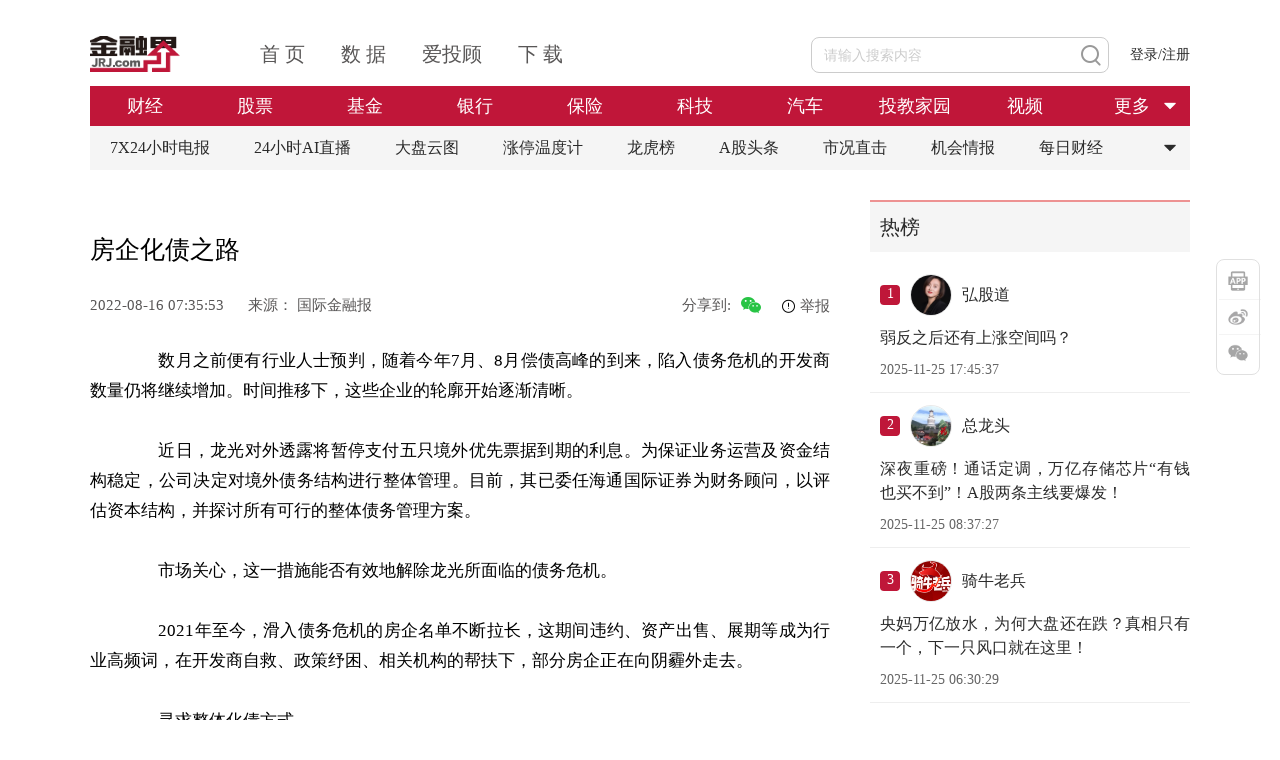

--- FILE ---
content_type: text/html; charset=utf-8
request_url: https://bond.jrj.com.cn/2022/08/16073536902712.shtml
body_size: 10214
content:
<!DOCTYPE html>
<html lang="en">

<head>
  <meta http-equiv="x-ua-compatible" content="IE=EmulateIE9,chrome=1">
  <meta http-equiv="Content-Type" content="text/html; charset=utf-8" />
  <meta name="viewport" content="width=device-width,initial-scale=1" />
  <title>房企化债之路-债券-金融界</title>
<meta name="keywords" content="房企化债之路," />
<!--jrj_final_description_start-->
<meta name="description" content="　　数月之前便有行业人士预判，随着今年7月、8月偿债高峰的到来，陷入债务危机的开发商数量仍将继续增加。时间推移下，这些企业的轮廓开始逐渐清晰。 
　　近日，龙光对外透露将暂停支付五只境外优先票据到期的利息。为保证业务运营及资金结构稳定，公司决定对境外债务结构进行整体管理。目前，其已委任海通国际证券为财务顾问，以评估资本结构，并探讨所有可行的整体债务管理方案。 
" />
<meta http-equiv="Cache-Control" content="no-transform" />
<meta http-equiv="Cache-Control" content="no-siteapp" />
<link rel="canonical" href="https://bond.jrj.com.cn/2022/08/16073536902712.shtml" >
<meta property="og:type" content="news"/>
<meta property="og:title" content="房企化债之路"/>
<meta property="og:description" content="　　数月之前便有行业人士预判，随着今年7月、8月偿债高峰的到来，陷入债务危机的开发商数量仍将继续增加。时间推移下，这些企业的轮廓开始逐渐清晰。 
　　近日，龙光对外透露将暂停支付五只境外优先票据到期的利息。为保证业务运营及资金结构稳定，公司决定对境外债务结构进行整体管理。目前，其已委任海通国际证券为财务顾问，以评估资本结构，并探讨所有可行的整体债务管理方案。 
"/>
<meta property="og:url" content="https://bond.jrj.com.cn/2022/08/16073536902712.shtml"/>
<meta property="og:release_date" content="2022-08-16 07:35:53"/>
<meta property="og:site_name" content="金融界"/>
<!--jrj_final_description_end-->
<meta name="applicable-device" content="pc">
<link rel="alternate" media="only screen and (max-width: 640px)" href="http://m.jrj.com.cn/madapter/bond/2022/08/16073536902712.shtml" >

  <link href="//jscloud.jrjimg.cn/focus/zz/css/chan2022.css" rel="stylesheet" type="text/css" />
  <link rel="stylesheet" href="//csscloud.jrjimg.cn/cloud/css/common/common.css">
  <link rel="stylesheet" href="//csscloud.jrjimg.cn/cloud/css/general/article-content.css">
  <link type="text/css" rel="stylesheet" href="//csscloud.jrjimg.cn/cloud/css/common/swiper.min.css" />
  <script src="//jscloud.jrjimg.cn/cloud/js/common/swiper.min.js"></script>
  <script src="//jscloud.jrjimg.cn/cloud/js/common/jquery-3.6.3.min.js"></script>
</head>

<body>
  <!-- 顶通广告位 -->
  <!-- 顶通广告位 -->
<!-- <img src="//i0cloud.jrjimg.cn/cloud/images/general/report.jpg" alt=""
  style="width: 1100px;height: 90px;display:block;margin: 0 auto;"> -->

    <div class="topadv">
  <script src="https://jscloud.jrjimg.cn/cloud/js/ad/data.min.js" data-ad-no="11016"></script>
</div>


  <!-- 头部 -->
  <div class="header">
    <script src="//jscloud.jrjimg.cn/cloud/js/common/header-t.js"></script>
    <!-- 频道导航 -->
    <!--  -->

          <div id="headerCNav" class="header-c-nav">
        <ul class="nav-ul" id="navUl">
          <li data-flag="channel-finance">
            <h1><a href="//finance.jrj.com.cn">财经</a></h1>
          </li>
          <li data-flag="channel-stock">
            <h1><a href="//stock.jrj.com.cn">股票</a></h1></h1>
          </li>
          <li data-flag="channel-fund">
            <h1><a href="//fund.jrj.com.cn">基金</a></h1></h1>
          </li>
          <li data-flag="channel-bank">
            <h1><a href="//bank.jrj.com.cn">银行</a></h1>
          </li>
          <li data-flag="channel-insurance">
            <h1><a href="//insurance.jrj.com.cn">保险</a></h1>
          </li>
            <li data-flag="channel-technology">
              <h1><a href="//tech.jrj.com.cn">科技</a></h1>
            </li>
            <li data-flag="channel-car">
              <h1><a href="//auto.jrj.com.cn">汽车</a></h1>
            </li>
            <li data-flag="channel-edu">
              <h1><a href="//edu.jrj.com.cn">投教家园</a></h1>
            </li>
          <li data-flag="channel-video">
            <h1><a href="//video.jrj.com.cn/index.shtml?typeId=117">视频</a></h1>
          </li>

          <li class="channel-more" id="channelMore" data-flag="channel-more">
            <a>更多</a>
            <img src="//i0cloud.jrjimg.cn/cloud/images/common/arrow-o.png" alt="更多">
          </li>
        </ul>
        <div class="channel-more-box">
          <ul style="display: none" id="channelMoreUl">
          <li data-flag="channel-ylb">
            <h1><a href="https://fund.itougu.com/app/download/">盈利宝</a></h1>
          </li>
            <li data-flag="channel-ky">
              <h1><a href="https://health.jrj.com.cn/">康养</a></h1>
            </li>

            <li data-flag="channel-med">
              <h1><a href="//med.jrj.com.cn">医药</a></h1>
            </li>

            <li data-flag="channel-qs">
              <h1><a href="https://securities.jrj.com.cn/">券商</a></h1>
            </li>

          <li data-flag="channel-house">
            <h1><a href="//house.jrj.com.cn">房产</a></h1>
          </li>
            <li data-flag="channel-consumer">
              <h1><a href="//consumer.jrj.com.cn">消费</a></h1>
            </li>
            <li data-flag="channel-hkstock">
              <h1><a href="//hk.jrj.com.cn">港股</a></h1>
            </li>
            <li data-flag="channel-privateplacement">
              <h1><a href="//simu.jrj.com.cn">私募</a></h1>
            </li>
          <li data-flag="channel-trust">
            <h1><a href="//trust.jrj.com.cn">信托</a></h1>
          </li>
            <li data-flag="channel-futures">
              <h1><a href="//futures.jrj.com.cn">期货</a></h1>
            </li>
            <li data-flag="channel-forex">
              <h1><a href="//forex.jrj.com.cn">外汇</a></h1>
            </li>
            <li data-flag="channel-ESG">
              <h1><a href="//esg.jrj.com.cn">ESG</a></h1>
            </li>
            <li data-flag="channel-bond">
              <h1><a href="//bond.jrj.com.cn">债券</a></h1>
            </li>
            <li data-flag="channel-original">
              <h1><a href="https://finance.jrj.com.cn/original.shtml">原创</a></h1>
            </li>
            <li data-flag="channel-biz">
               <h1><a href="//biz.jrj.com.cn">商业</a></h1>
            </li>
            <li data-flag="channel-viewpoint">
                <h1><a href="//opinion.jrj.com.cn">观点</a></h1>
            </li>
           <li data-flag="channel-7X24" style="width: 112px;">
                 <h1><a href="//24h.jrj.com.cn/newsFlash">7*24小时电报</a></h1>
           </li>
            <li data-flag="channel-viewpoint" style="display:none;">
              <h1><a href="//opinion.jrj.com.cn">观点</a></h1>
            </li>
            <li data-flag="channel-importantnew" style="display:none;">
              <h1><a href="//www.jrj.com.cn/list/important_news.shtml">推荐</a></h1>
            </li>
            <li data-flag="channel-biz" style="display:none;">
              <h1><a href="//biz.jrj.com.cn">商业</a></h1>
            </li>
          <li data-flag="channel-academy" style="display:none;">
            <h1><a href="//yjy.jrj.com.cn">研究院</a></h1>
          </li>
          </ul>
        </div>
      </div>
      <script id="headerC" src="//jscloud.jrjimg.cn/cloud/js/common/header-c.js"></script>
     <style>
       li[data-flag="classify-itou"] {
         display: list-item;
       }
     </style>

    <!-- 标签导航 -->
    <!--  -->

    <div id="headerBNav" class="header-b-nav">
  <div class="tag-list">
    <a href="https://24h.jrj.com.cn/newsFlash?jrjbq" class="tag-item">
      7X24小时电报
    </a>
    <a href="https://finance.jrj.com.cn/jrjlive2025/?jrjbq" class="tag-item">
      24小时AI直播
    </a>
    <a href="https://summary.jrj.com.cn/dataCenter/dpyt/" class="tag-item">
      大盘云图
    </a>
    <a href="https://summary.jrj.com.cn/dataCenter/zdtwdj?jrjbq" class="tag-item">
      涨停温度计
    </a>
    <a href="https://summary.jrj.com.cn/dataCenter/lhb?jrjbq" class="tag-item">
      龙虎榜
    </a>
    <a href="https://stock.jrj.com.cn/agtt.shtml?jrjbq" class="tag-item">
      A股头条
    </a>
    <a href="https://stock.jrj.com.cn/skzj.shtml?jrjbq" class="tag-item">
      市况直击
    </a>
    <a href="https://stock.jrj.com.cn/jhqb.shtml?jrjbq" class="tag-item">
      机会情报
    </a>
    <a href="https://finance.jrj.com.cn/cjrd.shtml?jrjbq" class="tag-item">
      每日财经
    </a>
    <img id="tagMore" class="tag-item more" src="//i0cloud.jrjimg.cn/cloud/images/general/more-icon-black.png" alt="更多" />
  </div>
  <div class="tag-more-box" id="tagMoreUl" style="display: none">
    <ul>
      <li class="pb-10">
        <a href="https://stock.jrj.com.cn/zdtjm.shtml?jrjbq">涨跌停揭秘</a>
        <a href="https://stock.jrj.com.cn/ybjx.shtml?jrjbq" class="mr-0">研报精选</a>
        <a href="https://finance.jrj.com.cn/dgsdt.shtml?jrjbq">大公司动态</a>
      </li>
      <li class="pb-10">
        <a href="https://stock.jrj.com.cn/ggjj.shtml?jrjbq">公告集锦</a>
        <a href="https://finance.jrj.com.cn/ywpd.shtml?jrjbq" class="mr-0">晚间要闻盘点</a>
        <a href="https://stock.jrj.com.cn/dxbd.shtml?jrjbq">打新必读</a>
      </li>
    </ul>
  </div>
</div>

    <script src="//jscloud.jrjimg.cn/cloud/js/common/tab-cut.js"></script>
  </div>

  <div class="main">
    <div class="article">
      <!-- 标题上方广告位 -->
      <!-- 标题上方广告位 -->
<!-- <img src="//i0cloud.jrjimg.cn/cloud/images/general/report.jpg" alt="" class="advimg-b-l"> -->

    <!-- <style>
  .web-detail-title-topad1 {
    width: 100%;
    height: 80px;
    position: relative;
    cursor: pointer;
  }
  .web-detail-title-topad1 a img {
    width: 100%;
    height: 100%;
  }
  .web-detail-title-topad1 .web-detail-title-topad-close {
    position: absolute;
    right: 0;
    top: 0;
    width: 30px;
    height: 30px;
    cursor: pointer;
  }
</style> -->
<!-- <script>
  $(document).on('click', '.web-detail-title-topad1, .web-detail-rightad .web-detail-title-topad1 .web-detail-title-topad-close', function(e) {
    if (e.target.className.includes('web-detail-title-topad-close')) {
      e.stopPropagation()
      $('.web-detail-title-topad1').css('display', 'none')
      $('.article .article_title h1').css('margin-top', '0')
    } else if (e.currentTarget.className.includes('web-detail-title-topad1')) {
      dcsMultiTrack('DCS.dcsuri', window.location.pathname, 'WT.ti', `click_zuxq_adzwsf|${iiid}`)
      e.preventDefault()
      const href = $(e.currentTarget).find('a').attr('href')
      if (href) {
        const url = href + (document.referrer && document.referrer.includes('10jqka.com.cn') ? (href.includes('?') ? '&originFrom=ths' : '?originFrom=ths') : '')
        window.open(url, '_blank')
      }
    }
  })
</script> -->
<!-- <div class="web-detail-title-topad1">
  <img class="web-detail-title-topad-close" src="https://jscloud.jrjimg.cn/cloud/images/common/pop-close.png" alt="关闭" title="关闭">
  <a href="https://csfapp-web.citicsf.com/channel/#/jrjMakeOpenAccount" target="_blank">
    <img src="https://img.jrjimg.cn/2025/05/20250528193137037.png" alt="中信期货" />
  </a>
</div> -->
<style>
  .dynamic-ad-container[data-ad-container='11017'] {
    margin-bottom: 20px;
  }
</style>
<script src="https://jscloud.jrjimg.cn/cloud/js/ad/data.min.js" data-ad-no="11017"></script>


      <!-- 文章 -->
      <!-- 文章标题 -->
      <div class="article_title">
        <h1>
          
<!-- 标题Start -->
<!--jrj_final_title_start--><p>房企化债之路</p>
<!--jrj_final_title_end--><!-- 标题end -->

        </h1>
        <!-- 发布时间 来源 作者-->
        <div class="article_info">
          <span>
            <!--jrj_final_date_start-->
2022-08-16 07:35:53<!--jrj_final_date_end-->

            <i>来源：
              <!--jrj_final_source_start-->国际金融报<!--jrj_final_source_end-->
</i>
            <b>
              </b>
          </span>
          <!--  -->

    <span class="title-ad">
   <!-- <a href="https://t.itougu.com/uMG34D0" target="_blank">
      <img src="https://img.jrjimg.cn/2025/05/20250530190158755.png" alt="猎鹰看盘" />
   </a> -->
   <!-- <a href="https://baijiahao.baidu.com/s?id=1803994797553458142" target="_blank">
      干货！进入大阴线和跌停被套怎么办？
   </a> -->
</span>
<span class="share">分享到: <img id="openModalBtn" src="//i0cloud.jrjimg.cn/cloud/images/general/wechat-share.png" alt=""></span>
<div class="overlay" style="display: none;"></div>
<div class="article_share" style="display: none;">
  <div class="modal-title">
    <h3>分享到微信</h3>
    <img id="closeModalBtn" src="//i0cloud.jrjimg.cn/cloud/images/general/close.png" alt="">
  </div>
  <div id="article_qrcode"></div>
  <p>打开手机微信扫一扫</p>
  <script src="//jscloud.jrjimg.cn/cloud/js/common/jquery.qrcode.js"></script>
  <script src="//jscloud.jrjimg.cn/cloud/js/common/utf.js"></script>
  <script>
      var murl = ''
      var appurl = ''
  </script>
</div>

        </div>
      </div>
      <!-- 提要 -->
      
<!-- 新闻摘要Start -->
<!-- 新闻摘要end -->

      <!-- 正文内容 -->
      <div class="article_content">
        <P>　　数月之前便有行业人士预判，随着今年7月、8月偿债高峰的到来，陷入债务危机的开发商数量仍将继续增加。时间推移下，这些企业的轮廓开始逐渐清晰。 </P>
<P>　　近日，龙光对外透露将暂停支付五只境外优先票据到期的利息。为保证业务运营及资金结构稳定，公司决定对境外债务结构进行整体管理。目前，其已委任海通国际证券为财务顾问，以评估资本结构，并探讨所有可行的整体债务管理方案。 </P>
<P>　　市场关心，这一措施能否有效地解除龙光所面临的债务危机。 </P>
<P>　　2021年至今，滑入债务危机的房企名单不断拉长，这期间违约、资产出售、展期等成为行业高频词，在开发商自救、政策纾困、相关机构的帮扶下，部分房企正在向阴霾外走去。 </P>
<P>　　寻求整体化债方式 </P>
<P>　　为寻求整体债务管理，龙光于7日晚间官宣了违约。根据公告，公司计划暂停支付五只境外优先票据到期的利息，这之中息票率最低的为4.25％，最高6.5％，其中两只于2025年到期，剩余三只将分别在2023年、2026年、2028年到期，金额合计16亿美元。 </P>
<P>　　上述优先票据利息的暂停支付可能导致债权人要求加快还款，龙光称公司将继续与已联络的境外债权人密切协商，同时鼓励其他境外债权人积极与公司财务顾问接洽。 </P>
<P>　　市场对龙光的违约并不感到意外，这场危机弥漫已久。 </P>
<P>　　今年年初，业内便有消息称龙光共有约20亿-30亿美元的私募债未对外披露，彼时公司迅速回应“没有任何私募美元债”。不过没多久，其又在投资者电话会议中承认存在担保的不超10亿美元私募债。 </P>
<P>　　局面的进一步恶化是在3月。当月初，瑞银在一则报告中指出龙光的表外债务可能达580亿-790亿元，并将其评级降至“沽售”，目标价由5.8港元下调至1.8港元。随后该公司多笔境内债及境外债发生异常波动，同时惠誉、穆迪、标普三大国际评级机构亦相继下调其评级。 </P>
<P>　　其中惠誉在3月7日的报告中直言，大量资本市场债务将在未来九个月内到期或可回售是导致龙光评级被下调的驱动因素，“公司在2022年有130亿元的资本市场债务到期（包括可回售债券），但截至2022年2月底其控股公司层面的现金仅为50亿元”。 </P>
<P>　　为向市场传递信心，龙光方面表态称将通过开源节流、积极与监管机构和金融机构沟通，盘活预售监管户资金、加快开发贷和按揭贷款的审批和放款、加快销售回款等方式筹措资金。 </P>
<P>　　喊出绝不“躺平”口号的龙光随即向中海宏洋出售了一宗位于汕头的项目，并将广西龙光贵梧高速公路40％股权转让给了新世界发展。 </P>
<P>　　下行行情中，出险房企的资产出售之路并不好走，加之近几个月不景气的销售数据，龙光选择按下“暂停键”，寻求整体的化债方式，“公司正在加快推进相关事项，会尽快提交一套境外债务管理方案”。 </P>
<P>　　有数据显示，龙光目前共有10只存续境外优先票据，总规模为32.8亿美元。若寻求整体债务管理，则意味着这些境外债或将进行“打包式”展期。 </P>
<P>　　诸葛找房数据研究中心高级分析师陈霄在采访中告诉记者，龙光当下面临着实质性违约的风险，此次寻求债务展期无外乎是为了以时间换空间，后续通过出售资产、促进销售等方式增加现金流，但公司当下面临着多重冲击。 </P>
<P>　　奔走在化债之路上 </P>
<P>　　不过这一操作并非没有先例。日前，富力将旗下境外优先票据整体“打包”进行展期，以所涉债券存续规模来看，该次交易是中资房企最大的、具有债务重组性质的同意征求项目，亦是亚洲最大的同意征求交易之一。 </P>
<P>　　今年6月，富力公告称计划对旗下10只境外优先票据发起同意征求，其中包括延长票据到期日、修改利率条款、取消维持并为利息储备账户补充资金的要求等；7月中旬，上述票据同意条件得到满足，并在票据持有人会议上获得必要同意，特别决议议案将实施提议修订和提议豁免。 </P>
<P>　　这意味着富力总额约50亿美元的10只境外债得到3-4年不等的展期。同意征求通过后，上述境外债将合并置换为三笔票利均为6.5％（或首18个月7.5％PIK票息率）的票据，到期日分别为2025年、2027年、2028年。 </P>
<P>　　该公司成功将债务“打包”展期为开发商提供了新的化债路径，亦在一定程度上为行业注入了信心。尽管仍有8只境内债待还，但于富力而言，最黑暗的日子已经告一段落。 </P>
<P>　　同样“打包”展期的还有华南城。 </P>
<P>　　华南城于7月21日公告称就存续的5只美元票据寻求展期，相关方案最终平均获得96.39％的通过征求同意。至此，其成功将未来9个月内集中到期、规模达106亿元的美元票据成功展期至2024年。 </P>
<P>　　有开发商通过展期化解危机，亦有开发商选择努力四处筹集资金还债。8月8日晚间，建业地产宣布今年到期的5亿美元6.875％优先票据已全数偿还，年内已无到期美元债。 </P>
<P>　　该公司的危机爆发于2021年。受水灾、疫情等因素冲击，去年下半年以来，建业的资金开始告急。进入2022年，该公司致力于通过盘活不动产为公司补充流动性及偿债资金，其将商业项目整体出租给万达商管、转让“只有河南”和“电影小镇”项目股权、引入河南铁建投集团为二股东…… </P>
<P>　　在化债路上“攻”下一城的还有当代置业。此前，该公司提出拟以“现金赎回+发行新票据”的方式进行债务重组。今年6月末，其召开境外债权人大会，债务重组计划获得法定所需的大多数计划债权人批准。 </P>
<P>　　7月5日，开曼法庭正式裁定当代置业债务重组计划生效，公司的债务重组签约工作持续有序推进。债务重组计划后，其财务状况将得到有效改善，债务压力亦将得到减轻，企业债务风险化解。 </P>
<P>　　AMC的加速纾困也释放出积极信号。日前，中国华融已官宣与阳光城母公司阳光龙净集团签署《纾困重组框架协议》，并召开纾困战略合作会议，前者将充分发挥自身在问题企业纾困和不良资产盘活业务领域的丰富经验，助力阳光龙净集团纾困化险。 </P>
<P>　　在此之前，长城资产亦与佳兆业达成战略合作，拟在城市更新、房地产开发、商业综合体经营等领域开展合作，盘活资产，这场合作中还增添了招商蛇口的身影。驰援佳兆业的还有中国信达，日前，信达地产华南区域公司已进场交接，以代建模式盘活佳兆业广州南沙地王项目——广州悦伴湾。 </P>
<P>　　据悉，这场“救援行动”由中国信达深圳分公司、深圳华建及平安信托合作开展，其中信达深圳分公司折价收购项目债权，深圳华建提供增量资金借款，信达地产华南区域公司进场操盘代建，负责该项目开发、建设、销售等业务，收取操盘代建费。 </P>
<P>　　中银证券分析师夏亦丰在一则报告中指出，目前房地产最大的预期在于纾困政策的落地执行，为稳住当前市场脆弱的信心，守住不发生系统性风险的底线，政策有望进入新一轮释放期，房企纾困力度与购房需求放松都有望进一步加强，“郑州市已下发地产纾困基金设立运作方案，规模暂定100亿元”。 </P>
        <div class="other_info">
          <!-- 关键词阅读 -->
          <p class="keyword" style="float:left"><span>关键词阅读：</span><!--jrj_final_keyword_start--><a href="https://www.jrj.com.cn/list/search.shtml?keyword=%E6%88%BF%E4%BC%81%E5%8C%96%E5%80%BA%E4%B9%8B%E8%B7%AF">房企化债之路</a> <!--jrj_final_keyword_end-->
</p>
          <script>
            $('.keyword a').click(function () {
              var searchkeyword = $(this).text()
              handlePage('web', 'search', {
                keyword: searchkeyword
              })
            })
          </script>
          <!-- 责任编辑 -->
          <div class="author">
            责任编辑：卢珊&nbsp;RF10057
          </div>
        </div>
      </div>
      <div class="container">
  <div class="information">
    <div class="title">精彩推荐</div>
    <div id="newsList" class="news_list">
    </div>
    <a class="more_information load-more" id="awwmore">
      加载更多
    </a>
    <p id="isend" class="at-all" style="display: none;">已经到底了</p>
    <script src="//jscloud.jrjimg.cn/cloud/js/general/recommend-news.js"></script>
  </div>
  <div class="comment_container">
    <div class="send_comment">
      <img id="user_avatar" class="user_avatar" src="//i0cloud.jrjimg.cn/cloud/images/general/default.png">
      <div class="comment_area">
        <div class="comment_input" contenteditable="true" data-placeholder="谈谈您的想法……"></div>
        <div class="comment_b">
          <img class="openEmoji" src="//i0cloud.jrjimg.cn/cloud/images/general/emoji.png">
          <button>发布</button>
        </div>
        <div class="emoji_container"></div>
      </div>
    </div>
    <div class="user_comment_container container">
      <div class="title">全部评论 <span id="totalreply"></span></div>
      <div class="comment_list"></div>
      <div class="pager_wrapper">
        <ul class="pager list_pager" total="" size="" style="display:none;"></ul>
      </div>
    </div>
    <div class="toast"></div>
    <script src="//jscloud.jrjimg.cn/cloud/js/general/detail_comment.js"></script>
  </div>
</div>

    </div>

    <!-- 右侧边栏区域 -->
    <div class="aside">
      <!-- 右侧矩形广告位 -->
      <!-- 右侧矩形广告位 -->
<!-- <img src="//i0cloud.jrjimg.cn/cloud/images/general/report.jpg" alt="" class="advImg"> -->

    <div class="hot-wrapper">
  <div class="module-title">
    <span class="txt-button-hover" onclick="window.open('https:\/\/group.itougu.com', '_blank')">热榜</span>
  </div>
  <div class="hot-list-content" style="padding-left:0;"></div>
</div>
<!-- <div class="web-detail-rightad web-detail-rightad-1">
  <img class="web-detail-rightad-close1" src="https://jscloud.jrjimg.cn/cloud/images/common/pop-close.png" alt="关闭" title="关闭">
  <a href="https://t.itougu.com/uORvxoj" target="_blank">
    <img src="https://img.jrjimg.cn/2025/06/20250622230239525.png" alt="猜你喜欢" />
  </a>
</div> -->
<style>
  .dynamic-ad-container[data-ad-container='11018'] {
    margin-top: 20px;
  }
</style>
<script src="https://jscloud.jrjimg.cn/cloud/js/ad/data.min.js" data-ad-no="11018"></script>
<div class="web-detail-rightad web-detail-rightad-2">
  <img class="web-detail-rightad-close2" src="https://jscloud.jrjimg.cn/cloud/images/common/pop-close.png" alt="关闭" title="关闭">
  <img src="https://img.jrjimg.cn/2025/06/20250625194903821.png" alt="下载金融界app" />
</div>

      <!-- 机会情报 -->
      <!-- 机会情报 -->
<div class="opportunity">
  <div class="title">
    机会情报
  </div>
  <ul class="opportunity-list">
    
            <li class="opportunity-item"><a href="https://stock.jrj.com.cn/2025/08/20085752551709.shtml" title="银行股迎来“黄金买点”？摩根大通预计下半年潜在涨幅高达15%，股息率4.3%成“香饽饽”">银行股迎来“黄金买点”？摩根大通预计下半年潜在涨幅高达15%，股息率4.3%成“香饽饽”</a></li>
        <li class="opportunity-item"><a href="https://stock.jrj.com.cn/2025/08/20083052551627.shtml" title="华润电力光伏组件开标均价提升，产业链涨价传导顺利景气度望修复">华润电力光伏组件开标均价提升，产业链涨价传导顺利景气度望修复</a></li>
        <li class="opportunity-item"><a href="https://stock.jrj.com.cn/2025/08/20082952551623.shtml" title="我国卫星互联网组网速度加快，发射间隔从早期1-2个月显著缩短至近期的3-5天">我国卫星互联网组网速度加快，发射间隔从早期1-2个月显著缩短至近期的3-5天</a></li>
        <li class="opportunity-item"><a href="https://stock.jrj.com.cn/2025/08/20082952551622.shtml" title="光伏胶膜部分企业上调报价，成本增加叠加供需改善涨价空间望打开">光伏胶膜部分企业上调报价，成本增加叠加供需改善涨价空间望打开</a></li>
        <li class="opportunity-item"><a href="https://stock.jrj.com.cn/2025/08/20082852551621.shtml" title="广东研究通过政府投资基金支持商业航天发展，助力商业航天快速发展">广东研究通过政府投资基金支持商业航天发展，助力商业航天快速发展</a></li>
        <li class="opportunity-item"><a href="https://stock.jrj.com.cn/2025/08/20082452551607.shtml" title="折叠屏手机正逐步从高端市场向主流消费群体渗透">折叠屏手机正逐步从高端市场向主流消费群体渗透</a></li>
        <li class="opportunity-item"><a href="https://stock.jrj.com.cn/2025/08/20082352551605.shtml" title="创历史季度新高！二季度全球DRAM市场规模环比增长20%">创历史季度新高！二季度全球DRAM市场规模环比增长20%</a></li>
        <li class="opportunity-item"><a href="https://stock.jrj.com.cn/2025/08/19160652532691.shtml" title="重磅！上海加速推进AI+机器人应用，全国人形机器人运动会盛大开幕，机器人板块持续爆发！">重磅！上海加速推进AI+机器人应用，全国人形机器人运动会盛大开幕，机器人板块持续爆发！</a></li>
        <li class="opportunity-item"><a href="https://stock.jrj.com.cn/2025/08/19160152532646.shtml" title="重磅利好！个人养老金新增三大领取条件，开启多元化养老新时代，银行理财产品收益喜人！">重磅利好！个人养老金新增三大领取条件，开启多元化养老新时代，银行理财产品收益喜人！</a></li>
        <li class="opportunity-item"><a href="https://stock.jrj.com.cn/2025/08/19155652532315.shtml" title="重磅突破！我国卫星互联网组网速度创新高，广东打造太空旅游等多领域应用场景，商业航天迎来黄金发展期！">重磅突破！我国卫星互联网组网速度创新高，广东打造太空旅游等多领域应用场景，商业航天迎来黄金发展期！</a></li>
  </ul>
</div>

    </div>
  </div>

  <!-- article_bk.shtml -->


  <script>
var iiid=36902712;
var title='房企化债之路';
var detail='';
var pcurl='https://bond.jrj.com.cn/2022/08/16073536902712.shtml';
</script>

  <!--微信分享-->
  <script>
    var shareData = {
      imgUrl: window.location.protocol + "//i0cloud.jrjimg.cn/ad/pic300.jpg", //显示的logo图片地址
      iiid: iiid,
      title: title,
      detail: detail,
      pcurl: pcurl,
      murl: murl,
      appurl: appurl
    };
  </script>
  <script type="text/javascript" src="//jscloud.jrjimg.cn/cloud/js/wx/jweixin-1.6.0.js"></script>
  <script src="//jscloud.jrjimg.cn/cloud/js/wx/shareUtil-1.0.0.js"></script>
  <script>
    initWeixin();
  </script>
  <script src="//jscloud.jrjimg.cn/cloud/js/general/ver2023detail.js"></script>
  <!-- 底部 -->
  <script src="//jscloud.jrjimg.cn/cloud/js/common/footer.js"></script>
  <!-- 下载APP/微博/微信二维码/回到顶部 -->

      <div class="app-operation-wrapper">
    <div class="item app-icon">
      <img class="img-hover" src="https://static.jrj.com.cn/resource/web/qr-jrj-app.png"  alt="金融界App"/>
    </div>
    <div class="item sina-icon">
      <img class="img-hover" src="https://static.jrj.com.cn/resource/web/qr-jrj-sina.png"alt="金融界微博" />
    </div>
    <div class="item wx-icon">
      <img class="img-hover" src="https://static.jrj.com.cn/resource/web/qr-jrj-wx.png" alt="金融界公众号"/>
    </div>
    <!-- 回到顶部 -->
    <script src="//jscloud.jrjimg.cn/cloud/js/common/back-to-top.js"></script>
  </div>

</body>

</html>

<!-- create html time:2023-06-23 20:27:47 -->

--- FILE ---
content_type: text/css
request_url: https://jscloud.jrjimg.cn/focus/zz/css/chan2022.css
body_size: 3923
content:
@charset "utf-8";

@media only screen and (-webkit-min-device-pixel-ratio: 2){body{-webkit-text-size-adjust:none}}

img{image-rendering: -moz-crisp-edges;
image-rendering: -o-crisp-edges;  
image-rendering: -webkit-optimize-contrast;
image-rendering: crisp-edges;
-ms-interpolation-mode: nearest-neighbor;}
body{font: 12px/24px "微软雅黑";}

.header_tool .logo b{display: inline-block;width: 81px;height: 28px;font-size: 18px;font-family: "黑体","宋体";background: url(//i0.jrjimg.cn/bank/v2016/yinh.png) no-repeat;font-weight: normal;
    color: #fff;
    line-height: 28px;
    text-align: center;
    margin-top: 35px;}
.header_tool .logo{padding-right: 55px;}
.header_tool .logo b a{color: #ffffff;
    font-family: 微软雅黑;text-decoration: none;}
.header_tool .logo img{float: left;}

.mp20{margin-top: 20px;}

.jrjclear{clear: both;}
.colbg{padding-top: 40px;}
.colbg ul{margin-left: -37px;}
.colbg ul li{float: left;width: 200px;margin: 30px 0 0px 37px;border: 1px solid #E2E2E2;padding: 10px;}
.colbg ul li img{width:100%;box-shadow:0 15px 10px -15px #333;}
.colbg ul li p{text-align: center;padding: 10px 0 0 0;}

.toutiao ul li{font-size: 20px;font-weight: bold;padding: 0 0 8px 0;margin: 0px 0 7px 0;border-bottom: 1px dashed #999999;line-height: 40px;}
.toutiao ul li a{text-overflow: ellipsis;display: -webkit-box;-webkit-line-clamp: 2;overflow: hidden;-webkit-box-orient: vertical;}



.hotart li div a{text-overflow: ellipsis;display: -webkit-box;-webkit-line-clamp: 2;overflow: hidden;-webkit-box-orient: vertical;}

.left1 .leftConimg{text-align-last: justify;margin: 16px 0;}
.left1 .leftConimg img{border-radius: 16px;margin: 0 3px;}
.contit{background: #c0163a;color: #ffffff;}
.contit p{line-height: 45px;padding: 0 20px;font-size: 16px;font-weight: bold;}
.contactinfo,.hotart{padding-top:1rem ;}
.hotart li{list-style: none;margin: 0.5rem 0;padding-bottom: 0.5rem;border-bottom: 1px dashed #c0163a;overflow: hidden;text-overflow: ellipsis;display: -webkit-box;-webkit-line-clamp: 2;overflow:hidden;/*! autoprefixer: off */-webkit-box-orient: vertical;}
.hotart li .listtit{background: #c0163a;margin: 0 0.5rem;padding: 0 0.25rem;color: #ffffff;border-radius: 2px;}
.hotart li .orange{background: #e0691b;}
.hotart li .yellow{background: #f4aa2b;}
.hotart li .gray{background: #a2a2a2;}

.contactinfo_list{padding: 10px;font-size: 14px;}
.right .hotart p,.contactinfo p{border-bottom: 4px solid #c0163a;padding: 0 1rem;font-size: 1rem;font-weight: bold;line-height: 1.6rem;}
.right .hotart .ttit,.contactinfo .ttit{height: 0.6rem;line-height: 1rem;margin: 0.5rem 0.5rem;border-left: 0.2rem solid #c0163a;float: left;}
/*列表页面*/
.listmoleft{background:#fff;padding:12px;}
.listmoleft dl dt{border-bottom:solid 1px #ebebeb;padding: 0px 0px 35px 0px;margin: 0 0 20px 0;}
.listmoleft dl dt strong{display:block;line-height:28px;font-size:20px;font-weight:bold;padding:0 0 20px 0;color:#000;}
.listmoleft dl dt strong a,.listmoleft dl dt strong a:visited,.listmoleft dl dt strong a:hover{color:#000;overflow: hidden;text-overflow: ellipsis;display: -webkit-box;-webkit-line-clamp: 2; overflow:hidden;/* autoprefixer: ignore next */-webkit-box-orient: vertical;}
.listmoleft .img{float: right;width: 160px;height: 90px;overflow: hidden;border-radius: 5px;padding: 0px 0 0 20px;}
.listmoleft .img img{display: block;width: 100%;height: 100%;border-radius: 5px;}
.listmoleft dl dt p{line-height:26px;}
.listmoleft dl dt p.infmore .mh-time{font-size:12px;color:#aeaeae;}
.listmoleft dl dt p.infmore .mh-column{font-size: 12px;color: #c0163a;border: 1px solid;padding: 0.1rem 0.7rem;border-radius: 0.4rem;}
.listmoleft dl dt p.infmore .listtool{float:right;padding: 0 10px 0px 0;}
.listmoleft dl dt p.infmore .listtool i{padding-lefT:20px;font-sizE:14px;color:#aaaaaa;margin-left:20px;}
.listmoleft dl dt p.infmore .listtool .share{background:url(//i0.jrjimg.cn/financial/v2016/share_icon.png) no-repeat 0 center;cursor:pointer;}
.listmoleft dl dt p.infmore .listtool .pl{background:url(//i0.jrjimg.cn/financial/v2016/pl_icon.png) no-repeat 0 center;}
.listmoleft .awwmore{color:#999;text-align:center;text-align:center;width:200px;margin:20px auto 0;background:url(//i0.jrjimg.cn/financial/v2016/awwmorebottom.png) no-repeat center bottom;font-size:12px;padding-bottom:20px;}
.listmoleft .lding{font-size:14px;font-family:"微软雅黑","宋体";text-align:center;padding-top:0;}
.listmoleft .lding span{display:inline-block;padding-lefT:20px;background:url(//i0.jrjimg.cn/share/inc/loading1.gif) no-repeat 0 center;color:#999;}


/*导航*/
.navatg{border-top:solid 1px #e2e2e2;border-bottom:solid 4px #c01639;background:#f1f1f1;height:40px;line-height:40px;width:1000px;margin:0 auto;font-weight:normal;}
.navatg dl dt,.navatg dl dd{float:left;font-family:"微软雅黑","宋体";font-sizE:20px;height:40px;line-height:40px;padding:0 9px;}
.navatg dl dd{font-size:16px;}
.navatg dl dt.cur{background:#c01639;padding:0 12px;margin-right:13px;}
.navatg dl dt.cur a,.navatg dl dt.cur a:visited,.navatg dl dt.cur a:hover{color:#fff;}
.navatg dl dt{padding:0 7px;}
.navatg dl dd a,.navatg dl dd a:visited{color:#666}
.navatg dl dd a:hover{color:#cc0000;}
.search_top{height:100px;}
.header_tool{width:1000px;margin:0 auto;}
.header_tool .city_ht{display:none;}
.header_tool .logo,.header_tool .search_ht,.header_tool .myjrj_ht{float:left;}
.header_tool .search_ht{*width:453px;}
.header_tool .myjrj_ht{width:140px;position:relative;float:none;floaT:right;margin:3px 15px 0 0;}
.header_tool .myjrj_ht .mjbtn{position:absolute;top:20px;right:10px;z-index:90;display: none;}
.header_tool .myjrj_ht .mjbtn .mjn{background:url(//i0.jrjimg.cn/homev2014/header/myjrj.png) no-repeat 1px 1px;width:138px;height:41px;cursor:pointer;padding:1px 1px 0}
.header_tool .myjrj_ht .mjbtn .mjbon{border:solid 1px #d7d7d7;border-width:1px 1px 0;padding:0;background-position:0 0}
.header_tool .myjrj_ht .mjshow{width:168px;border:solid 1px #d7d7d7;background:#fff;position:absolute;top:61px;left:-40px;z-index:50px;}
.header_tool .myjrj_ht .mjshow a{height:31px;line-height:31px;padding-left:5%;width:45%;display:inline-block;color:#000;}
.header_tool .myjrj_ht .mjshow a:visited{color:#000;}
.header_tool .myjrj_ht .mjshow a:hover{background:#f9e7df;text-decoration:none;}
.header_tool .myjrj_ht .mjshow a i{padding-left:5px;}
.header_tool .search_ht{margin:26px 0 0 50px;float: right;}
.header_tool .search_ht .sh_box{height:32px;border:solid 2px #c01639}
.header_tool .search_ht .sh_box .tab_top_one span {width:110px;height:32px;line-height:32px;display: block;text-align: center;font-size: 14px;font-weight: bold;color: #666;background: url(//i0.jrjimg.cn/homev2014/header/indextop_icon.png) no-repeat right -28px;padding-right:5px;}
.header_tool .search_ht .sh_box .tab_top_one{width:auto;background:none;border-right:none;height:32px;line-height:32px;border:none}
.header_tool .search_ht .con_input .cint01{height:32px;line-height:32px;border:none;}
.header_tool .search_ht .con_input .cinb01{background:url(//i0.jrjimg.cn/homev2014/header/bgtopnew.png) no-repeat;width:34px;height:32px;}
.header_tool .search_ht .sh_box .tab_top_one ul{position:absolute;top:32px;lefT:0;width:108px;background:#fff;;border:solid 1px #d7d7d7;}
.header_tool .search_ht .sh_box .tab_top_one ul li{text-align:center;font-size:14px;font-weight:bold;color:#666;line-height:34px;cursor:pointer;}
.header_tool .search_ht .sh_box .tab_top_one ul li.cur{background:#f9e7df;}

.wrapCnt,.whNav,.topLine,.adMid{width:1000px;margin:20px auto;}
.footer{width:1000px;margin:20px auto 0;}

.header_tool{border-bottom: solid 4px #c0163a;}
.divC{clear:both;height:0;line-height:0;font-size:0;}

.row1Aa{width:296px;height:242px;border:1px solid #DADADA;padding:1px;margin-bottom:10px;float:left;}
.row1Ab{height:230px;border:3px solid #F0F0F0;padding:3px;}
.row1B{width:410px;height:236px;padding:4px;margin:0 10px 10px 10px;float:left;}
.row1Ba{height:236px;padding:0 16px;background:url(http://i0.jrjimg.cn/house/bg_topnews.jpg) repeat-x;font-size:14px;}
.row1Ba strong{text-align:center;display:block;padding:13px 0 11px 0;}
.row1Ba strong a{color:#f00;text-decoration:none;}
.row1Ba p{width:378px;padding-bottom:15px;margin-bottom:15px;border-bottom:1px dashed #B4B4B4;line-height:20px;text-indent:25px;position:relative;font-size:12px;}
.row1Ba p span{position:absolute;right:3px;color:#959595;}
.row1Ba p span a,.row1C .more a,.row2A .more a,.row2B .more a,.more2 a,.more3 a,.row3ACon1 .more a,.tag1More a,.row2CC2 .more a,.row5A .more a{color:#959595;text-decoration:underline;}
.row1C,.row5A{width:213px;background:#FBFBFB;border:1px solid #DADADA;margin-bottom:10px;float:left;}
.row1C p{height:24px;border-bottom:1px solid #CECECE;background:url(http://i0.jrjimg.cn/house/bg_tit1bg.jpg) repeat-x;position:relative;}
.row1Ctit1,.row1Ctit2,.row1Ctit3{width:47px;height:23px;padding:2px 0 0 25px;background:url(http://i0.jrjimg.cn/house/bg_tit1.jpg) no-repeat;color:#707070;font-size:14px;position:absolute;top:0px;left:14px;}
.row1Ctit1 a,.row1Ctit3 a,.row1Ctit1 a:visited,.row1Ctit2 a,.row1Ctit3 a:visited{color:#707070;},.row1Ctit2 a:visited{color:#707070;}
.row1Ctit1 a:hover,.row1Ctit3 a:hover,.row2Atit1 a:hover,.row3A p a:hover{text-decoration:underline;}
.row1Ctit2{width:71px;background:url(http://i0.jrjimg.cn/house/bg_tit3.jpg) no-repeat;}
.row1Ctit3{width:85px;background:url(http://i0.jrjimg.cn/house/bg_tit5.jpg) no-repeat;}
.row1CCon1{padding:8px 0 0 13px;}
.row1CCon1 li{padding:0 0 0 10px;background:url(http://i0.jrjimg.cn/house/dot000.gif) no-repeat 0 10px;}
.row1C .more,.row2A .more,.row2B .more,.row3ACon1 .more,.row2CC2 .more,.row5A .more{padding:4px 10px 0 0;color:#959595;display:block;text-align:right;background:none;font-size:12px;}
.row1CPic{width:101px;height:74px;padding:2px;display:block;border:1px solid #ccc;margin:9px 11px 0 9px !important;margin:9px 11px 0 4px;float:left;}
*+html .row1CPic{margin:9px 11px 0 9px !important;}
.row1C dl{width:86px;float:left}
.row1C dl dt{padding-top:8px;color:#C17649;font-weight:bold;}
.row1C dl dd{line-height:21px;}
.row1C em{padding:10px 0 5px 0;display:block;text-align:center;font-weight:bold;}
.row1C em a,.row2A ul dl dt a{color:#C17649;text-decoration:underline;}
.row1CCon2{width:194px;border-bottom:1px dashed #B4B4B4;padding-bottom:12px;line-height:20px;margin:0 10px 0 9px;position:relative;}
.more2{position:absolute;right:0;color:#959595;}
.row1CCon3{width:194px;border-bottom:1px dashed #C1C1C1;margin:0 10px 0 9px;padding:10px 0 8px 0;color:#707070;}
.row1CCon4{padding:5px 6px 5px 24px;}
.row1CCon4 li{height:22px;padding:4px 0;}




.left1{width:691px;float:left;}
.leftCon{width:691px;}
.leftCon ul{width:643px;margin:0 18px 0 24px;padding:10px 0 13px;border-bottom:1px dashed #C3C3C3;}
.leftCon ul li{margin:0 20px 0 15px;height:25px;background:url(http://i0.jrjimg.cn/house/dot000.gif) no-repeat 0 10px;padding-left:15px;color:#A3A3A3;text-align:right;}
.leftCon ul li.line{margin:8px 0;*margin:0;border-bottom:1px dashed #C3C3C3;overflow:hidden;height:1px;padding-left:0;background:none;}
.leftCon ul{width:643px;margin:0 18px 0 24px;padding:10px 0 13px;border-bottom:1px dashed #C3C3C3;}
.leftCon ul label{font-size:14px;float:left;}
.leftCon h3 label{float:left;font-weight:bold;}
.leftCon h3{font-weight:normal;font-size:12px;height:20px;margin:0pt 18px 0pt 24px;padding:15px 0pt 0pt 20px;text-align:right;border-bottom:2px solid #DBDBDB;}
.psge{width:504px;margin:0 auto;margin-top:20px;margin-bottom:67px !important;margin-bottom:22px;font-family:Arial, Helvetica, sans-serif;}
*+html .psge{margin-bottom:22px !important;}
.psge li{margin:0 2px;float:left;}
.psge a{border:1px solid #F1C28F;color:#C34100;text-decoration:none;padding:0 6px;display:block;float:left;}
.psge a:hover{border:1px solid #DD821C;color:#000;text-decoration:none;}
.psge span{border:1px solid #ddd;color:#999;display:block;padding:0 6px;float:left;}
.right{width:280px;float:right;}
.right1{width:280px;float:right;}
.row5A span{height:24px;display:block;background:url(http://i0.jrjimg.cn/house/bg_tit1bg.jpg) repeat-x;color:#707070;font-size:14px;font-weight:bold;}
.row5A span img{margin:8px 7px 0 6px;}
.row1CCon5{width:191px;padding:5px 12px 3px 10px;border-top:1px solid #CECECE;line-height:26px;}
.row1CCon5 .num1,.row1CCon5 .num2{width:11px;height:11px;line-height:11px;text-align:center;display:block;background:url(http://i0.jrjimg.cn/house/ttl7.jpg) no-repeat;font-size:10px;color:#fff;font-weight:normal;margin:5px 5px 0 0 !important;margin:5px 2px 0 0;float:left;}
.row1CCon5 .num2{background:url(http://i0.jrjimg.cn/house/ttl8.jpg) no-repeat;}
* html .row1CCon5 li{margin:10px 0;}
.row5A .more{padding:4px 0 0 0;}
.row1CCon5 li img{margin-right:5px;}
.row1C_r{margin:10px 10px 3px;}
.row1C_r p{background:none;border:none;height:auto;}
.row1C_r img{float:left;border:1px solid #000;margin-right:4px;}

.baichuantop{width:1000px;margin:10px auto 0}

.buttonprevie,.buttonnextie{display:none;background: url(//i0.jrjimg.cn/focus/2014/caijing2014/btn.png) no-repeat;width: 18px!important;height: 32px!important;top: 50%!important;background-size:cover!important;background-color:transparent!important;right:10px!important;left:10px!important;}
.buttonnextie{background-position: 0 -32px!important;}



@media screen and (max-width: 750px){
	.right1{width:91%;float: none;margin: 10px auto;}
	.left1{float:none;}
	.colbg ul{margin-left: 0px;}
	
	.colbg ul li {width: 37.5%;margin: 20px 0 0px 16px;border: 1px solid #E2E2E2;padding: 10px;}
	
	.header_tool .logo b{margin-top: 10px;}
	.listmoleft dl dt{height: auto;padding: 0px 0 15px 0;margin: 0px 0 15px 0;}
	
	.left1 .leftConimg{text-align-last: justify;margin: 1rem 0;}
	.left1 .leftConimg img{border-radius: 1rem;}
.swiper-horizontal>.swiper-pagination-bullets.swiper-pagination-bullets-dynamic, .swiper-pagination-horizontal.swiper-pagination-bullets.swiper-pagination-bullets-dynamic{left:50%}



	.listmoleft .img{width: 8rem;height: 4.5rem;padding: 5.3px 0 0 5.3px;}
	.listmoleft dl dt p.infmore .listtool i{font-size: 0.6rem;}
	.wrapCnt, .whNav, .topLine, .adMid, .footer,.w1000,.header_tool,.leftCon,.left1{width: 100%;}
	.header{padding-top: 0px;}
	.enter .right,.enter,.right,.baichuantop,.header_tool .search_ht,.header_tool .myjrj_ht,.m_foot{display:none;}
	.left1 .leftConimg{text-align-last: justify;margin: 1rem 1rem;}
	.left1 .leftConimg:after {
	            content: '';
	            width: 100%;
	            display: inline-block;
	        }
	.left1 .leftConimg img{width: 30%;}
	.listmoleft{padding: 0rem 1rem 1rem 1rem;}
.listmoleft dl dt strong{padding: 0 0 20px 0;font-weight: 400;line-height: 26px;font-size: 18px;}

	.contit{margin: 0 1rem;}
	.header_tool {
	    border-bottom: solid 1px #c0163a;
	    height: 3rem;
	}
		.header_tool .logo{padding: 0 1rem;height: 100%;}
		.header_tool .logo img{height: 100%;}
		
		.crumbs{margin: 0 1rem;}
}

--- FILE ---
content_type: text/css
request_url: https://csscloud.jrjimg.cn/cloud/css/common/common.css
body_size: 10972
content:
html,
body,
div,
span,
applet,
object,
iframe,
h1,
h2,
h3,
h4,
h5,
h6,
p,
blockquote,
pre,
a,
abbr,
acronym,
address,
big,
cite,
code,
del,
dfn,
em,
img,
ins,
kbd,
q,
s,
samp,
small,
strike,
strong,
tt,
var,
b,
u,
i,
center,
dl,
dt,
dd,
ol,
ul,
li,
fieldset,
form,
label,
legend,
table,
caption,
tbody,
tfoot,
thead,
tr,
th,
td,
article,
aside,
canvas,
details,
embed,
figure,
figcaption,
footer,
header,
hgroup,
menu,
nav,
output,
ruby,
section,
summary,
time,
mark,
audio,
video {
  margin: 0;
  padding: 0;
  border: 0;
  font-size: 100%;
  font: inherit;
  vertical-align: baseline;
}
html {
  position: relative;
}
/* HTML5 display-role reset for older browsers */
article,
aside,
details,
figcaption,
figure,
footer,
header,
hgroup,
menu,
nav,
section {
  display: block;
}
body {
  line-height: 1;
  font-family: 'Microsoft YaHei-Regular', 'PingFangSC-Regular', 'Pingfang-SC', 'Pingfang-SC-semibold', 'Microsoft YaHei-Bold';
}
a {
  text-decoration: none;
}
ol,
ul {
  list-style: none;
}
blockquote,
q {
  quotes: none;
}
blockquote:before,
blockquote:after,
q:before,
q:after {
  content: '';
  content: none;
}
table {
  border-collapse: collapse;
  border-spacing: 0;
}
a,
a:visited {
  text-decoration: none;
  color: #000000;
}
a:hover {
  color: #c01639;
  text-decoration: underline !important;
}
input {
  background: none;
  outline: none;
}
input:focus {
  border-color: transparent;
}
input::-webkit-outer-spin-button,
input::-webkit-inner-spin-button {
  -webkit-appearance: none !important;
}
input[type='number'] {
  appearance: textfield;
  -moz-appearance: textfield;
}
html:has(.web-info-body),
html:has(.web-info-header) {
  overscroll-behavior: none;
}
html::-webkit-scrollbar {
  width: 5px;
  height: 5px;
}
html::-webkit-scrollbar-thumb {
  border-radius: 10px;
  background: #a9a9a9;
}
html::-webkit-scrollbar-track {
  background: transparent;
}
html::-moz-scrollbar {
  width: 5px;
  height: 5px;
}
html::-moz-scrollbar-thumb {
  border-radius: 10px;
  background: #a9a9a9;
}
html::-moz-scrollbar-track {
  background: transparent;
}
body:has(.web-detail-leftoutad),
body:has(.web-channel-leftoutad) {
  overscroll-behavior: none;
}
body.web-info {
  overscroll-behavior: none;
}
@media (max-width: 1400px) {
  body:has(.web-channel-leftoutad),
  body:has(.web-channel-rightoutad) {
    width: 1400px;
    margin: 0 auto;
    overscroll-behavior: none;
  }
  body:has(.web-channel-leftoutad) > .footer,
  body:has(.web-channel-rightoutad) > .footer {
    width: 100%;
    transform: translateX(calc(50% - 700px));
  }
}
@media (max-width: 1300px) {
  body:has(.web-channel-leftoutad),
  body:has(.web-channel-rightoutad) {
    width: 1275px !important;
    margin: 0 auto;
    overscroll-behavior: none;
  }
  body:has(.web-channel-leftoutad) > .footer,
  body:has(.web-channel-rightoutad) > .footer {
    width: 100%;
    transform: unset;
  }
  body .web-channel-leftoutad {
    width: 80px;
    height: 278px;
    left: -85px;
  }
  body .web-channel-rightoutad {
    width: 80px;
    height: 278px;
    right: -85px;
  }
}
@media (max-width: 1115px) {
  body:has(.web-channel-leftoutad),
  body:has(.web-channel-rightoutad) {
    width: 100% !important;
  }
  body .web-channel-leftoutad {
    display: none !important;
  }
  body .web-channel-rightoutad {
    display: none !important;
  }
}
@media (max-width: 1118px) {
  body:has(.web-channel-leftoutad) > .footer,
  body:has(.web-channel-rightoutad) > .footer {
    padding: 16px 0;
  }
}
.outad-wrapper {
  width: 1100px;
  margin: 0 auto;
  position: sticky;
  top: 0;
  z-index: 12;
}
.mt {
  margin-top: 10px !important;
}
.mt5 {
  margin-top: 5px !important;
}
.mt15 {
  margin-top: 15px !important;
}
.mt20 {
  margin-top: 20px !important;
}
.mt30 {
  margin-top: 30px !important;
}
.ovsepse {
  height: 0;
  line-height: 0;
  clear: both;
  overflow: hidden;
  font-size: 0;
}
.clearfix:after {
  content: ' ';
  display: block;
  clear: both;
}
/* 在这里定义的css变量，叫做全局css变量。在任何选择器中，都可以去使用。 */
:root {
  --primary-color: #bf1739;
  --header-font-color: #2b2b2b;
  --font-color: #2b2b2b;
}
.one-hidden {
  overflow: hidden;
  white-space: nowrap;
  text-overflow: ellipsis;
}
.tooltip__popper {
  display: none;
  position: absolute;
  transform-origin: center top;
  z-index: 2001;
  background: #333333;
  color: #fff;
  box-shadow: 0px 2px 8px 0px rgba(0, 0, 0, 0.15);
  border-radius: 4px;
  letter-spacing: 2px;
  line-height: 28px;
  font-size: 21px;
  padding: 6px 12px;
}
.tooltip__popper .popper__arrow {
  text-align: center;
}
.tooltip__popper .popper__arrow::after {
  content: ' ';
  position: absolute;
  display: inline-block;
  width: 0;
  height: 0;
  border-color: transparent;
  border-style: solid;
  border-width: 5px;
  top: -5px;
  border-top-width: 0;
  border-bottom-color: #303133;
}
#headerImgHover {
  display: none;
  position: absolute;
  transform-origin: center top;
  z-index: 2001;
}
#headerImgHover .header-img-hover {
  width: 300px;
}
.header {
  padding-top: 34px;
  margin: 0 auto;
  width: 1100px;
}
.header .header-t {
  height: 40px;
  line-height: 40px;
  display: flex;
  align-items: center;
}
.header .header-t * {
  box-sizing: border-box;
}
.header .header-t .logo {
  width: 90px;
  height: 40px;
  margin-right: 80px;
}
.header .header-t .logo img {
  width: 100%;
  height: 100%;
  object-fit: contain;
}
.header .header-t .logo a {
  display: inline-block;
  height: 50px;
}
.header .header-t .logo.curr .curr-channel {
  background: #BF1739;
  border-radius: 4px;
  font-weight: 500;
  font-size: 20px;
  color: #FFFFFF;
  line-height: 32px;
  padding: 0 10px;
  margin-left: 4px;
  white-space: nowrap;
}
.header .header-t .logo.curr:has(.curr-channel) {
  display: flex;
  align-items: center;
  margin-right: 30px;
  width: auto;
  height: auto;
}
.header .header-t .logo.curr:has(.curr-channel) img {
  width: 90px;
  height: 40px;
}
.header .header-t .header-t-nav li {
  float: left;
  padding-right: 36px;
  font-size: 20px;
  color: #2B2B2B;
  cursor: pointer;
  font-weight: 500;
}
.header .header-t .header-t-nav li a {
  color: #595757;
}
.header .header-t .header-t-nav li a:hover {
  color: #c01639;
}
.header .header-t .header-t-nav li.cur a {
  color: #c01639;
}
.header .header-t .search-box {
  position: relative;
  margin-left: auto;
  width: 300px;
  height: 36px;
}
.header .header-t .search-box .header-t-search {
  position: absolute;
  right: 0;
  margin: 0;
  line-height: normal;
  border: 1px solid #fff;
  border-radius: 10px;
  width: 300px;
  z-index: 11;
  background: #fff;
}
.header .header-t .search-box .header-t-search input {
  width: 100%;
  background-color: transparent;
  color: #595757;
  outline: none;
  border: none;
  box-sizing: border-box;
  padding: 0 36px 0 12px;
  border-radius: 8px;
  border: 1px solid #CCCCCC !important;
  height: 36px;
  font-size: 14px;
}
.header .header-t .search-box .header-t-search input::placeholder {
  font-size: 14px;
  color: #CCCCCC;
}
.header .header-t .search-box .header-t-search input:focus {
  background: #ffffff;
}
.header .header-t .search-box .header-t-search img {
  position: absolute;
  top: 0;
  right: 0;
  z-index: 1;
  cursor: pointer;
  width: 36px;
  height: 36px;
}
.header .header-t .search-box .header-t-search .search-list {
  width: 302px;
  max-height: 410px;
  border-radius: 10px;
  padding: 0 13px;
  box-sizing: border-box;
  display: none;
}
.header .header-t .search-box .header-t-search .search-list .line {
  height: 1px;
  background: #e5e5e5;
}
.header .header-t .search-box .header-t-search .search-list h1 {
  height: 30px;
  line-height: 30px;
  padding: 0 10px;
  margin-top: 6px;
  font-size: 13px;
  cursor: pointer;
  background: rgba(192, 22, 57, 0.1) url(//i0cloud.jrjimg.cn/cloud/images/common/right-default.png) no-repeat 256px center;
  background-size: 9px 12px;
}
.header .header-t .search-box .header-t-search .search-list .search-list-box .search-list-row {
  display: block;
  overflow: hidden;
  margin: 6px 0;
  cursor: pointer;
}
.header .header-t .search-box .header-t-search .search-list .search-list-box .search-list-row span {
  font-size: 13px;
  color: #000000;
  float: left;
}
.header .header-t .search-box .header-t-search .search-list .search-list-box .search-list-row .text-l {
  width: 64px;
  padding-left: 10px;
}
.header .header-t .search-box .header-t-search .search-list .search-list-box .search-list-row .text-c {
  width: 130px;
}
.header .header-t .search-box .header-t-search .search-list .search-list-box .search-list-row .text-r {
  width: 60px;
  float: right;
  padding-right: 10px;
}
.header .header-t .search-box .header-t-search .search-list .search-list-box .search-list-row:hover span {
  color: #c01639;
}
.header .header-t .search-box .header-t-search .search-list p {
  text-align: center;
  cursor: pointer;
  font-size: 13px;
  color: #c01639;
  padding: 6px 0 12px;
}
.header .header-t .header-t-icon {
  float: left;
  margin-right: 31px;
  width: 50px;
  height: 50px;
}
.header .header-t .header-t-icon img {
  width: 100%;
  height: 100%;
  border-radius: 50%;
}
.header .header-t .header-t-btn {
  float: left;
}
.header .header-t .header-t-btn button {
  width: 78px;
  height: 38px;
  background: #c01639;
  border-radius: 19px;
  border: none;
  color: #ffffff;
  font-size: 17px;
}
.header .header-t .login-view .login {
  float: right;
}
.header .header-t .login-view .no-login,
.header .header-t .login-view .logout {
  display: none;
  float: right;
  width: 117px;
  height: 34px;
  line-height: 33px;
  border-radius: 2px;
  border: 1px solid #c01639;
  margin-top: 7px;
  margin-left: 30px;
  font-size: 17px;
  font-weight: 400;
  color: #c01639;
  text-align: center;
}
.header .header-t .login-view .no-login {
  font-size: 14px;
  color: #2B2B2B;
  line-height: 36px;
  border: none;
  margin-left: 20px;
  margin-top: 0;
  width: fit-content;
}
.header .header-t .login-view .logout {
  width: 80px;
  margin-top: 0;
}
.header .header-t .login-view .user-info {
  display: flex;
  flex-direction: row;
  align-items: center;
}
.header .header-t .login-view .user-info.login {
  float: unset;
}
.header .header-t .login-view .user-info .header-avatar {
  width: 36px;
  height: 36px;
  margin-left: 22px;
  font-size: 0;
  margin-right: 10px;
  position: relative;
}
.header .header-t .login-view .user-info #headPortrait {
  width: 100%;
  height: 100%;
  object-fit: cover;
  border-radius: 50%;
}
.header .header-t .login-view .user-info .name-box {
  position: relative;
}
.header .header-t .login-view .user-info .name-box .login-funlist {
  display: none;
  width: 88px;
  position: absolute;
  background: #ffffff;
  border-radius: 0;
  color: #252525;
  z-index: 2;
  top: 50px;
  left: 50%;
  transform: translateX(-50%);
  font-size: 16px;
  box-shadow: 0px 2px 20px 0px rgba(0, 0, 0, 0.1);
  box-sizing: border-box;
  padding: 10px 20px;
  border: 1px solid #E9E9E9;
}
.header .header-t .login-view .user-info .name-box .login-funlist .popper__arrow {
  position: absolute;
  left: 50%;
  transform: translateX(-50%);
  top: -6px;
  width: 12px;
  height: 6px;
  background: url(../../images/common/triangle.png) no-repeat center;
  background-size: 100% 100%;
}
.header .header-t .login-view .user-info .name-box .login-funlist li {
  font-size: 12px;
  color: #2B2B2B;
  line-height: 20px;
  height: 20px;
  margin-bottom: 4px;
  white-space: nowrap;
  text-align: center;
  cursor: pointer;
}
.header .header-t .login-view .user-info .name-box .login-funlist li:hover {
  color: #c01639;
  background: transparent;
}
.header .header-t .login-view .user-info .name-box .nickName {
  font-size: 14px;
  color: #2B2B2B;
  line-height: 36px;
  min-width: 1px;
  max-width: 110px;
  overflow: hidden;
  white-space: nowrap;
  text-overflow: ellipsis;
  display: block;
}
.header .header-t .login-view .user-info .posted {
  display: none;
  padding: 9px 18px;
  border-radius: 17px;
  border: 1px solid #c01639;
  font-size: 14px;
  line-height: 1;
  text-align: center;
  margin-left: 20px;
  font-weight: 400;
  color: #c01639;
  cursor: pointer;
}
.header .header-t .login-view .user-info .no-login {
  margin-top: 0;
}
.header .header-c-nav {
  background: #c01639;
  margin-top: 12px;
  position: relative;
  height: 40px;
}
.header .header-c-nav ul.nav-ul {
  overflow: hidden;
  display: flex;
}
.header .header-c-nav ul.nav-ul li {
  flex: 1;
  float: left;
  font-size: 18px;
  line-height: 40px;
  letter-spacing: 0;
  cursor: pointer;
  width: auto;
  margin: 0;
  text-align: center;
  box-sizing: border-box;
}
.header .header-c-nav ul.nav-ul li a {
  color: #ffffff;
  display: flex;
  align-items: center;
  justify-content: center;
}
.header .header-c-nav ul.nav-ul li a img {
  width: 10px;
  height: 10px;
  margin-left: 2px;
}
.header .header-c-nav ul.nav-ul li.cur a {
  background: #96001E;
}
.header .header-c-nav ul.nav-ul li.channel-more {
  display: flex;
  align-items: center;
  justify-content: flex-end;
}
.header .header-c-nav ul.nav-ul li.channel-more img {
  width: 40px;
  height: 40px;
}
.header .header-c-nav ul.nav-ul li.channel-more.cur {
  background: #96001E;
}
.header .header-c-nav ul.nav-ul li.channel-more.arrows-t img {
  transform: rotate(180deg);
}
.header .header-c-nav .channel-more-box {
  position: absolute;
  top: 44px;
  right: 0;
  width: 217px;
  z-index: 11;
  background: url('//i0cloud.jrjimg.cn/cloud/images/common/menu-more.png') no-repeat;
  background-size: 100% 100%;
}
.header .header-c-nav .channel-more-box ul {
  overflow: hidden;
  padding: 24px 0 0 16px;
}
.header .header-c-nav .channel-more-box ul li {
  float: left;
  font-size: 17px;
  cursor: pointer;
  padding-right: 16px;
  padding-bottom: 19px;
  width: 51px;
}
.header .header-c-nav .channel-more-box ul li a {
  color: #595757;
}
.header .header-c-nav .channel-more-box ul li a:hover {
  color: #c01639;
}
.header .header-c-nav .channel-more-box ul li.cur a {
  color: #c01639;
}
.header .header-b-nav {
  width: 100%;
  padding-left: 20px;
  background: #F5F5F5;
  box-sizing: border-box;
  position: relative;
}
.header .header-b-nav .tag-list {
  display: flex;
  align-items: center;
}
.header .header-b-nav .tag-list .tag-item {
  font-size: 16px;
  color: #2B2B2B;
  line-height: 44px;
  cursor: pointer;
  width: fit-content;
  margin-right: 44px;
  white-space: nowrap;
}
.header .header-b-nav .tag-list .tag-item:last-child {
  margin-right: 0;
}
.header .header-b-nav .tag-list .tag-item:hover,
.header .header-b-nav .tag-list .tag-item.cur {
  color: #BF1739;
  position: relative;
  text-decoration: none !important;
}
.header .header-b-nav .tag-list .tag-item:hover::after,
.header .header-b-nav .tag-list .tag-item.cur::after {
  content: '';
  position: absolute;
  bottom: 0;
  left: 50%;
  transform: translateX(-50%);
  width: 30px;
  height: 2px;
  background-color: #BF1739;
}
.header .header-b-nav .tag-list .tag-item.more {
  width: 40px;
  height: 44px;
  object-fit: contain;
  line-height: 0;
  font-size: 0;
  margin-left: auto;
}
.header .header-b-nav .tag-list .tag-item.more.arrows-t {
  transform: rotate(180deg);
}
.header .header-b-nav .tag-list .tag-item.more.cur {
  background-color: #e5e5e5;
}
.header .header-b-nav .tag-more-box {
  position: absolute;
  top: 43px;
  right: 0;
  width: 350px;
  z-index: 11;
  background: #FFFFFF;
  box-shadow: 0px 2px 20px 0px rgba(0, 0, 0, 0.1);
  border: 1px solid #E9E9E9;
}
.header .header-b-nav .tag-more-box ul {
  overflow: hidden;
  padding: 10px 20px;
}
.header .header-b-nav .tag-more-box ul li {
  font-size: 16px;
  color: #2B2B2B;
  line-height: 24px;
  cursor: pointer;
  width: 100%;
  display: flex;
  align-items: center;
}
.header .header-b-nav .tag-more-box ul li.pb-10 {
  padding-bottom: 10px;
}
.header .header-b-nav .tag-more-box ul li a {
  color: #2B2B2B;
  display: inline-block;
  white-space: nowrap;
  width: 110px;
  text-align: center;
}
.header .header-b-nav .tag-more-box ul li a:hover,
.header .header-b-nav .tag-more-box ul li a.cur {
  color: #c01639;
}
.header .header-b-nav .tag-more-box ul li a.mr-0 {
  margin-right: 0;
}
.header-follow {
  background-color: var(--primary-color);
  color: #fff;
  min-width: 1100px;
  width: 100%;
}
.header-follow .header-t {
  width: 1100px;
  margin: 0 auto;
  line-height: 60px;
  height: 60px;
  display: flex;
  align-items: center;
}
.header-follow .header-t * {
  box-sizing: border-box;
}
.header-follow .header-t .logo {
  margin-right: 40px;
  display: flex;
  align-items: center;
}
.header-follow .header-t .logo img {
  width: 78px;
  height: 32px;
}
.header-follow .header-t .header-t-nav ul {
  display: flex;
}
.header-follow .header-t .header-t-nav li {
  padding-right: 40px;
  cursor: pointer;
  font-size: 21px;
  line-height: 32px;
}
.header-follow .header-t .header-t-nav li a {
  color: #fff;
}
.header-follow .header-t .header-t-nav li a:hover {
  text-decoration: none !important;
}
.header-follow .header-t .header-right {
  margin-left: auto;
  height: 100%;
  display: flex;
  align-items: center;
}
.header-follow .header-t .header-right .search-box {
  position: relative;
  height: 100%;
  display: flex;
  align-items: center;
}
.header-follow .header-t .header-right .search-box .header-t-search {
  position: absolute;
  right: 0;
  line-height: normal;
  width: 320px;
  height: 32px;
  border-radius: 16px;
  z-index: 11;
  background: #fff;
}
.header-follow .header-t .header-right .search-box .header-t-search input {
  width: 100%;
  height: 32px;
  background: #fff;
  border-radius: 16px;
  color: #595757;
  font-size: 15px;
  outline: none;
  border: none;
  box-sizing: border-box;
  padding: 0 42px 0 20px;
}
.header-follow .header-t .header-right .search-box .header-t-search input:focus {
  background: #fff;
}
.header-follow .header-t .header-right .search-box .header-t-search img {
  position: absolute;
  top: 8px;
  right: 13px;
  z-index: 1;
  cursor: pointer;
  width: 16px;
  height: 17px;
}
.header-follow .header-t .header-right .search-box .header-t-search .search-list {
  width: 320px;
  max-height: 434px;
  box-sizing: border-box;
  display: none;
  background: #ffffff;
  box-shadow: 0px 2px 10px 0px rgba(0, 0, 0, 0.14);
  margin-top: 14px;
  font-size: 15px;
  line-height: 24px;
  color: var(--header-font-color);
}
.header-follow .header-t .header-right .search-box .header-t-search .search-list h1 {
  padding: 13px 20px 12px;
  font-size: 15px;
  cursor: pointer;
  background: #f4f4f4;
  line-height: 24px;
  position: relative;
}
.header-follow .header-t .header-right .search-box .header-t-search .search-list h1 img {
  position: absolute;
  top: 16px;
  right: 20px;
  cursor: pointer;
  width: 16px;
  height: 16px;
}
.header-follow .header-t .header-right .search-box .header-t-search .search-list .search-list-box {
  padding: 4px 0;
  border-bottom: 1px solid #eaeaea;
}
.header-follow .header-t .header-right .search-box .header-t-search .search-list .search-list-box .search-list-row {
  display: block;
  overflow: hidden;
  margin: 8px 0;
  cursor: pointer;
}
.header-follow .header-t .header-right .search-box .header-t-search .search-list .search-list-box .search-list-row span {
  float: left;
}
.header-follow .header-t .header-right .search-box .header-t-search .search-list .search-list-box .search-list-row .text-l {
  width: 70px;
  padding-left: 20px;
}
.header-follow .header-t .header-right .search-box .header-t-search .search-list .search-list-box .search-list-row .text-c {
  width: 160px;
}
.header-follow .header-t .header-right .search-box .header-t-search .search-list .search-list-box .search-list-row .text-r {
  width: 80px;
  float: right;
  padding-right: 20px;
}
.header-follow .header-t .header-right .search-box .header-t-search .search-list .search-list-box .search-list-row:hover span {
  color: var(--primary-color);
}
.header-follow .header-t .header-right .search-box .header-t-search .search-list p {
  text-align: center;
  cursor: pointer;
  color: var(--primary-color);
  padding: 12px 0;
}
.header-follow .header-t .header-right .login-view {
  min-width: 77px;
  padding-left: 20px;
}
.header-follow .header-t .header-right .login-view .no-login,
.header-follow .header-t .header-right .login-view .logout {
  display: none;
  font-size: 17px;
  line-height: 28px;
  font-weight: 400;
  text-align: center;
}
.header-follow .header-t .header-right .login-view .logout {
  width: 80px;
  margin-top: 0;
}
.header-follow .header-t .header-right .login-view .user-info {
  display: flex;
  flex-direction: row;
  align-items: center;
  font-size: 15px;
  line-height: 24px;
}
.header-follow .header-t .header-right .login-view .user-info .header-avatar {
  width: 38px;
  height: 38px;
  margin-right: 9px;
  position: relative;
}
.header-follow .header-t .header-right .login-view .user-info #headPortrait {
  width: 100%;
  height: 100%;
  border-radius: 50%;
}
.header-follow .header-t .header-right .login-view .user-info .name-box {
  position: relative;
}
.header-follow .header-t .header-right .login-view .user-info .name-box .login-funlist {
  display: none;
  width: 155px;
  position: absolute;
  background: #fff;
  color: #252525;
  z-index: 1;
  top: 42px;
  left: calc(50% - 24px);
  transform: translateX(-50%);
  font-size: 16px;
  border: 1px solid #E2E2E2;
  padding-top: 8px;
}
.header-follow .header-t .header-right .login-view .user-info .name-box .login-funlist li {
  height: 32px;
  line-height: 32px;
  text-align: center;
  cursor: pointer;
}
.header-follow .header-t .header-right .login-view .user-info .name-box .login-funlist li:hover {
  color: #c01639;
  background: #f8e7eb;
}
.header-follow .header-t .header-right .login-view .user-info .name-box .nickName {
  max-width: 110px;
  min-width: 100px;
  overflow: hidden;
  white-space: nowrap;
  text-overflow: ellipsis;
  display: block;
}
.header-follow .header-t .header-right .login-view .user-info .posted {
  display: none;
  cursor: pointer;
  line-height: 34px;
  text-align: center;
  margin-left: 20px;
  font-weight: 400;
  font-size: 17px;
  width: 63px;
  height: 34px;
  border-radius: 17px;
  border: 1px solid #fff;
}
.header-follow .header-t .header-right .login-view .user-info .no-login {
  margin-top: 0;
}
.header-follow .header-t .header-t-btn button {
  width: 78px;
  height: 38px;
  background: #c01639;
  border-radius: 19px;
  border: none;
  color: #ffffff;
  font-size: 17px;
}
.footer {
  border: none;
  width: 100%;
  min-width: 1100px;
  background: #252525;
  font-size: 13px;
  font-weight: 400;
  color: #a9a9a9;
  line-height: 18px;
  padding: 16px 9px;
  box-sizing: border-box;
  position: relative;
}
.footer a {
  cursor: pointer;
  color: #a9a9a9;
}
.footer a:hover {
  text-decoration: underline;
}
.footer .about {
  display: flex;
  width: 1100px;
  margin: 0 auto;
}
.footer .about .about-item {
  display: flex;
  flex-direction: column;
}
.footer .about .about-item a {
  margin-top: 12px;
  display: inline-block;
}
.footer .about .img-link {
  margin-left: auto;
  display: flex;
}
.footer .about .img-link .net {
  display: flex;
  width: 176px;
  margin-right: 16px;
  flex-flow: column;
}
.footer .about .img-link .net .net-item {
  display: flex;
  justify-content: space-between;
}
.footer .about .img-link .net .net-item a {
  display: inline-block;
  cursor: pointer;
}
.footer .about .img-link .net .net-item a img {
  width: 80px;
  height: 36px;
  margin-bottom: 16px;
}
.footer .about .img-link .app {
  display: flex;
  flex-direction: column;
  align-items: center;
  margin-left: 34px;
}
.footer .about .img-link .app img {
  width: 70px;
  height: 70px;
}
.footer .about .img-link .app span {
  margin-top: 8px;
  text-align: center;
  display: inline-block;
}
.footer .about .title {
  font-size: 15px;
  font-weight: 500;
  color: #a9a9a9;
  line-height: 21px;
}
.footer .about .links {
  display: flex;
  width: 238px;
}
.footer .about .links a {
  width: calc(100% / 3);
}
.footer .copyright {
  display: flex;
  align-items: center;
  justify-content: center;
  padding-bottom: 8px;
}
.footer .copyright img {
  width: 18px;
  height: 20px;
  margin-right: 7px;
}
.footer .copyright span {
  padding: 0 10px;
}
.cursor {
  cursor: pointer;
}
.success-register-pop {
  width: 100vw;
  height: 100vh;
  background: rgba(0, 0, 0, 0.6);
  position: fixed;
  top: 0;
  left: 0;
  z-index: 999;
}
.success-register-pop .image {
  background: url(https://i0cloud.jrjimg.cn/cloud/images/common/newly-register.png) no-repeat top;
  background-size: 100% auto;
  width: 600px;
  height: 468px;
  position: absolute;
  top: 42%;
  transform: translate(-50%, -50%);
  left: 50%;
}
.success-register-pop .image .close {
  width: 48px;
  height: 48px;
  position: absolute;
  bottom: -84px;
  left: 50%;
  transform: translateX(-50%);
  cursor: pointer;
}
#dialogLogin {
  display: none;
  position: fixed;
  width: 100%;
  height: 100%;
  left: 0;
  top: 0;
  background: rgba(0, 0, 0, 0.65);
  z-index: 999;
}
#dialogLogin .dialog-login-content {
  position: absolute;
  left: 50%;
  top: 50%;
  transform: translate(-50%, -50%);
  width: 460px;
  height: fit-content;
  min-height: 418px;
  background: #ffffff;
  box-shadow: 1px 1px 6px 1px rgba(0, 0, 0, 0.1);
  border-radius: 10px;
  padding-bottom: 50px;
}
#dialogLogin .dialog-login-content .dialog-login-title {
  height: 84px;
  border-radius: 10px 10px 0 0;
  background: #c01639;
  display: flex;
  justify-content: center;
  align-items: center;
}
#dialogLogin .dialog-login-content .dialog-login-title .login-logo {
  width: 108px;
  height: 44px;
}
#dialogLogin .dialog-login-content .dialog-login-title .close {
  width: 16px;
  height: 16px;
  position: absolute;
  right: 24px;
  top: 20px;
}
#dialogLogin .dialog-login-content .dialog-login-body {
  padding: 30px 50px 0 50px;
  box-sizing: border-box;
}
#dialogLogin .dialog-login-content .dialog-login-body a:hover {
  text-decoration: none !important;
}
#dialogLogin .dialog-login-content .dialog-login-body .tag-content {
  border-radius: 20px;
  border: 1px solid #DBBAA4;
  font-size: 16px;
  color: #A62121;
  line-height: 22px;
  padding: 6px 20px;
  display: flex;
  align-items: center;
  justify-content: center;
  margin-bottom: 32px;
}
#dialogLogin .dialog-login-content .dialog-login-body .tag-content .tag-icon {
  width: 24px;
  height: 24px;
  margin-right: 6px;
}
#dialogLogin .dialog-login-content .dialog-login-body .tag-content .one-line {
  display: inline-block;
  white-space: nowrap;
  text-overflow: ellipsis;
  overflow: hidden;
  padding-top: 2px;
}
#dialogLogin .dialog-login-content .dialog-login-body.has-tag {
  padding-top: 20px;
}
#dialogLogin .dialog-login-content .dialog-login-body .tabs-login-methods {
  width: 100%;
  border-bottom: 1px solid #e5e5e5;
}
#dialogLogin .dialog-login-content .dialog-login-body .tabs-login-methods span {
  display: inline-block;
  padding: 0 4px 9px 4px;
  font-size: 17px;
  font-weight: 400;
  color: #000000;
  line-height: 22px;
  margin-bottom: -1px;
}
#dialogLogin .dialog-login-content .dialog-login-body .tabs-login-methods span.active {
  color: #c01639;
  border-bottom: 2px solid #c01639;
  border-radius: 1px;
}
#dialogLogin .dialog-login-content .dialog-login-body .tabs-login-methods .code-in {
  margin-right: 36px;
}
#dialogLogin .dialog-login-content .dialog-login-body .code-in-warpper.hide,
#dialogLogin .dialog-login-content .dialog-login-body .num-in-warpper.hide {
  display: none;
}
#dialogLogin .dialog-login-content .dialog-login-body .rows {
  position: relative;
  display: flex;
  flex-direction: row;
  justify-content: space-between;
}
#dialogLogin .dialog-login-content .dialog-login-body .rows .input {
  width: 360px;
  height: 40px;
  background: #ffffff;
  border-radius: 2px;
  border: 1px solid #e5e5e5;
  font-size: 15px;
  font-weight: 400;
  padding-left: 36px;
  box-sizing: border-box;
}
#dialogLogin .dialog-login-content .dialog-login-body .rows .input:focus {
  background: #ffffff;
  border-color: #c01639;
}
#dialogLogin .dialog-login-content .dialog-login-body .rows .input::-webkit-input-placeholder {
  color: #898989;
}
#dialogLogin .dialog-login-content .dialog-login-body .rows .input::-moz-input-placeholder {
  color: #898989;
}
#dialogLogin .dialog-login-content .dialog-login-body .rows #inputCall,
#dialogLogin .dialog-login-content .dialog-login-body .rows #inputUser {
  margin-top: 30px;
}
#dialogLogin .dialog-login-content .dialog-login-body .rows img {
  width: 16px;
  height: 16px;
  position: absolute;
  left: 12px;
  bottom: 14px;
}
#dialogLogin .dialog-login-content .dialog-login-body .rows #inputCode,
#dialogLogin .dialog-login-content .dialog-login-body .rows #inputPswd {
  width: 224px;
}
#dialogLogin .dialog-login-content .dialog-login-body .rows .get-code,
#dialogLogin .dialog-login-content .dialog-login-body .rows .forgot-pswd {
  width: 114px;
  height: 40px;
  line-height: 40px;
  background: #ffffff;
  border-radius: 2px;
  border: 1px solid #c01639;
  font-size: 15px;
  font-weight: 400;
  color: #c01639;
  text-align: center;
}
#dialogLogin .dialog-login-content .dialog-login-body .rows .forgot-pswd {
  border-color: #898989;
  color: #898989;
}
#dialogLogin .dialog-login-content .dialog-login-body .required {
  height: 30px;
}
#dialogLogin .dialog-login-content .dialog-login-body .required > div {
  display: none;
  height: 30px;
  line-height: 30px;
  background: url('//i0cloud.jrjimg.cn/cloud/images/common/login-required.png') no-repeat;
  background-size: 12px;
  background-position: 12px 9px;
  text-indent: 30px;
  font-size: 13px;
  font-weight: 400;
  color: #c01639;
}
#dialogLogin .dialog-login-content .dialog-login-body .flex {
  display: flex;
  flex-direction: row;
  justify-content: space-between;
  align-items: center;
  font-size: 15px;
}
#dialogLogin .dialog-login-content .dialog-login-body #rememberPswd {
  display: flex;
  flex-direction: row;
}
#dialogLogin .dialog-login-content .dialog-login-body #rememberPswd label {
  line-height: 22px;
  margin-left: 6px;
}
#dialogLogin .dialog-login-content .dialog-login-body #rememberChecked {
  position: relative;
  width: 16px;
  height: 16px;
}
#dialogLogin .dialog-login-content .dialog-login-body #rememberChecked::after {
  position: absolute;
  top: 0;
  color: #000;
  width: 16px;
  height: 16px;
  display: inline-block;
  visibility: visible;
  padding-left: 0px;
  text-align: center;
  content: ' ';
  border-radius: 3px;
}
#dialogLogin .dialog-login-content .dialog-login-body #rememberChecked:checked::after {
  content: '✓';
  color: #fff;
  font-size: 12px;
  font-weight: bold;
  background-color: #c01639;
}
#dialogLogin .dialog-login-content .dialog-login-body .submit-login {
  width: 360px;
  height: 40px;
  line-height: 40px;
  background: #c01639;
  border-radius: 2px;
  font-size: 17px;
  font-weight: 400;
  text-align: center;
  color: #ffffff;
  margin-top: 14px;
}
#dialogLogin .dialog-login-content .dialog-login-body .agreement {
  height: 20px;
  line-height: 20px;
  font-size: 15px;
  font-weight: 400;
  color: #898989;
  margin-top: 20px;
}
#dialogLogin .dialog-login-content .dialog-login-body .agreement span {
  color: #4a82ff;
}
#dialogLogin #disableCode {
  display: none;
}
.app-operation-wrapper {
  padding: 10px;
  border-radius: 8px;
  position: fixed;
  display: flex;
  flex-direction: column;
  bottom: 345px;
  z-index: 13;
  right: 20px;
  border: 1px solid #E0E0E0;
  box-sizing: border-box;
  background-color: #fff;
}
.app-operation-wrapper .item {
  width: 32px;
  height: 32px;
  position: relative;
}
.app-operation-wrapper .item .img-hover {
  display: none;
  position: absolute;
  right: 44px;
  top: -44px;
  z-index: 12;
  width: 116px;
  height: 110px;
}
.app-operation-wrapper .item.app-icon {
  background: url('https://static.jrj.com.cn/resource/web/operation-app.png');
  margin-bottom: 14px;
  width: 22px;
  height: 22px;
  background-size: 22px;
  filter: opacity(0.35) !important;
  box-sizing: border-box;
}
.app-operation-wrapper .item.app-icon:hover {
  background: url('https://static.jrj.com.cn/resource/web/operation-app-s.png');
  background-size: 22px;
  filter: opacity(1) !important;
}
.app-operation-wrapper .item.app-icon:hover .img-hover {
  display: block;
}
.app-operation-wrapper .item.app-icon::after {
  content: '';
  display: block;
  width: 42px;
  height: 1px;
  background-color: #E0E0E0;
  position: absolute;
  bottom: -8px;
  left: -8px;
}
.app-operation-wrapper .item.sina-icon {
  background: url('https://static.jrj.com.cn/resource/web/operation-sina.png');
  margin-bottom: 14px;
  width: 22px;
  height: 22px;
  background-size: 22px;
  filter: opacity(0.35) !important;
  box-sizing: border-box;
}
.app-operation-wrapper .item.sina-icon:hover {
  background: url('https://static.jrj.com.cn/resource/web/operation-sina-s.png');
  background-size: 22px;
  filter: opacity(1) !important;
}
.app-operation-wrapper .item.sina-icon:hover .img-hover {
  display: block;
}
.app-operation-wrapper .item.sina-icon::after {
  content: '';
  display: block;
  width: 42px;
  height: 1px;
  background-color: #E0E0E0;
  position: absolute;
  bottom: -7px;
  left: -8px;
}
.app-operation-wrapper .item.wx-icon {
  background: url('https://static.jrj.com.cn/resource/web/operation-wx.png');
  width: 22px;
  height: 22px;
  background-size: 22px;
  filter: opacity(0.35) !important;
  box-sizing: border-box;
}
.app-operation-wrapper .item.wx-icon:hover {
  background: url('https://static.jrj.com.cn/resource/web/operation-wx-s.png');
  background-size: 22px;
  filter: opacity(1) !important;
}
.app-operation-wrapper .item.wx-icon:hover .img-hover {
  display: block;
}
/* 大屏幕样式 */
@media screen and (min-width: 1520px) {
  .app-operation-wrapper {
    display: block;
  }
  .backTop.detail-info {
    display: flex;
    bottom: 270px;
  }
}
.backTop {
  position: fixed;
  right: 20px;
  display: flex;
  align-items: center;
  justify-content: center;
  z-index: 19;
  user-select: none;
  width: 42px;
  height: 42px;
  border: 2px solid #E0E0E0;
  text-align: center;
  border-radius: 50%;
  flex-direction: column;
  box-sizing: border-box;
  cursor: pointer;
  bottom: 270px;
  background-color: #fff;
}
.backTop .line-1 {
  width: 12px;
  height: 2px;
  background-color: #E0E0E0;
}
.backTop .line-2 {
  width: 7px;
  height: 7px;
  box-sizing: border-box;
  border-top: 2px solid #E0E0E0;
  border-left: 2px solid #E0E0E0;
  margin-top: 2px;
  transform: rotate(45deg);
}
.backTop .top-txt {
  font-weight: 600;
  font-size: 10px;
  color: #E0E0E0;
  line-height: 1;
}
.opportunity {
  width: 320px;
  box-sizing: border-box;
}
.opportunity .title {
  font-size: 20px;
  position: relative;
  padding: 10px 13px;
  line-height: 30px;
  font-weight: 500;
  border-top: 2px solid #ED9292;
  background: #F5F5F5;
  color: var(--font-color);
}
.opportunity .opportunity-list {
  width: 100%;
  padding: 15px 0 0 0px;
  box-sizing: border-box;
  font-weight: 400;
  font-family: 'Microsoft YaHei-Regular', 'PingFangSC-Regular', 'Pingfang-SC';
  counter-reset: opportunity-counter;
}
.opportunity .opportunity-list .opportunity-item {
  width: 320px;
  font-size: 14px;
  line-height: 20px;
  margin-bottom: 15px;
  padding-left: 28px;
  box-sizing: border-box;
  position: relative;
  counter-increment: opportunity-counter;
}
.opportunity .opportunity-list .opportunity-item::before {
  content: counter(opportunity-counter);
  display: inline-block;
  width: 20px;
  height: 20px;
  position: absolute;
  top: 3px;
  left: 0px;
  background-color: #BBBBBB;
  border-radius: 4px;
  color: #fff;
  text-align: center;
  line-height: 20px;
}
.opportunity .opportunity-list .opportunity-item:nth-child(-n+3)::before {
  background-color: #c01639;
}
.opportunity .opportunity-list .opportunity-item:last-child {
  margin-bottom: 0;
}
.opportunity-item a {
  width: 292px;
  overflow: hidden;
  text-overflow: ellipsis;
  display: -webkit-box;
  line-clamp: 2;
  -webkit-line-clamp: 2;
  -webkit-box-orient: vertical;
}
.hotRank {
  width: 320px;
  box-sizing: border-box;
  margin-bottom: 30px;
}
.hotRank .title {
  font-size: 20px;
  position: relative;
  padding: 10px 13px;
  line-height: 30px;
  font-weight: 500;
  border-top: 2px solid #ED9292;
  background: #F5F5F5;
  color: var(--font-color);
}
.hotRank .hotRank-list {
  width: 100%;
  padding: 12px 0 0 0px;
  box-sizing: border-box;
  font-weight: 400;
  font-family: 'Microsoft YaHei-Regular', 'PingFangSC-Regular', 'Pingfang-SC';
  counter-reset: hotRank-counter;
}
.hotRank .hotRank-list .hotRank-item {
  width: 320px;
  font-size: 16px;
  line-height: 23px;
  min-height: 23px;
  margin-bottom: 12px;
  padding-left: 28px;
  box-sizing: border-box;
  position: relative;
  counter-increment: hotRank-counter;
}
.hotRank .hotRank-list .hotRank-item::before {
  content: counter(hotRank-counter);
  display: inline-block;
  width: 20px;
  height: 20px;
  position: absolute;
  top: 3px;
  left: 0px;
  background-color: #BBBBBB;
  border-radius: 4px;
  color: #fff;
  text-align: center;
  line-height: 20px;
}
.hotRank .hotRank-list .hotRank-item:nth-child(-n+3)::before {
  background-color: #c01639;
}
.hotRank .hotRank-list .hotRank-item:last-child {
  margin-bottom: 0;
}
.hotRank .hotRank-list .hotRank-item .one-line {
  white-space: nowrap;
  text-overflow: ellipsis;
  overflow: hidden;
  display: block;
}
.hotRank .hotRank-list .hotRank-item:has(.one-line)::before {
  top: 1px;
}
.hotRank .hotRank-list .hotRank-item a {
  width: 292px;
  overflow: hidden;
  text-overflow: ellipsis;
  display: -webkit-box;
  line-clamp: 2;
  -webkit-line-clamp: 2;
  -webkit-box-orient: vertical;
}
.contact-consult {
  width: 300px;
  background-color: #f4f8ff;
  border-radius: 20px;
  padding: 15px 20px 1px;
  box-sizing: border-box;
}
.contact-consult .title {
  font-size: 21px;
  position: relative;
  padding-left: 15px;
}
.contact-consult .title::before {
  content: '';
  display: inline-block;
  width: 4px;
  height: 15px;
  position: absolute;
  bottom: 2px;
  left: 0px;
  background-color: #c01639;
}
.contact-consult .contact-consult-list {
  width: 100%;
  padding: 15px 0 0 0px;
  box-sizing: border-box;
}
.contact-consult .contact-consult-list .contact-consult-item {
  width: 260px;
  font-size: 15px;
  line-height: 21px;
  margin-bottom: 15px;
  padding-left: 20px;
  box-sizing: border-box;
  position: relative;
}
.contact-consult .contact-consult-list .contact-consult-item::before {
  content: '';
  display: inline-block;
  width: 6px;
  height: 6px;
  position: absolute;
  top: 8px;
  left: 0px;
  background-color: #c01639;
  border-radius: 50%;
}
.topadv {
  width: 1100px;
  margin: 0 auto;
}
.grayscale {
  filter: url('data:image/svg+xml;charset=utf-8,<svg xmlns="http://www.w3.org/2000/svg"><filter id="filter"><feColorMatrix type="matrix" color-interpolation-filters="sRGB" values="0.2126 0.7152 0.0722 0 0 0.2126 0.7152 0.0722 0 0 0.2126 0.7152 0.0722 0 0 0 0 0 1 0" /></filter></svg>#filter');
  -webkit-filter: grayscale(100%);
  -moz-filter: grayscale(100%);
  -ms-filter: grayscale(100%);
  -o-filter: grayscale(100%);
  filter: progid:DXImageTransform.Microsoft.BasicImage(grayscale=1);
  _filter: none;
  filter: gray;
  background: #ffffff transparent;
  background: rgba(255, 255, 255, 0.7);
}
.piece-right-wrapper {
  width: 300px;
  padding: 15px 20px 0;
  background: #f4f8ff;
  border-radius: 20px;
  box-sizing: border-box;
}
.piece-right-wrapper .piece-title {
  font-size: 21px;
  position: relative;
  padding-left: 15px;
}
.piece-right-wrapper .piece-title::before {
  content: '';
  display: inline-block;
  width: 4px;
  height: 15px;
  position: absolute;
  bottom: 2px;
  left: 0px;
  background-color: #c01639;
}
.piece-right-wrapper .piece-content {
  width: 100%;
  padding: 15px 0 0 0px;
  box-sizing: border-box;
}
.piece-right-wrapper .piece-content .piece-item {
  width: 260px;
  font-size: 15px;
  line-height: 21px;
  padding-bottom: 15px;
  padding-left: 20px;
  box-sizing: border-box;
  position: relative;
}
.piece-right-wrapper .piece-content .piece-item::before {
  content: '';
  display: inline-block;
  width: 6px;
  height: 6px;
  position: absolute;
  top: 8px;
  left: 0px;
  background-color: #c01639;
  border-radius: 50%;
}
.piece-right-wrapper .piece-content .piece-item a {
  width: 240px;
  overflow: hidden;
  text-overflow: ellipsis;
  display: -webkit-box;
  line-clamp: 1;
  -webkit-line-clamp: 1;
  -webkit-box-orient: vertical;
  text-align: justify;
}
.hot-news-wrapper {
  margin-top: 30px;
}
.hot-news-wrapper .piece-title {
  font-size: 17px;
  line-height: 24px;
  padding-left: 12px;
}
.hot-news-wrapper .piece-title::before {
  bottom: 4px;
}
.hot-news-wrapper .piece-content .piece-item {
  padding-left: 14px;
  font-size: 13px;
  color: #000;
  line-height: 18px;
}
.is-component {
  overflow-y: hidden;
}
/* web下载弹层 */
.download-pop {
  min-width: 100%;
  min-height: 100%;
  background: rgba(0, 0, 0, 0.6);
  position: fixed;
  top: 0;
  left: 0;
  z-index: 65534;
}
.download-pop .download-wrapper {
  width: 364px;
  position: absolute;
  top: 50%;
  left: 50%;
  transform: translate(-50%, -50%);
  padding: 0 24px;
  border-radius: 10px;
  background: #ffffff url(https://i0cloud.jrjimg.cn/cloud/images/common/pop-download-bg.png) no-repeat top;
  background-size: 100% auto;
}
.download-pop .download-wrapper .bg-img {
  position: absolute;
  top: 0;
  left: 0;
  width: 100%;
  z-index: -1;
}
.download-pop .download-wrapper .close {
  position: absolute;
  top: -50px;
  right: 0;
  width: 34px;
  height: 34px;
}
.download-pop .download-wrapper .content {
  font-weight: 400;
  font-size: 14px;
  color: #2B2B2B;
  line-height: 24px;
  margin-top: 160px;
  white-space: pre-line;
}
.download-pop .download-wrapper .download-qr-code {
  margin: 20px auto 6px;
  text-align: center;
}
.download-pop .download-wrapper .download-qr-code img {
  width: 140px;
  height: 140px;
  border: 4px solid #ccc;
  padding: 6px;
}
.download-pop .download-wrapper .tip-txt {
  font-weight: 500;
  font-size: 16px;
  color: #BF1739;
  line-height: 28px;
  text-align: center;
  white-space: nowrap;
  margin-bottom: 20px;
}
.web-detail-leftad {
  position: absolute;
  top: 500px;
  left: 0;
  z-index: 12;
  width: 280px;
  height: 280px;
  z-index: -1;
}
.web-detail-leftad a img {
  max-width: 100%;
  max-height: 100%;
}
.web-detail-leftad .pop-close {
  position: absolute;
  right: 0;
  top: 0;
  width: 30px;
  height: 30px;
  cursor: pointer;
}
.web-info-body .web-detail-leftoutad,
.web-info-header .web-detail-leftoutad {
  top: 156px;
  left: -150px;
  position: absolute;
  display: block;
}
.web-info-body:has(.topadv div, .topadv a) .web-detail-leftoutad,
.web-info-header:has(.topadv div, .topadv a) .web-detail-leftoutad {
  bottom: -579px;
}
.web-info-body:has(.topadv div, .topadv a) .web-detail-rightoutad,
.web-info-header:has(.topadv div, .topadv a) .web-detail-rightoutad {
  bottom: -579px;
}
.web-detail-leftoutad {
  position: fixed;
  top: 90px;
  left: -100px;
  z-index: 12;
  width: 100px;
  height: 348px;
}
.web-detail-leftoutad a img {
  width: 100%;
  height: 100%;
}
.web-detail-leftoutad .web-detail-leftoutad-close {
  position: absolute;
  right: 0;
  top: 0;
  width: 30px;
  height: 30px;
  cursor: pointer;
}
.web-detail-rightoutad {
  position: absolute;
  top: 156px;
  right: -150px;
  z-index: 12;
  width: 100px;
  height: 348px;
}
.web-detail-rightoutad a img {
  width: 100%;
  height: 100%;
}
.web-detail-rightoutad .web-detail-rightoutad-close {
  position: absolute;
  right: 0;
  top: 0;
  width: 30px;
  height: 30px;
  cursor: pointer;
}
.web-channel-leftoutad {
  position: absolute;
  top: 200px;
  left: -150px;
  z-index: 12;
  width: 100px;
  height: 348px;
}
.web-channel-leftoutad a img {
  width: 100%;
  height: 100%;
}
.web-channel-leftoutad .web-channel-leftoutad-close {
  position: absolute;
  right: 0;
  top: 0;
  width: 30px;
  height: 30px;
  cursor: pointer;
}
.web-channel-rightoutad {
  position: absolute;
  top: 200px;
  right: -150px;
  z-index: 12;
  width: 100px;
  height: 348px;
}
.web-channel-rightoutad a img {
  width: 100%;
  height: 100%;
}
.web-channel-rightoutad .web-channel-rightoutad-close {
  position: absolute;
  right: 0;
  top: 0;
  width: 30px;
  height: 30px;
  cursor: pointer;
}
.web-detail-rightad {
  width: 320px;
  height: 240px;
  position: relative;
  cursor: pointer;
}
.web-detail-rightad + .web-detail-rightad {
  margin-top: 20px;
}
.web-detail-rightad.web-detail-rightad-2 {
  margin-top: 20px;
  display: none;
}
.web-detail-rightad a img {
  width: 100%;
  height: 100%;
}
.web-detail-rightad img {
  width: 100%;
  height: 100%;
}
.web-detail-rightad .web-detail-rightad-close1,
.web-detail-rightad .web-detail-rightad-close2 {
  position: absolute;
  right: 0;
  top: 0;
  width: 30px;
  height: 30px;
  cursor: pointer;
}
.main.web-info .web-detail-rightad,
.main.web-info .web-detail-righttgad {
  width: 320px;
}
.web-detail-righttgad {
  width: 300px;
  position: relative;
  box-sizing: border-box;
  background: #FFFFFF;
  border-radius: 8px;
  border: 1px solid #E9E9E9;
  flex-direction: column;
  align-items: center;
  cursor: pointer;
  overflow: hidden;
  display: none;
  margin-bottom: 20px;
}
.web-detail-righttgad #cpp {
  width: 64px;
  height: 64px;
  border-radius: 50%;
  border: 1px solid #E9E9E9;
  margin-top: 12px;
}
.web-detail-righttgad #ct {
  font-weight: 500;
  font-size: 16px;
  color: #1F2127;
  line-height: 24px;
  padding: 0 20px;
  margin-top: 4px;
  overflow: hidden;
  white-space: nowrap;
  text-overflow: ellipsis;
}
.web-detail-righttgad #ctags {
  display: flex;
  align-items: center;
  justify-content: center;
  flex-wrap: wrap;
  margin-top: 4px;
  padding: 0 20px;
}
.web-detail-righttgad #ctags .tag {
  padding: 0 8px;
  font-size: 12px;
  color: #C87170;
  height: 18px;
  line-height: 18px;
  background: #F7ECEC;
  border-radius: 2px;
  margin-right: 10px;
  margin-bottom: 8px;
  overflow: hidden;
}
.web-detail-righttgad #ctags .tag:last-child {
  margin-right: 0;
}
.web-detail-righttgad #cd {
  font-size: 14px;
  color: #666666;
  line-height: 20px;
  padding: 0 20px;
  overflow: hidden;
  text-overflow: ellipsis;
  display: -webkit-box;
  -webkit-line-clamp: 2;
  line-clamp: 2;
  -webkit-box-orient: vertical;
}
.web-detail-righttgad .fans {
  font-weight: 500;
  font-size: 14px;
  color: #1F2127;
  line-height: 20px;
  display: flex;
  align-items: center;
  background: #eeeeee;
  height: 40px;
  padding: 10px 20px;
  box-sizing: border-box;
  margin-top: 12px;
  width: 100%;
}
.web-detail-righttgad .fans #cp {
  display: flex;
  align-items: center;
}
.web-detail-righttgad .fans #cp img {
  height: 22px;
  width: 22px;
  border-radius: 50%;
  margin-right: -7px;
  border: 2px solid #ffffff;
}
.web-detail-righttgad .action {
  margin: 12px 0 16px 0;
  display: flex;
  align-items: center;
  justify-self: center;
  font-size: 14px;
  color: #FE1E1C;
  line-height: 20px;
  cursor: pointer;
}
.web-detail-righttgad .action img {
  width: 16px;
  height: 16px;
}
.web-detail-righttgad #recom {
  position: absolute;
  left: -18px;
  top: 9px;
  background-color: #FE1E1C;
  color: #ffffff;
  width: 70px;
  height: 18px;
  border-radius: 3px;
  transform: rotate(-45deg);
  font-size: 12px;
  line-height: 18px;
  text-align: center;
  z-index: 1;
}
.web-detail-righttgad #fansTotalCount {
  font-size: 12px;
  color: #1F2127;
  line-height: 18px;
  position: absolute;
  text-align: right;
  top: 12px;
  right: 20px;
}
.web-detail-title-topad {
  width: 100%;
  height: 90px;
  position: relative;
  cursor: pointer;
}
.web-detail-title-topad a img {
  width: 100%;
  height: 100%;
  object-fit: cover;
  object-position: top;
}
.web-detail-title-topad .web-detail-title-topad-close {
  position: absolute;
  right: 0;
  top: 0;
  width: 30px;
  height: 30px;
  cursor: pointer;
}
.web-detail-title-topad.text {
  height: 20px;
}
.web-detail-title-topad.text + .article_title h1 {
  margin-top: 0;
}
.web-detail-title-topad .text-box {
  display: flex;
  align-items: center;
}
.web-detail-title-topad .text-box a {
  display: inline-block;
  width: 400px;
  height: 100%;
  text-decoration: none;
  color: #bf1739;
  font-size: 14px;
  line-height: 20px;
  font-weight: 500;
  white-space: nowrap;
  overflow: hidden;
  text-overflow: ellipsis;
}
.web-info .web-detail-title-topad img {
  width: 100%;
  height: 100%;
  object-fit: contain;
  object-position: top;
}
/* PC-吸底 */
.bottom-news-wrapper {
  width: 870px;
  height: 80px;
  box-sizing: border-box;
  z-index: 12;
  display: flex;
  position: fixed;
  left: calc((100vw - 1200px) / 2);
  bottom: 0;
}
.bottom-news-wrapper.footer-bottom {
  position: absolute;
}
.bottom-news-wrapper .icon-close {
  position: absolute;
  right: -12px;
  top: -12px;
  width: 24px;
  height: 24px;
}
.bottom-news-wrapper .news-left {
  display: flex;
  flex: 1;
  background: rgba(190, 54, 82, 0.9);
  padding: 16px 0;
  border-radius: 12px 0 0 12px;
}
.bottom-news-wrapper .news-left .img-logo {
  width: 48px;
  height: 48px;
  margin: 0 8px 0 20px;
}
.bottom-news-wrapper .news-left #bottom-news {
  position: relative;
  min-height: 60px;
  max-width: 508px;
  width: 508px;
  overflow: hidden;
}
.bottom-news-wrapper .news-left #bottom-news .swiper-wrapper .swiper-slide a,
.bottom-news-wrapper .news-left #bottom-news .swiper-wrapper .swiper-slide a:hover {
  text-decoration: none !important;
}
.bottom-news-wrapper .news-left #bottom-news .swiper-wrapper .swiper-slide .one-line {
  font-size: 16px;
  color: #ffffff;
  line-height: 20px;
  margin-bottom: 8px;
  font-weight: 500;
  padding-right: 26px;
  white-space: nowrap;
  text-overflow: ellipsis;
  overflow: hidden;
}
.bottom-news-wrapper .news-left #bottom-news .swiper-wrapper .swiper-slide .media-source {
  font-size: 14px;
  color: #ffffff;
  line-height: 20px;
}
.bottom-news-wrapper .news-left #bottom-news .swiper-pagination {
  bottom: 0;
  z-index: 0;
}
.bottom-news-wrapper .news-left #bottom-news .swiper-pagination-bullet {
  background: #cccccc;
  opacity: 1;
  width: 4px;
  height: 4px;
  margin: 0 2px;
}
.bottom-news-wrapper .news-left #bottom-news .swiper-pagination-bullet.swiper-pagination-bullet-active {
  background: #ffffff;
  width: 12px;
  border-radius: 2px;
}
.bottom-news-wrapper .to-app {
  height: 80px;
  width: 286px;
  float: right;
  display: flex;
  justify-content: center;
  align-items: center;
  background: rgba(130, 0, 26, 0.9);
  border-radius: 0 12px 12px 0;
}
.bottom-news-wrapper .to-app .tip {
  font-weight: 500;
  font-size: 14px;
  color: #f5f5f5;
  line-height: 24px;
  text-align: right;
}
.bottom-news-wrapper .to-app .download-code {
  width: 80px;
  height: 80px;
  margin: 0 0 0 20px;
  border: 4px solid #d9b5bb;
  border-radius: 4px;
  transform: translateY(-12px);
}
.web-detail-wordad .news-item {
  margin-bottom: 16px;
  white-space: nowrap;
  text-overflow: ellipsis;
  overflow: hidden;
}
.web-detail-wordad .news-item span {
  color: #B12D3D;
  font-size: 20px;
  line-height: 24px;
  margin-right: 10px;
}
.web-detail-wordad .news-item a {
  text-decoration: none !important;
  font-weight: 400;
  font-size: 16px;
  color: #000000;
  line-height: 24px;
}
.article-append {
  position: relative;
  display: flex;
  justify-content: flex-end;
}
.article-append .reportbtn {
  border: none;
  cursor: pointer;
  font-size: 15px;
  line-height: 21px;
  background: none;
  padding: 0;
  display: flex;
  align-items: center;
  margin-left: 20px;
  color: #595757;
  position: relative;
}
.article-append .reportbtn img {
  display: block;
  margin-right: 4px !important;
  margin-bottom: 0 !important;
}
.article-append .reason_list ul {
  padding-left: 0;
}
.article-append .btn {
  display: flex;
  justify-content: space-between;
  margin: 27px 0 0 0;
  position: relative;
}
.article_content + .article-append {
  margin-top: -20px;
  margin-bottom: 20px;
}
.main.web-info .article-append .reportbtn {
  font-size: 12px;
  color: #666666;
  line-height: 20px;
}
.article_info i,
.article_title i {
  pointer-events: none !important;
}
.article_info i a:visited,
.article_title i a:visited,
.article_info i a:hover,
.article_title i a:hover {
  text-decoration: none !important;
  color: #000000 !important;
}
.article_info span:first-of-type b {
  display: none;
}
.v-icon::before {
  content: '';
  display: block;
  position: absolute;
  bottom: 0;
  right: 0;
  width: 14px;
  height: 14px;
  background-repeat: no-repeat;
  background-size: contain;
  z-index: 1;
}
/* 个人标识 */
.v-icon[data-auth-type='2']::before {
  background-image: url('//i0cloud.jrjimg.cn/cloud/images/common/pav.png');
}
/* 企业标识 */
.v-icon[data-auth-type='3']::before {
  background-image: url('//i0cloud.jrjimg.cn/cloud/images/common/ecv.png');
}
/***** 首页行情-涨跌停温度计 start ****/
#hq-zdt {
  margin-bottom: 20px;
  width: 320px;
  box-sizing: border-box;
  font-weight: 400;
  font-family: 'Microsoft YaHei-Regular', 'PingFangSC-Regular', 'Pingfang-SC';
  margin-top: 30px;
}
#hq-zdt .title {
  display: flex;
  align-items: center;
  justify-content: space-between;
  font-size: 20px;
  position: relative;
  padding: 10px 13px;
  line-height: 30px;
  font-weight: 500;
  border-top: 2px solid #ED9292;
  background: #F5F5F5;
  color: var(--font-color);
}
#hq-zdt .title .zdt-update-time {
  font-size: 12px;
  color: #999;
  line-height: 16px;
}
#hq-zdt .zdt-line {
  cursor: pointer;
  background: #f5f5f5;
  height: 166px;
  width: 100%;
  margin-top: 10px;
  padding: 10px;
  box-sizing: border-box;
}
#hq-zdt .zd-num {
  padding: 0 0 6px 0;
  font-size: 14px;
  color: var(--font-color);
  line-height: 24px;
  display: flex;
  align-items: center;
}
#hq-zdt .sign-cube {
  width: 8px;
  height: 8px;
  margin-right: 4px;
  border-radius: 2px;
}
#hq-zdt #zdtMain {
  width: 300px;
  height: 116px;
}
#hq-zdt .stock-red-color-bg {
  background-color: #f54949;
}
#hq-zdt .green-color-bg {
  background-color: #21ba7d;
}
#hq-zdt .stock-red-color {
  color: #f54949;
}
#hq-zdt .green-color {
  color: #21ba7d;
}
/***** 首页行情-涨跌停温度计 end ****/
.vip-column {
  width: 320px;
}
.vip-column .vip-column-title {
  font-size: 21px;
  height: 41px;
  line-height: 41px;
  margin-bottom: 21px;
}
.vip-column a {
  display: block;
  margin-bottom: 20px;
}
.vip-column a dl {
  padding: 5px 0;
}
.vip-column a dl dt {
  float: left;
  width: 110px;
  height: 110px;
  margin-right: 20px;
}
.vip-column a dl dt img {
  width: 100%;
  height: 100%;
  border-radius: 50%;
  box-shadow: 0px 2px 4px 0px rgba(0, 0, 0, 0.5);
}
.vip-column a dl dd {
  height: 110px;
}
.vip-column a dl dd h2 {
  font-weight: normal;
  font-size: 19px;
  margin-bottom: 9px;
}
.vip-column a dl dd h2 img {
  margin-left: 12px;
  width: 27px;
  height: 12px;
}
.vip-column a dl dd p {
  font-size: 13px;
  color: #595757;
  margin-bottom: 10px;
}
.vip-column a dl dd p i {
  display: inline-block;
}
.vip-column a dl dd p:hover {
  text-decoration: none;
  color: #595757;
}
.vip-column a dl dd div {
  font-size: 17px;
  font-weight: normal;
  line-height: 26px;
  width: 169px;
  overflow: hidden;
  text-overflow: ellipsis;
  display: -webkit-box;
  line-clamp: 2;
  -webkit-line-clamp: 2;
  -webkit-box-orient: vertical;
}
.title-ad {
  margin-left: auto;
  display: inline-block;
  margin-right: 12px;
  max-width: 320px;
}
.title-ad img {
  width: 320px;
  height: 40px;
  object-fit: cover;
  object-position: top;
}
.title-ad a {
  display: block;
  max-width: 320px;
  min-width: 100px;
  text-decoration: none;
  color: #bf1739;
  font-size: 14px;
  line-height: 17px;
  white-space: nowrap;
  overflow: hidden;
  text-overflow: ellipsis;
  text-align: right;
  cursor: pointer;
}
.web-info .title-ad {
  flex: 1;
}
.web-info .title-ad img {
  width: 100%;
  height: auto;
  object-fit: contain;
}
.web-info .title-ad a {
  color: #1752FF;
}
.web-detail-bottomad {
  margin-bottom: 40px;
}
.web-detail-bottomad .area-title {
  font-weight: 500;
  font-size: 20px;
  color: #2B2B2B;
  line-height: 30px;
  margin-bottom: 10px;
}
.web-detail-bottomad .area-title .bottom-tip {
  font-weight: 400;
  font-size: 14px;
  color: #999999;
  line-height: 24px;
  width: fit-content;
  margin-left: 10px;
}
.web-detail-bottomad .stock-list {
  width: 100%;
  margin-bottom: 10px;
  display: flex;
  flex-wrap: wrap;
  justify-content: space-between;
}
.web-detail-bottomad .stock-list .stock-item {
  width: calc(50% - 20px);
  padding: 12px 0 10px;
  border-bottom: 1px solid #EEE;
  cursor: pointer;
  font-weight: 400;
  font-size: 16px;
  color: #1752FF;
  line-height: 24px;
  display: flex;
  justify-content: space-between;
  align-items: center;
}
.web-detail-bottomad .stock-list .stock-item .stock-name {
  display: flex;
}
.web-detail-bottomad .stock-list .stock-item .stock-name .stock-desc {
  margin-left: 15px;
}
.web-detail-bottomad .stock-list .stock-item .showmore-btn {
  width: 64px;
  height: 24px;
  background: #0462FE;
  border-radius: 4px;
  font-weight: 400;
  font-size: 12px;
  color: #FFFFFF;
  line-height: 24px;
  text-align: center;
}
.web-detail-bottomad .collapse-btn {
  width: fit-content;
  margin: 12px auto 0;
  font-weight: 400;
  font-size: 14px;
  color: #666666;
  line-height: 24px;
  cursor: pointer;
  display: flex;
  align-items: center;
}
.web-detail-bottomad .collapse-btn img {
  width: 16px;
  height: 16px;
  margin-left: 4px;
}
.web-info-body,
.web-info-header {
  box-sizing: border-box;
}
.web-info-body .web-info-header-bg,
.web-info-header .web-info-header-bg {
  width: 100vw;
  position: fixed;
  top: 0;
  left: 0;
  height: 36px;
  background: #c01639;
  z-index: 1;
}
.web-info-body .header-c-nav-container,
.web-info-header .header-c-nav-container {
  background: #c01639;
  z-index: 2;
  min-width: 1100px;
  position: relative;
}
.web-info-body .header-c-nav,
.web-info-header .header-c-nav {
  background: #c01639;
  height: 36px;
  position: relative;
  width: 1100px;
  margin: 0 auto;
}
.web-info-body .header-c-nav ul.nav-ul,
.web-info-header .header-c-nav ul.nav-ul {
  overflow: hidden;
}
.web-info-body .header-c-nav ul.nav-ul li,
.web-info-header .header-c-nav ul.nav-ul li {
  float: left;
  font-size: 12px;
  line-height: 36px;
  letter-spacing: 0;
  cursor: pointer;
  width: fit-content;
  margin: 0 15px;
  text-align: center;
  box-sizing: border-box;
}
.web-info-body .header-c-nav ul.nav-ul li a,
.web-info-header .header-c-nav ul.nav-ul li a {
  color: #ffffff;
  display: flex;
  align-items: center;
}
.web-info-body .header-c-nav ul.nav-ul li a img,
.web-info-header .header-c-nav ul.nav-ul li a img {
  width: 10px;
  height: 10px;
  margin-left: 2px;
}
.web-info-body .header-c-nav ul.nav-ul li:first-child,
.web-info-header .header-c-nav ul.nav-ul li:first-child {
  margin-left: 0;
}
.web-info-body .header-c-nav ul.nav-ul li:last-child,
.web-info-header .header-c-nav ul.nav-ul li:last-child {
  margin-right: 0;
}
.web-info-body .header-c-nav ul.nav-ul .line,
.web-info-header .header-c-nav ul.nav-ul .line {
  float: left;
  width: 2px;
  height: 14px;
  opacity: 0.3;
  background: #231916;
  margin-top: 18.5px;
}
.web-info-body .header-c-nav .channel-more-box,
.web-info-header .header-c-nav .channel-more-box {
  position: absolute;
  top: 35px;
  right: 0;
  width: 153px;
  z-index: 11;
  background: #FFFFFF;
  box-shadow: 0px 2px 20px 0px rgba(0, 0, 0, 0.1);
  border: 1px solid #E9E9E9;
}
.web-info-body .header-c-nav .channel-more-box ul,
.web-info-header .header-c-nav .channel-more-box ul {
  overflow: hidden;
  padding: 10px 20px 10px 13px;
}
.web-info-body .header-c-nav .channel-more-box ul li,
.web-info-header .header-c-nav .channel-more-box ul li {
  font-size: 12px;
  line-height: 20px;
  cursor: pointer;
  width: 100%;
  display: flex;
  align-items: center;
}
.web-info-body .header-c-nav .channel-more-box ul li.pb-10,
.web-info-header .header-c-nav .channel-more-box ul li.pb-10 {
  padding-bottom: 10px;
}
.web-info-body .header-c-nav .channel-more-box ul li a,
.web-info-header .header-c-nav .channel-more-box ul li a {
  color: #2B2B2B;
  display: inline-block;
  width: fit-content;
  margin-right: 20px;
  white-space: nowrap;
}
.web-info-body .header-c-nav .channel-more-box ul li a:hover,
.web-info-header .header-c-nav .channel-more-box ul li a:hover {
  color: #c01639;
}
.web-info-body .header-c-nav .channel-more-box ul li a.mr-0,
.web-info-header .header-c-nav .channel-more-box ul li a.mr-0 {
  margin-right: 0;
}
.web-info-body .header-c-nav .channel-more-box ul li.cur a,
.web-info-header .header-c-nav .channel-more-box ul li.cur a {
  color: #c01639;
}
.web-info-body .topadv,
.web-info-header .topadv {
  margin-top: 12px;
  width: 1100px;
}
.web-info-body .header-c-nav-container {
  position: sticky;
  top: 0;
  z-index: 12;
}
.web-info-header {
  z-index: 10;
  position: sticky;
  top: 0;
  background: #ffffff;
  min-width: 1100px;
  width: 1400px;
  margin: 0 auto;
}
.web-info-body .header.web-info,
.web-info-header .header.web-info {
  width: 1100px;
  margin-top: 12px;
  padding-top: 0;
}
.web-info-body .header.web-info .header-t,
.web-info-header .header.web-info .header-t {
  height: 40px;
  line-height: 40px;
  display: flex;
  align-items: center;
}
.web-info-body .header.web-info .header-t .logo,
.web-info-header .header.web-info .header-t .logo {
  width: 90px;
  height: 40px;
  margin-right: 80px;
  float: unset;
}
.web-info-body .header.web-info .header-t .logo img,
.web-info-header .header.web-info .header-t .logo img {
  width: 100%;
  height: 100%;
  object-fit: contain;
}
.web-info-body .header.web-info .header-t .header-t-nav,
.web-info-header .header.web-info .header-t .header-t-nav {
  float: unset;
  margin-right: 0;
}
.web-info-body .header.web-info .header-t .header-t-nav li,
.web-info-header .header.web-info .header-t .header-t-nav li {
  font-size: 20px;
  color: #2B2B2B;
  line-height: 36px;
}
.web-info-body .header.web-info .header-t .search-box,
.web-info-header .header.web-info .header-t .search-box {
  float: unset;
  margin-left: auto;
  width: 300px;
  height: 36px;
  position: relative;
}
.web-info-body .header.web-info .header-t .search-box .header-t-search,
.web-info-header .header.web-info .header-t .search-box .header-t-search {
  margin: 0;
}
.web-info-body .header.web-info .header-t .search-box .header-t-search input,
.web-info-header .header.web-info .header-t .search-box .header-t-search input {
  border-radius: 8px;
  border: 1px solid #CCCCCC !important;
  background-color: transparent !important;
  height: 36px;
  font-size: 14px;
  padding-left: 12px;
  padding-right: 36px;
}
.web-info-body .header.web-info .header-t .search-box .header-t-search input::placeholder,
.web-info-header .header.web-info .header-t .search-box .header-t-search input::placeholder {
  font-size: 14px;
  color: #CCCCCC;
}
.web-info-body .header.web-info .header-t .search-box .header-t-search img,
.web-info-header .header.web-info .header-t .search-box .header-t-search img {
  width: 36px;
  height: 36px;
  position: absolute;
  top: 0;
  right: 0;
}
.web-info-body .header.web-info .header-t .login-view .no-login,
.web-info-header .header.web-info .header-t .login-view .no-login {
  font-size: 14px;
  color: #2B2B2B;
  line-height: 36px;
  border: none;
  margin-left: 20px;
  margin-top: 0;
  width: fit-content;
}
.web-info-body .header.web-info .header-t .login-view .user-info.login,
.web-info-header .header.web-info .header-t .login-view .user-info.login {
  float: unset;
}
.web-info-body .header.web-info .header-t .login-view .user-info .header-avatar,
.web-info-header .header.web-info .header-t .login-view .user-info .header-avatar {
  width: 36px;
  height: 36px;
  margin-left: 22px;
  font-size: 0;
}
.web-info-body .header.web-info .header-t .login-view .user-info .header-avatar #headPortrait,
.web-info-header .header.web-info .header-t .login-view .user-info .header-avatar #headPortrait {
  width: 100%;
  height: 100%;
  object-fit: cover;
  border-radius: 50%;
}
.web-info-body .header.web-info .header-t .login-view .user-info .name-box .nickName,
.web-info-header .header.web-info .header-t .login-view .user-info .name-box .nickName {
  font-size: 14px;
  color: #2B2B2B;
  line-height: 36px;
  min-width: 1px;
  overflow: hidden;
  text-overflow: ellipsis;
  white-space: nowrap;
}
.web-info-body .header.web-info .header-t .login-view .user-info .name-box .login-funlist,
.web-info-header .header.web-info .header-t .login-view .user-info .name-box .login-funlist {
  padding: 10px 20px;
  width: 88px;
  box-shadow: 0px 2px 20px 0px rgba(0, 0, 0, 0.1);
  border: 1px solid #E9E9E9;
  border-radius: 0;
  box-sizing: border-box;
}
.web-info-body .header.web-info .header-t .login-view .user-info .name-box .login-funlist li,
.web-info-header .header.web-info .header-t .login-view .user-info .name-box .login-funlist li {
  font-size: 12px;
  color: #2B2B2B;
  line-height: 20px;
  height: 20px;
  margin-bottom: 4px;
  white-space: nowrap;
}
.web-info-body .header.web-info .header-t .login-view .user-info .name-box .login-funlist li:hover,
.web-info-header .header.web-info .header-t .login-view .user-info .name-box .login-funlist li:hover {
  color: #c01639;
  background: transparent;
}
.web-info-body .header.web-info .header-t .login-view .user-info .posted,
.web-info-header .header.web-info .header-t .login-view .user-info .posted {
  font-size: 12px;
  width: 50px;
  height: 28px;
  line-height: 26px;
  margin-left: 20px;
  padding: 0;
}
.web-info-body .header.web-info .header-info-nav,
.web-info-header .header.web-info .header-info-nav {
  width: 100%;
  padding-left: 20px;
  background: #F5F5F5;
  box-sizing: border-box;
  position: relative;
  margin-top: 12px;
}
.web-info-body .header.web-info .header-info-nav .tag-list,
.web-info-header .header.web-info .header-info-nav .tag-list {
  display: flex;
  align-items: center;
}
.web-info-body .header.web-info .header-info-nav .tag-list .tag-item,
.web-info-header .header.web-info .header-info-nav .tag-list .tag-item {
  font-size: 16px;
  color: #2B2B2B;
  line-height: 36px;
  cursor: pointer;
  width: fit-content;
  margin-right: 44px;
}
.web-info-body .header.web-info .header-info-nav .tag-list .tag-item:last-child,
.web-info-header .header.web-info .header-info-nav .tag-list .tag-item:last-child {
  margin-right: 0;
}
.web-info-body .header.web-info .header-info-nav .tag-list .tag-item:hover,
.web-info-header .header.web-info .header-info-nav .tag-list .tag-item:hover,
.web-info-body .header.web-info .header-info-nav .tag-list .tag-item.cur,
.web-info-header .header.web-info .header-info-nav .tag-list .tag-item.cur {
  color: #BF1739;
  position: relative;
  text-decoration: none !important;
}
.web-info-body .header.web-info .header-info-nav .tag-list .tag-item:hover::after,
.web-info-header .header.web-info .header-info-nav .tag-list .tag-item:hover::after,
.web-info-body .header.web-info .header-info-nav .tag-list .tag-item.cur::after,
.web-info-header .header.web-info .header-info-nav .tag-list .tag-item.cur::after {
  content: '';
  position: absolute;
  bottom: 0;
  left: 50%;
  transform: translateX(-50%);
  width: 30px;
  height: 2px;
  background-color: #BF1739;
}
.web-info-body .header.web-info .header-info-nav .tag-list .tag-item.more,
.web-info-header .header.web-info .header-info-nav .tag-list .tag-item.more {
  width: 36px;
  height: 36px;
  object-fit: contain;
  line-height: 0;
  font-size: 0;
  margin-left: auto;
}
.web-info-body .header.web-info .header-info-nav .tag-list .tag-item.more.cur,
.web-info-header .header.web-info .header-info-nav .tag-list .tag-item.more.cur {
  filter: sepia(1) hue-rotate(340deg) saturate(2.5) brightness(0.8);
}
.web-info-body .header.web-info .header-info-nav .tag-more-box,
.web-info-header .header.web-info .header-info-nav .tag-more-box {
  position: absolute;
  top: 35px;
  right: 0;
  width: 350px;
  z-index: 11;
  background: #FFFFFF;
  box-shadow: 0px 2px 20px 0px rgba(0, 0, 0, 0.1);
  border: 1px solid #E9E9E9;
}
.web-info-body .header.web-info .header-info-nav .tag-more-box ul,
.web-info-header .header.web-info .header-info-nav .tag-more-box ul {
  overflow: hidden;
  padding: 10px 20px;
}
.web-info-body .header.web-info .header-info-nav .tag-more-box ul li,
.web-info-header .header.web-info .header-info-nav .tag-more-box ul li {
  font-size: 16px;
  color: #2B2B2B;
  line-height: 24px;
  cursor: pointer;
  width: 100%;
  display: flex;
  align-items: center;
}
.web-info-body .header.web-info .header-info-nav .tag-more-box ul li.pb-10,
.web-info-header .header.web-info .header-info-nav .tag-more-box ul li.pb-10 {
  padding-bottom: 10px;
}
.web-info-body .header.web-info .header-info-nav .tag-more-box ul li a,
.web-info-header .header.web-info .header-info-nav .tag-more-box ul li a {
  color: #2B2B2B;
  display: inline-block;
  white-space: nowrap;
  width: 110px;
  text-align: center;
}
.web-info-body .header.web-info .header-info-nav .tag-more-box ul li a:hover,
.web-info-header .header.web-info .header-info-nav .tag-more-box ul li a:hover {
  color: #c01639;
}
.web-info-body .header.web-info .header-info-nav .tag-more-box ul li a.mr-0,
.web-info-header .header.web-info .header-info-nav .tag-more-box ul li a.mr-0 {
  margin-right: 0;
}
.expert-report {
  width: 320px;
  padding: 0;
  box-sizing: border-box;
  background-color: transparent;
}
.expert-report .title {
  font-size: 20px;
  position: relative;
  padding: 10px 13px;
  line-height: 30px;
  font-weight: 500;
  border-top: 2px solid #ED9292;
  background: #F5F5F5;
  color: var(--font-color);
}
.expert-report .expert-list {
  width: 100%;
  padding: 0;
  box-sizing: border-box;
  font-weight: 400;
  font-family: 'Microsoft YaHei-Regular', 'PingFangSC-Regular', 'Pingfang-SC';
}
.expert-report .expert-list .expert-item {
  width: 320px;
  font-size: 14px;
  line-height: 20px;
  margin-top: 16px;
  box-sizing: border-box;
  position: relative;
  display: flex;
}
.expert-report .expert-list .expert-item:hover {
  text-decoration: none !important;
}
.expert-report .expert-list .expert-item:hover .item-title {
  text-decoration: underline;
}
.expert-report .expert-list .expert-item.home-expert-item {
  margin-top: 12px;
}
.expert-report .expert-list .expert-item.home-expert-item img ~ .item-info {
  width: calc(100% - 90px);
}
.expert-report .expert-list .expert-item.home-expert-item .item-info {
  width: 100%;
}
.expert-report .expert-list .expert-item.home-expert-item:nth-child(2) {
  margin-top: 16px;
}
.expert-report .expert-list .expert-item.home-expert-item:first-child .item-title {
  overflow: hidden;
  text-overflow: ellipsis;
  display: -webkit-box;
  line-clamp: 2;
  -webkit-line-clamp: 2;
  -webkit-box-orient: vertical;
  white-space: normal;
}
.expert-report .expert-list .expert-item.home-expert-item .item-clname span {
  white-space: nowrap;
  text-overflow: ellipsis;
  overflow: hidden;
}
.expert-report .expert-list .expert-item.home-expert-item .item-title {
  white-space: nowrap;
  text-overflow: ellipsis;
  display: block;
}
.expert-report .expert-list .expert-item:first-child {
  padding-bottom: 12px;
  border-bottom: 1px solid #eeeeee;
}
.expert-report .expert-list .expert-item:first-child .item-clname {
  font-size: 18px;
  line-height: 28px;
}
.expert-report .expert-list .expert-item:first-child .item-title {
  margin-top: 10px;
}
.expert-report .expert-list .expert-item > img {
  width: 80px;
  height: 80px;
  border-radius: 50%;
  margin-right: 10px;
}
.expert-report .expert-list .expert-item > img ~ .item-info .item-clname span {
  padding-left: 0;
}
.expert-report .expert-list .expert-item > img ~ .item-info .item-clname span::before {
  display: none;
}
.expert-report .expert-list .expert-item .item-clname {
  display: flex;
  align-items: center;
  font-weight: 600;
  font-size: 16px;
  line-height: 20px;
  color: #2B2B2B;
}
.expert-report .expert-list .expert-item .item-clname img {
  width: 50px;
  height: 50px;
  border-radius: 50%;
  margin-right: 8px;
}
.expert-report .expert-list .expert-item .item-clname span {
  position: relative;
  padding-left: 7px;
}
.expert-report .expert-list .expert-item .item-clname span::before {
  content: '';
  display: block;
  width: 3px;
  height: 12px;
  background-color: #ED9292;
  position: absolute;
  left: 0;
  top: 4px;
  border-radius: 4px;
}
.expert-report .expert-list .expert-item .item-title {
  margin-top: 4px;
  overflow: hidden;
  text-overflow: ellipsis;
  display: -webkit-box;
  line-clamp: 2;
  -webkit-line-clamp: 2;
  -webkit-box-orient: vertical;
  color: #666666;
}
.expert-report .expert-list .expert-item .item-title:hover {
  color: #c01639;
}
.hot-list {
  display: flex;
  align-items: center;
  background: #F5F5F5;
  height: 36px;
  width: 1100px;
  margin: 10px auto 0;
}
.hot-list .hot-list-title {
  display: flex;
  align-items: center;
  justify-content: center;
  font-weight: 500;
  font-size: 16px;
  color: #FFFFFF;
  line-height: 20px;
  height: 36px;
  width: 66px;
  min-width: 66px;
  background: #BF1739;
}
.hot-list .hot-list-title img {
  width: 16px;
  height: 16px;
  margin-right: 2px;
}
.hot-list .hot-list-content {
  display: flex;
  align-items: center;
  padding: 0 26px 0 20px;
  flex: 1;
  box-sizing: border-box;
}
.hot-list .hot-list-content a {
  display: flex;
  align-items: center;
  text-decoration: none !important;
  max-width: 484px;
  font-size: 14px;
  line-height: 20px;
  color: #333333;
}
.hot-list .hot-list-content a:last-child {
  margin-left: 20px;
}
.hot-list .hot-list-content a:hover .item-title {
  text-decoration: underline !important;
}
.hot-list .hot-list-content a .item-img {
  width: 24px;
  height: 24px;
  border-radius: 50%;
  border: 1px solid #E9E9E9;
  margin-right: 10px;
}
.hot-list .hot-list-content a .item-name {
  font-weight: 600;
  margin-right: 10px;
  white-space: nowrap;
}
.hot-list .hot-list-content a .item-title {
  color: #2B2B2B;
  overflow: hidden;
  text-overflow: ellipsis;
  white-space: nowrap;
  flex: 1;
}


--- FILE ---
content_type: text/css
request_url: https://csscloud.jrjimg.cn/cloud/css/general/article-content.css
body_size: 5172
content:
@media (max-width: 1400px) {
  body:has(.web-detail-leftoutad) {
    width: 1520px;
    margin: 0 auto;
    overscroll-behavior: none;
  }
  body.web-info-body:has(.web-detail-leftoutad), body.web-info-body:has(.web-detail-rightoutad), body:has(.web-info-header) {
    width: 1400px;
    margin: 0 auto;
    overscroll-behavior: none;
  }
  body.web-info-body:has(.web-detail-leftoutad) > .footer, body.web-info-body:has(.web-detail-rightoutad) > .footer, body:has(.web-info-header) > .footer {
    width: 100%;
    transform: translateX(calc(50% - 700px));
  }
}
@media (max-width: 1300px) {
  body.web-info-body:has(.web-detail-leftoutad), body.web-info-body:has(.web-detail-rightoutad) {
    width: 1275px !important;
    margin: 0 auto;
    overscroll-behavior: none;
  }
  body.web-info-body:has(.web-detail-leftoutad) > .footer, body.web-info-body:has(.web-detail-rightoutad) > .footer {
    width: 100%;
    transform: unset;
  }
  body.web-info-body .web-detail-leftoutad {
    width: 80px;
    height: 278px;
    left: -85px;
  }
  body.web-info-body .web-detail-rightoutad {
    width: 80px;
    height: 278px;
    right: -85px;
  }
  .web-info-body:has(.topadv div, .topadv a) .web-detail-leftoutad, .web-info-body:has(.topadv div, .topadv a) .web-detail-rightoutad {
    bottom: -509px !important;
  }
}
@media (max-width: 1115px) {
  body.web-info-body:has(.web-detail-leftoutad), body.web-info-body:has(.web-detail-rightoutad) {
    width: 100% !important;
  }
  body.web-info-body .web-detail-leftoutad {
    display: none !important;
  }
  body.web-info-body .web-detail-rightoutad {
    display: none !important;
  }
}
@media (max-width: 1118px) {
  body.web-info-body:has(.web-detail-leftoutad) > .footer, body.web-info-body:has(.web-detail-rightoutad) > .footer {
    padding: 16px 0;
  }
}
.one-line {
  white-space: nowrap;
  text-overflow: ellipsis;
  overflow: hidden;
}
.two-line {
  overflow: hidden;
  line-clamp: 2;
  -webkit-line-clamp: 2;
  text-overflow: ellipsis;
  display: -webkit-box;
  -webkit-box-orient: vertical;
}
.main {
  width: 1100px;
  margin: 30px auto 0px;
  display: flex;
}

.article {
  width: 740px;
  margin-right: 40px;
  position: relative;
}

.article .article_title .article_info {
  width: 100%;
  display: flex;
  justify-content: space-between;
  align-items: center;
}
.article .article_title .article_info i {
  display: none;
}

.article .article_title .article_info .share {
  display: flex;
  align-items: center;
  white-space: nowrap;
}

.article .article_title .article_info #openModalBtn {
  margin: -2px 0 0 10px;
  cursor: pointer;
}

.article_share {
  width: 320px;
  height: 364px;
  background: #ffffff;
  border-radius: 8px;
  position: fixed;
  top: 50%;
  left: 50%;
  transform: translate(-50%, -50%);
  padding: 20px 30px;
  box-sizing: border-box;
  z-index: 102;
}

.article_share .modal-title {
  display: flex;
  align-items: center;
  justify-content: space-between;
}

.article_share .modal-title h3 {
  font-size: 19px;
  font-weight: bold;
  line-height: 24px;
}

.article_share .modal-title #closeModalBtn {
  width: 24px;
  height: 24px;
  display: inline-block;
  margin-top: 5px;
  cursor: pointer;
}

.article_share #article_qrcode {
  width: 240px;
  height: 240px;
  margin: 16px 0;
}

.article_share p {
  text-align: center;
  font-size: 17px;
  color: #595757;
  line-height: 20px;
  letter-spacing: 2px;
}

.overlay {
  position: fixed;
  top: 0;
  left: 0;
  width: 100%;
  height: 100%;
  background-color: rgba(0, 0, 0, 0.5);
  z-index: 101;
}

.article .article_title h1 {
  width: 100%;
  font-size: 25px;
  color: #000000;
  line-height: 50px;
  margin: 25px 0 20px;
}

.article .article_title span {
  font-size: 15px;
  color: #595757;
  line-height: 17px;
}

.article .article_title span i {
  margin: 0 20px;
}

.article .summary {
  width: 100%;
  background-color: #f4f4f4;
  border-radius: 10px;
  border: 1px solid #c7c8c8;
  padding: 46px 69px 18px 20px;
  box-sizing: border-box;
  margin: 30px 0 26px;
  position: relative;
}

.article .summary .title {
  width: 95px;
  height: 38px;
  line-height: 38px;
  letter-spacing: 6px;
  padding-left: 6px;
  box-sizing: border-box;
  background: #c01639;
  border-radius: 10px;
  font-size: 21px;
  color: #ffffff;
  text-align: center;
  position: absolute;
  top: -10px;
  left: 16px;
}

.article .summary span {
  width: 650px;
  display: inline-block;
  font-size: 15px;
  line-height: 30px;
}

.article .article_content {
  width: 100%;
  font-size: 17px;
  color: #000;
  line-height: 30px;
  text-align: justify;
  margin-top: 30px;
  position: relative;
  overflow: hidden;
  padding-bottom: 25px;
  em {
    font: revert;
  }
}
.article .article_content strong {
  font-weight: bold;
}
.article .article_content .paragraph_title {
  height: 28px;
  line-height: 28px;
  background: #c01639;
  font-size: 17px;
  color: #ffffff;
  text-align: center;
  display: inline-block;
  padding: 0 25px;
  margin-bottom: 30px;
  border-radius: 0px 10px 0px 10px;
}

.article .article_content h6 {
  margin-bottom: 30px;
}

.article .article_content p {
  margin-bottom: 30px;
  white-space: normal !important;
  text-indent: 2em;
}

.article .article_content span {
  white-space: normal !important;
}

.article .article_content img,
.article .article_content embed,
.article .article_content video,
.img-list img {
  max-width: 100%;
  display: block;
  margin: 0 auto 30px;
}
.img-list {
  margin-top: 30px;
}
.article .article_content .other_info {
  width: 740px;
  font-size: 15px;
  color: #595757;
  line-height: 21px;
  height: 21px;
  margin-bottom: 50px;
  display: flex;
  justify-content: space-between;
}

.article .article_content .other_info .keyword,
.article .article_content .other_info .keyword a {
  text-indent: 0;
  color: #c01639;
}

.article .article_content .other_info .keyword a:visited {
  color: #c01639;
}

.article .article_content .other_info .author {
  justify-self: flex-end;
  margin-left: auto;
}
.article .article_content .other_info .more-content {
  margin-bottom: 0;
  white-space: normal !important;
  font-size: 20px;
  text-indent: 2em;
}
.article .article_content .other_info .more-content a {
  color: #1752FF;
  cursor: pointer;
  font-size: 15px;
  &:hover {
    text-decoration: underline;
  }
}

.article .article_content .stock-title-tooltip {
  position: absolute;
  z-index: 111;
}
.article .article_content .stock-title-tooltip .tooltip-content {
  padding: 0 16px;
  height: 44px;
  line-height: 44px;
  background: #f4f8ff;
  margin-top: 10px;
  cursor: pointer;
  display: inline-block;
  box-shadow: 0px 2px 8px 0px rgba(0, 0, 0, 0.15);
  border-radius: 8px;
}
.article .article_content .stock-title-tooltip .tooltip-content a:hover {
  text-decoration: none !important;
}
.article
  .article_content
  .stock-title-tooltip
  .tooltip-content
  .stock-con
  span {
  padding-right: 16px;
  color: #000;
  font-size: 15px;
}
.article
  .article_content
  .stock-title-tooltip
  .tooltip-content
  span.stock-optional {
  border-radius: 18px;
  display: inline-block;
  line-height: normal;
  font-size: 14px;
  padding: 4px 14px 4px 30px;
  color: #ffffff;
  cursor: pointer;
  background: #c01639 url(//i0cloud.jrjimg.cn/cloud/images/common/plus.png)
    no-repeat 14px center;
}
.article
  .article_content
  .stock-title-tooltip
  .tooltip-content
  span.stock-optional.optional-minus {
  background: #e0e6f6 url(//i0cloud.jrjimg.cn/cloud/images/common/minus.png)
    no-repeat 14px center;
  color: #c01639;
}
/* .article .article_content span.stock-title {
  color: #c01639;
  text-decoration: underline;
  cursor: pointer;
} */
.stock-red-color {
  color: #f54949 !important;
}
.green-color {
  color: #21ba7d !important;
}

.article .advimg-b-l {
  width: 100%;
  height: 100px;
}

.aside {
  width: 320px;
}
.aside .advImg {
  width: 320px;
  /* margin-bottom: 30px; */
  overflow: hidden;
}

.aside .hotNews_container {
  width: 320px;
  height: 650px;
  background: #f4f8ff;
  border-radius: 8px;
  overflow: hidden;
  margin-bottom: 30px;
}

.aside .hotNews_container .hotNews_title {
  font-size: 20px;
  margin: 17px 0 0 20px;
  height: 28px;
  line-height: 1;
  position: relative;
  padding-left: 36px;
  padding-top: 8px;
}
.aside .hotNews_container .hotNews_title img {
  width: 36px;
  height: 28px;
  position: absolute;
  left: 0;
  top: 0;
}

.aside .hotNews_container .hotNews_list {
  width: 296px;
  height: 564px;
  background: #ffffff;
  box-shadow: 0px 2px 4px 0px rgba(0, 0, 0, 0.1);
  border-radius: 14px;
  margin: 12px 12px 0;
  padding: 30px 20px;
  box-sizing: border-box;
  overflow: hidden;
}

.aside .hotNews_container .hotNews_list .hotNews_item {
  width: 236px;
  font-size: 16px;
  line-height: 21px;
  margin-bottom: 32px;
  display: flex;
  align-items: center;
}

.aside .hotNews_container .hotNews_list .hotNews_item a {
  width: 209px;
  font-size: 16px;
  line-height: 21px;
  white-space: nowrap;
  overflow: hidden;
  text-overflow: ellipsis;
}

.aside .hotNews_container .hotNews_list .hotNews_item a:hover {
  color: #c01639;
}

.aside .hotNews_container .hotNews_list .hotNews_item i {
  width: 21px;
  height: 21px;
  font-size: 12px;
  display: inline-block;
  line-height: 21px;
  text-align: center;
  margin-right: 12px;
  color: #ffffff;
  background: url('//i0cloud.jrjimg.cn/cloud/images/home/rank-icon.png')
    no-repeat center;
}

.opportunity {
  width: 320px;
  background-color: transparent;
  border-radius: 0;
  padding: 0;
  box-sizing: border-box;
  display: none;
}

.opportunity .title {
  padding: 10px 13px;
  background: #F5F5F5;
  border-top: 2px solid #ED9292;
  font-weight: 500;
  font-size: 20px;
  color: #2B2B2B;
  line-height: 30px;
}

.opportunity .title::before {
  display: none;
}

.opportunity .opportunity-list {
  width: 100%;
  padding: 14px 0 10px 0;
  box-sizing: border-box;
}

.opportunity .opportunity-list .opportunity-item {
  width: 320px;
  font-size: 15px;
  line-height: 21px;
  margin-bottom: 15px;
  padding-left: 20px;
  box-sizing: border-box;
  position: relative;
}

.opportunity .opportunity-list .opportunity-item::before {
  content: '';
  display: inline-block;
  width: 4px;
  height: 4px;
  position: absolute;
  top: 8px;
  left: 0px;
  background-color: #c01639;
  border-radius: 50%;
}

.opportunity-item a {
  width: 292px;
  overflow: hidden;
  text-overflow: ellipsis;
  display: -webkit-box;
  line-clamp: 2;
  -webkit-line-clamp: 2;
  -webkit-box-orient: vertical;
  font-size: 16px;
  color: #2B2B2B;
  line-height: 24px;
}

.footer {
  margin-bottom: 0;
}
.web-info-body .footer, .web-info-header .footer {
  min-width: 1100px;
}
.web-info-body .footer .about, .web-info-header .footer .about {
  width: 1100px;
}

.container {
  width: 1100px;
  margin: 0 auto;
}

.comment_container .toast {
  background: rgba(0, 0, 0, 0.75);
  box-shadow: 0px 9px 28px 8px rgba(0, 0, 0, 0.05),
    0px 6px 16px 0px rgba(0, 0, 0, 0.08), 0px 3px 6px -4px rgba(0, 0, 0, 0.12);
  border-radius: 20px;
  padding: 9px 24px;
  position: fixed;
  top: 50%;
  left: 50%;
  font-size: 14px;
  font-family: 'PingFangSC-Regular', 'PingFang SC';
  font-weight: 400;
  color: #ffffff;
  line-height: 22px;
  display: none;
  z-index: 9;
}

.comment_container .send_comment {
  width: 740px;
  height: 214px;
  background: #f4f4f4;
  border-radius: 10px;
  border: 1px solid #c7c8c8;
  padding: 20px;
  box-sizing: border-box;
  position: relative;
  display: flex;
  justify-content: space-between;
  margin-bottom: 30px;
}

.comment_container .send_comment .user_avatar {
  width: 50px;
  height: 50px;
  border-radius: 50%;
  position: relative;
}
.comment_container .send_comment .user_avatar img {
  width: 100%;
  height: 100%;
  border-radius: 50%;
}

.comment_area .comment_input {
  width: 631px;
  height: 132px;
  background: #ffffff;
  border-radius: 6px;
  border: 1px solid #b8b9b9;
  padding: 14px 20px;
  box-sizing: border-box;
  font-size: 17px;
  font-family: 'Microsoft YaHei-Regular';
  font-weight: 400;
  color: #262626;
  line-height: 24px;
  outline: none;
  resize: none;
  word-wrap: break-word;
  overflow-x: hidden;
  overflow-y: auto;
  -webkit-user-modify: read-write-plaintext-only;
}

.comment_area .emoji_container {
  width: 680px;
  height: 140px;
  background: url(//i0cloud.jrjimg.cn/cloud/images/general/emoji/emoji-bg.png);
  background-size: 680px 140px;
  background-repeat: no-repeat;
  position: absolute;
  left: 34px;
  padding: 20px;
  box-sizing: border-box;
  display: none;
  z-index: 9;
}

.comment_area .emoji_container .emoji_icon {
  display: inline-block;
  font-size: 26px;
  line-height: 28px;
  text-align: center;
  margin: 0 10px 10px 0;
  cursor: pointer;
}

.comment_area .emoji_container .emoji_icon:nth-child(17n) {
  margin-right: 0;
}

.comment_input:empty:before {
  content: attr(data-placeholder);
  color: #b8b9b9;
  font-size: 15px;
}

.comment_area .comment_b {
  margin-top: 10px;
  display: flex;
  justify-content: space-between;
  align-items: center;
}

.comment_area .comment_b .openEmoji {
  width: 22px;
  height: 22px;
  cursor: pointer;
}

.comment_area .comment_b button {
  width: 103px;
  height: 32px;
  background: #c01639;
  border-radius: 6px;
  border: none;
  color: #fff;
  font-size: 17px;
  font-family: 'Microsoft YaHei-Regular';
  font-weight: 400;
  color: #ffffff;
  letter-spacing: 12px;
  padding-left: 18px;
  cursor: pointer;
}

.user_comment_container {
  font-size: 17px;
  font-family: 'Microsoft YaHei-Regular';
  font-weight: 400;
  color: #262626;
  line-height: 24px;
  margin-bottom: 80px;
}

.container .title {
  font-size: 21px;
  line-height: 29px;
  margin: 0px 0 10px;
  padding-left: 15px;
  position: relative;
}

.container .title::before {
  content: '';
  display: block;
  position: absolute;
  bottom: 6px;
  left: 0;
  width: 4px;
  height: 15px;
  background-color: #c01639;
}

.user_comment_container .title span {
  display: inline-block;
  margin-left: 5px;
  font-size: 17px;
}

.comment_list {
  width: 740px;
  padding: 0 20px;
  border-radius: 6px;
  border: 1px solid #b8b9b9;
  box-sizing: border-box;
}

.comment_list .comment_item {
  width: 100%;
  display: flex;
  border-bottom: 1px solid #b8b9b9;
  padding: 20px 0;
}

.comment_list .comment_item_f:last-child {
  border-bottom: none;
}

.comment_list .comment_item .user_avatar {
  width: 50px;
  height: 50px;
  position: relative;
}
.comment_list .comment_item .user_avatar img {
  width: 100%;
  height: 100%;
  border-radius: 50%;
}

.comment_list .comment_item .r-container {
  width: 92%;
  padding-left: 20px;
}

.comment_list .comment_item .r-container .r-top {
  display: flex;
  justify-content: space-between;
  margin: 14px 0 28px 0;
  font-size: 15px;
  color: #b8b9b9;
}

.comment_list .comment_item .r-container .r-top .send_time {
  margin-right: 30px;
  white-space: nowrap;
}

.comment_list .comment_item .r-container .r-top .user_name {
  width: 250px;
  color: #262626;
}

.comment_list .comment_item .r-container .comment {
  text-align: justify;
  word-break: break-word;
  overflow: hidden;
}

.comment_list .comment_item .r-container .btn {
  display: flex;
  justify-content: space-between;
  margin: 27px 0 0 0;
  position: relative;
}

.comment_list .comment_item .r-container .btn button {
  border: none;
  cursor: pointer;
  font-size: 15px;
  line-height: 21px;
  background: none;
  padding: 0;
  display: flex;
  align-items: center;
}

.comment_list .comment_item .r-container .btn button img {
  display: block;
  margin-right: 10px;
}

.reply_list .comment_item {
  background: #f4f4f4;
  border-radius: 10px;
  border: 1px solid #b8b9b9;
  padding: 10px 40px 10px 20px;
  box-sizing: border-box;
  margin-top: 10px;
}

.reply_list .comment_item .r-container .r-top .send_time {
  margin-right: 30px;
}

.r-container .r-top .desc {
  display: flex;
}

.reply_list .comment_item .r-container .r-top .user_name {
  width: 250px;
  color: #262626;
}

.reply_list .comment_item .r-container .r-top .user_name span {
  margin-left: 10px;
}

.reply_list .comment_item .r-container .r-top .user_name span i {
  color: #c01639;
}
.reply_list .comment_tip{
  cursor: pointer;
}
.reply_list .comment_tip img {
  width: 10px;
  height: 10px;
  margin-left: 5px;
}

.reply {
  display: none;
}

.reply .comment_area {
  position: relative;
}

.reply .comment_area .comment_input {
  width: 100%;
  margin-top: 10px;
}

.reply .comment_area .emoji_container {
  bottom: -80%;
  left: -8.8%;
}

.reply_list .reply .comment_area .emoji_container {
  bottom: -80%;
  left: -10.6%;
}

.reply .comment_area .emoji_container .emoji_icon {
  margin: 0 10px 6px 0;
}

.reply .comment_area .emoji_container .emoji_icon:nth-child(17n) {
  margin-right: 0;
}

.report_modal {
  width: 551px;
  height: 287px;
  background: url(//i0cloud.jrjimg.cn/cloud/images/general/report-bg.png);
  position: absolute;
  top: 18px;
  right: -15px;
  padding: 30px 56px 36px;
  box-sizing: border-box;
  display: none;
  z-index: 14;
}

.report_modal .reason_list {
  font-size: 17px;
  font-family: 'Microsoft YaHei-Regular';
  color: #262626;
  line-height: 24px;
  text-align: center;
}

.report_modal .reason_list .rptitle {
  font-size: 20px;
  font-weight: bold;
  line-height: 28px;
  margin-bottom: 20px;
}

.report_modal .reason_list ul {
  display: flex;
  flex-wrap: wrap;
}

.report_modal .reason_list ul li {
  padding: 5px 24px;
  background: #f4f4f4;
  border-radius: 17px;
  margin: 0 20px 15px 0;
  cursor: pointer;
}

.report_modal .reason_list ul li:nth-child(4) {
  margin-right: 0;
}

.report_modal .reason_list .btn {
  padding: 0 100px;
}

.report_modal .reason_list .btn div {
  width: 103px;
  height: 32px;
  background: #f4f4f4;
  border-radius: 6px;
  line-height: 32px;
  cursor: pointer;
}

.reported {
  font-size: 20px;
  font-family: 'Microsoft YaHei-Regular';
  font-weight: bold;
  color: #262626;
  line-height: 28px;
  display: none;
  text-align: center;
  margin-top: 100px;
}

.report_modal .reason_list .active {
  color: #fff;
  background-color: #c01639;
}

.pager_wrapper {
  width: 740px;
}

.pager {
  padding: 0;
  display: flex;
  margin: 20px auto;
  height: 30px;
  line-height: 30px;
  justify-content: center;
  align-items: center;
  font-size: 14px;
  color: #333;
}

.pager .totalPage {
  margin: 0 20px;
}

.pager li {
  width: 22px;
  height: 22px;
  line-height: 22px;
  margin: 0 3px 0 3px;
  text-align: center;
  display: inline-block;
  list-style: none;
  border-radius: 4px;
  cursor: pointer;
}

.pager .pageNum {
  background-color: #000;
  color: #fff;
}

.pager .pageAct {
  background-color: #c01639;
}

.pagerBtn {
  width: 30px;
  height: 30px;
  font-size: 14px;
  font-weight: bold;
  background: #f4f5f8;
  border-radius: 4px;
}

.pagerBtn:hover {
  color: #b51b38 !important;
  /* background: rgb(201, 201, 255); */
}

.pagerChoosed {
  color: #b51b38;
  border: 1px solid #b51b38;
}

.pagerOmit {
  color: #333;
  background: #f9f9f9;
  border: 1px solid #d7d7d7;
}

.dis-style {
  color: #d2d2d2 !important;
  cursor: not-allowed !important;
}

.dis-style:hover {
  color: #d2d2d2 !important;
}

#jumpPageNum {
  width: 50px;
  height: 22px;
  margin: 0 10px;
  border-radius: 4px;
  border: 1px solid #d8d8d8;
  font-size: 14px;
  color: #333;
  text-align: center;
  appearance: none;
}

input::-webkit-outer-spin-button,
input::-webkit-inner-spin-button {
  appearance: none !important;
}

.qd_btn {
  display: inline-block;
  width: 44px;
  height: 22px;
  background: #c01639;
  border-radius: 4px;
  color: #fff;
  text-align: center;
  line-height: 22px;
  margin-left: 5px;
}

.comment_tip {
  display: flex;
  align-items: center;
  cursor: pointer;
  margin-left: 90px;
  margin-top: 20px;
}

.comment_tip img {
  display: block;
  margin-left: 10px;
}

.information {
  width: 740px;
  margin-bottom: 50px;
}

.information .title {
  margin-bottom: 30px;
}

.information .news_list .news_item {
  height: 149px;
  display: flex;
  justify-content: space-between;
  border-top: 1px solid #dadee8;
  padding: 15px 0;
  box-sizing: border-box;
}

.information .news_list .news_item .news_desc {
  display: flex;
  flex-direction: column;
  font-size: 19px;
  justify-content: space-between;
  max-width: 740px;
}

.information .news_list .news_item .news_desc .news_title {
  overflow: hidden;
  text-overflow: ellipsis;
  display: -webkit-box;
  -webkit-box-orient: vertical;
  line-clamp: 2;
  -webkit-line-clamp: 2;
  line-height: 28px;
  word-break: break-all;
}

.information .news_list .news_item .news_desc span {
  font-size: 15px;
  display: inline-block;
  color: #5c5a5a;
}

.information .news_list .news_item .news_desc span i {
  display: inline-block;
  margin-right: 20px;
}

.information .news_list .news_item .news_img {
  display: inline-block;
  width: 180px;
  height: 120px;
  margin-left: 90px;
  flex-shrink: 0;
}

.more_information {
  width: 200px;
  height: 50px;
  display: block;
  border-radius: 10px;
  font-size: 17px;
  color: #c01639;
  background-color: #f8e7eb;
  line-height: 50px;
  padding-left: 59px;
  box-sizing: border-box;
  margin: 30px auto 50px;
  position: relative;
  cursor: pointer;
}

.more_information:hover {
  background-color: #c01639;
  color: #fff;
  text-decoration: none;
}

.more_information img {
  display: inline-block;
  margin: 0 0 2px 10px;
}

.information .load-more::after {
  content: '';
  display: block;
  position: absolute;
  bottom: 19px;
  right: 51px;
  width: 12px;
  height: 12px;
  background: url('//i0cloud.jrjimg.cn/cloud/images/general/arrow-down.png')
    center;
}

.information .load-more:hover::after {
  background: url('//i0cloud.jrjimg.cn/cloud/images/general/arrow-down-hover.png')
    center;
}

.information .at-all {
  text-align: center;
  color: #000000;
  font-size: 17px;
  margin: 50px 0;
}

table {
  margin: 0 auto 20px;
}

tbody,
td {
  border: 1px solid #000;
  text-align: center;
  border-collapse: collapse;
  padding: 10px 0;
  margin-bottom: 0;
}

table tbody tr td p {
  margin-bottom: 0 !important;
}

.flash-wrapper .flash-datetime {
  padding: 0 0 17px;
  display: flex;
  align-items: center;
  font-size: 21px;
  font-weight: 600;
  color: #000;
  line-height: 30px;
  border-bottom: 1px solid #e5e5e5;
}
.flash-wrapper .flash-datetime img {
  width: 80px;
  height: 30px;
  margin-right: 16px;
}
.flash-wrapper .article .article_title h1 {
  width: 100%;
  font-size: 25px;
  margin: 20px 0;
  font-weight: 600;
  line-height: 36px;
}
.flash-wrapper .article .article_content {
  white-space: pre-wrap;
}
.flash-wrapper .article_bottom {
  padding: 17px 0 20px;
  display: flex;
  justify-content: flex-end;
}
.flash-wrapper .article_bottom .share {
  font-size: 15px;
  color: #595757;
  line-height: 21px;
  display: flex;
  align-items: center;
  justify-content: flex-end;
}
.flash-wrapper .article_bottom .share img {
  width: 20px;
  height: 20px;
  margin-left: 10px;
  cursor: pointer;
}

/* 资讯详情页-table表格默认样式 */
.article_content table {
  width: 100%;
}
.article .article_content table th {
  border: 1px solid #e5e5e5;
  padding: 12px 20px;
  background: #f5f5f5;
  font-weight: bold;
  font-size: 17px;
  color: #252525;
  line-height: 24px;
  text-align: center;
  white-space: nowrap;
  min-width: 100px;
}
.article .article_content table th * {
  white-space: nowrap !important;
  margin-bottom: 0;
  text-indent: 0;
}
.article  .article_content table th p {
  white-space: nowrap !important;
}
.article_content table tbody {
  font-size: 17px;
  color: #252525;
  line-height: 24px;
}
.article_content table td {
  border: 1px solid #e5e5e5;
  padding: 12px 20px;
  text-align: center;
}

.article_content img {
  cursor: pointer;
}

.big-img-wrapper {
  width: 100vw;
  height: 100vh;
  background: rgba(0, 0, 0, 0.6);
  position: fixed;
  top: 0;
  left: 0;
  z-index: 12;
  display: none;
}

.big-img {
  width: auto;
  height: auto;
  position: absolute;
  top: 50%;
  left: 50%;
  transform: translate(-50%, -50%);
  z-index: 2;
}

/* 关注 */
.attention {
  width: 320px;
  display: flex;
  align-items: center;
  flex-direction: column;
  padding: 24px;
  box-shadow: 0px 1px 4px 0px rgba(0, 21, 41, 0.12);
  box-sizing: border-box;
}
.attention * {
  box-sizing: border-box;
}
.attention img {
  width: 120px;
  height: 120px;
  border-radius: 60px;
  margin-bottom: 16px;
}
.attention .attention-name {
  font-size: 21px;
  color: #000;
  line-height: 29px;
  margin-bottom: 16px;
}
.attention .attention-btn {
  width: 84px;
  font-size: 17px;
  color: #fff;
  line-height: 24px;
  background-color: #C01639;
  border-radius: 16px;
  text-align: center;
  padding: 4px 12px;
  cursor: pointer;
}
.attention .followed {
  color: #999;
  background-color: #F8F8F8;
}
#attention-list {
  margin-top: 30px;
}
#attention-list .piece-item a {
  line-clamp: 2;
  -webkit-line-clamp: 2;
}
#hot-rank {
  margin-top: 30px;
}
#hot-rank .piece-item a {
  line-clamp: 2;
  -webkit-line-clamp: 2;
}
/* 保留ul li */
.article .article_content ul,.article .article_content ol {
  padding: revert;
}
.article .article_content ul li p,.article .article_content ol li p {
  text-indent: 0;
}
.main.web-info {
  margin-top: 20px;
}
.main.web-info .article .article_title {
  margin-top: 20px;
  margin-bottom: 24px;
}
.main.web-info .article .article_title h1 {
  font-size: 30px;
  color: #2B2B2B;
  line-height: 40px;
}
.main.web-info .article .article_title span {
  font-size: 12px;
  color: #666666;
  line-height: 20px;
}
.main.web-info .article .article_title span i {
  margin: 0 12px;
}
.main.web-info .article .article_title span b {
  margin-right: 12px;
}
.main.web-info .article .article_content {
  font-size: 20px;
  color: #2B2B2B;
  line-height: 40px;
  padding-bottom: 0;
}
.main.web-info .article .summary {
  padding-top: 40px;
  padding-right: 20px;
}
.main.web-info .article .summary span {
  width: 100%;
}
.main.web-info .article .article_content .other_info {
  width: 740px;
  padding-bottom: 15px;
  border-bottom: 1px solid #eeeeee;
  margin-bottom: 35px;
}
.main.web-info .information .title {
  padding-left: 0;
  margin-bottom: 20px;
  font-weight: 500;
  font-size: 20px;
  color: #2B2B2B;
  line-height: 30px;
}
.main.web-info .information .title::before {
  display: none;
}
.main.web-info .information .news_list .news_item {
  border-bottom: 1px solid #eeeeee;
  border-top: none;
  height: 130px;
}
.main.web-info .information .news_list .news_item .news_desc {
  font-weight: 500;
  font-size: 18px;
  max-width: 740px;
}
.main.web-info .information .news_list .news_item .news_desc span {
  color: #666666;
  font-size: 14px;
}
.main.web-info .information .news_list .news_item .news_desc span i {
  margin-right: 12px;
}
.main.web-info .information .news_list .news_item .news_img {
  width: 160px;
  height: 90px;
  border-radius: 4px;
  background: #F0F0F0;
  margin-left: 15px;
  margin-top: 5px;
}

.hot-wrapper .module-title {
  display: flex;
  align-items: center;
  font-size: 20px;
  line-height: 30px;
  border-top: 2px solid #ed9292;
  padding: 10px;
  color: #2b2b2b;
  background: #f5f5f5;
}
.hot-wrapper {
  margin-bottom: 20px;
}
.hot-wrapper .item {
  font-size: 16px;
  line-height: 24px;
  padding: 12px 0;
  width: 320px;
  display: inline-block;
  border-bottom: 1px solid #eeeeee;
  padding-left: 10px;
  box-sizing: border-box;
}
.hot-wrapper .item:hover {
  text-decoration: none !important;
}
.hot-wrapper .item:hover .content {
  color: #981b00;
  text-decoration: underline !important;
}
.hot-wrapper .item .title {
  display: flex;
  align-items: center;
}
.hot-wrapper .item .title span {
  display: inline-block;
}
.hot-wrapper .item .title span:first-child {
  width: 20px;
  height: 20px;
  background: #bf1739;
  border-radius: 4px;
  text-align: center;
  font-size: 14px;
  color: #ffffff;
  line-height: 18px;
}
.hot-wrapper .item .title span:last-child {
  flex: 1;
  margin-left: 10px;
  font-weight: 500;
  font-size: 16px;
  color: #2b2b2b;
  line-height: 24px;
  text-align: justify;
}
.hot-wrapper .item .title img {
  width: 40px;
  height: 40px;
  border-radius: 50%;
  border: 1px solid #e9e9e9;
  margin-left: 10px;
}
.hot-wrapper .item .content {
  font-size: 16px;
  color: #2b2b2b;
  line-height: 24px;
  margin-top: 10px;
  text-align: justify;
}
.hot-wrapper .item .time {
  font-size: 14px;
  color: #666666;
  line-height: 20px;
  margin-top: 10px;
}

--- FILE ---
content_type: text/javascript
request_url: https://jscloud.jrjimg.cn/cloud/js/wx/shareUtil-1.0.0.js
body_size: 2346
content:
var pageUrl = window.location.href.split('#')[0];
pageUrl = pageUrl.replace(/\&/g, '%26');
var sharetitle = document.title;
if (!shareData.sharetitle) {
  if (!shareData.title) {
    shareData.sharetitle = sharetitle;
  } else {
    shareData.sharetitle = shareData.title;
  }
}
if (!shareData.link) {
  shareData.link = pageUrl;
}
if (!shareData.imgUrl) {
  shareData.imgUrl = "//i0cloud.jrjimg.cn/ad/weixin_icon.png";
}
if (!shareData.desc || shareData.desc == 'null') {
  shareData.desc = "";
  shareData.descStr = "";
} else {
  var descStr = shareData.desc.length > 26 ? '...' : ''
  shareData.descStr = shareData.desc.slice(0,26) + descStr;
}

function getShareURlL(pageUrl) {
  return pageUrl.substr(0, pageUrl.indexOf('%26'));
}

function is_weixin() {
  var ua = navigator.userAgent.toLowerCase();
  if (ua.match(/MicroMessenger/i) == "micromessenger") {
    return true;
  } else {
    return false;
  }
}

function initWeixin() {
  if (is_weixin()) {
    $.ajax({
      type: "POST",
      data: JSON.stringify({
        url: shareData.link
      }),
      contentType: "application/json",
      url: 'https://gateway.jrj.com/jrj-news/share/getWxSign',
      success: function (d) {
        initWeixinConfig(d.data);
      },
      error: function (e) {
        console.log('签名错误' + e)
      }
    })
    // $.ajax({
    //   type: 'GET',
    //   url: '//stockjs.jrj.com.cn/gulingtong/api/jssdk/jssdkTicket.jspa?function=initWeixinConfig&url=' + pageUrl + '&to=pc',
    //   dataType: "jsonp",
    //   scriptCharset: 'utf-8'
    // })
  } else {
    initWeixinConfig();
  }


}

function initWeixinConfig(sign) {
  if (is_weixin()) {
    /*
     * 注意：
     * 1. 所有的JS接口只能在公众号绑定的域名下调用，公众号开发者需要先登录微信公众平台进入“公众号设置”的“功能设置”里填写“JS接口安全域名”。
     * 2. 如果发现在 Android 不能分享自定义内容，请到官网下载最新的包覆盖安装，Android 自定义分享接口需升级至 6.0.2.58 版本及以上。
     * 3. 常见问题及完整 JS-SDK 文档地址：http://mp.weixin.qq.com/wiki/7/aaa137b55fb2e0456bf8dd9148dd613f.html
     *
     * 开发中遇到问题详见文档“附录5-常见错误及解决办法”解决，如仍未能解决可通过以下渠道反馈：
     * 邮箱地址：weixin-open@qq.com
     * 邮件主题：【微信JS-SDK反馈】具体问题
     * 邮件内容说明：用简明的语言描述问题所在，并交代清楚遇到该问题的场景，可附上截屏图片，微信团队会尽快处理你的反馈。
     */
    wx.config({
      debug: false,
      appId: 'wxbfb3a8934cec285b',
      timestamp: sign.timestamp,
      nonceStr: sign.nonceStr,
      signature: sign.signature,
      jsApiList: [
        'updateAppMessageShareData',
        'onMenuShareTimeline',
        'updateTimelineShareData',
        'onMenuShareAppMessage'
      ]
    });

    wx.ready(function () {

      wx.updateTimelineShareData({
        title: shareData.sharetitle, // 分享标题
        link: shareData.link, // 分享链接
        imgUrl: shareData.imgUrl, // 分享图标
        success: function () {
          // 用户确认分享后执行的回调函数
          //alert('分享成功');
        }
      });
      wx.updateAppMessageShareData({
        title: shareData.sharetitle, // 分享标题
        link: shareData.link, // 分享链接
        desc: shareData.descStr, //	分享描述
        imgUrl: shareData.imgUrl, // 分享图标
        success: function () {
          // 用户确认分享后执行的回调函数
        }
      });
      wx.error(function (res) {
        // config信息验证失败会执行error函数，如签名过期导致验证失败，具体错误信息可以打开config的debug模式查看，也可以在返回的res参数中查看，对于SPA可以在这里更新签名。
        //alert("errorMSG:"+res);
      });
    });
  } else {
    initBridge();
  }
}

function initBridge() {
  // window.document.title = shareData.title
  try {
    WeixinJSBridge.call("showOptionMenu")
  } catch (i) {}
  // window.document.title = shareData.title
  document.addEventListener("WeixinJSBridgeReady",
    function () {
      WeixinJSBridge && (WeixinJSBridge.on("menu:share:appmessage",
        function () {
          WeixinJSBridge.invoke("sendAppMessage", {
              "img_url": "//i0cloud.jrjimg.cn/ad/weixin_icon.png",
              "img_width": "300",
              "img_height": "300",
              "desc": shareData.descStr,
              "link": shareData.link,
              "title": shareData.sharetitle
            },
            c)
        }), WeixinJSBridge.on("menu:share:timeline",
        function () {
          WeixinJSBridge.invoke("shareTimeline", {
              "img_url": "//i0cloud.jrjimg.cn/ad/weixin_icon.png",
              "img_width": "300",
              "img_height": "300",
              "link": shareData.link,
              "title": shareData.sharetitle
            },
            c)
        }))
    },
    !1)
};

function toShare() {
  if (is_weixin()) {
    wx.ready(function () {
      wx.updateTimelineShareData({
        title: shareData.sharetitle, // 分享标题
        link: shareData.link, // 分享链接
        imgUrl: shareData.imgUrl, // 分享图标
        success: function () {
          // 用户确认分享后执行的回调函数
          //alert('分享成功');
        }
      });
      wx.updateAppMessageShareData({
        title: shareData.sharetitle, // 分享标题
        link: shareData.link, // 分享链接
        desc: shareData.descStr, //	分享描述
        imgUrl: shareData.imgUrl, // 分享图标
        success: function () {
          // 用户确认分享后执行的回调函数
        }
      });
      wx.error(function (res) {
        // config信息验证失败会执行error函数，如签名过期导致验证失败，具体错误信息可以打开config的debug模式查看，也可以在返回的res参数中查看，对于SPA可以在这里更新签名。
        //alert("errorMSG:"+res);
      });
    });


  } else {
    // document.title = shareData.sharetitle
    try {
      WeixinJSBridge.call("showOptionMenu")
    } catch (i) {}
    // document.title = shareData.sharetitle
    document.addEventListener("WeixinJSBridgeReady",
      function () {
        WeixinJSBridge && (WeixinJSBridge.on("menu:share:appmessage",
          function () {
            WeixinJSBridge.invoke("sendAppMessage", {
                "img_url": "//i0cloud.jrjimg.cn/ad/weixin_icon.png",
                "img_width": "300",
                "img_height": "300",
                "desc": shareData.descStr,
                "link": shareData.link,
                "title": shareData.sharetitle
              },
              c)
          }), WeixinJSBridge.on("menu:share:timeline",
          function () {
            WeixinJSBridge.invoke("shareTimeline", {
                "img_url": "//i0cloud.jrjimg.cn/ad/weixin_icon.png",
                "img_width": "300",
                "img_height": "300",
                "link": shareData.link,
                "title": shareData.sharetitle
              },
              c)
          }))
      },
      !1)

  }

}


function shareToFriend() {
  WeixinJSBridge.invoke('sendAppMessage', {
      appid: 'wxbfb3a8934cec285b',
      title: shareData.sharetitle, // 分享标题
      link: shareData.link, // 分享链接
      desc: shareData.descStr, //	分享描述
      imgUrl: shareData.imgUrl // 分享图标
    },
    function (res) {

    });
}

function shareToTimeline() {
  WeixinJSBridge.invoke('shareTimeline', {
      appid: 'wxbfb3a8934cec285b',
      title: shareData.sharetitle, // 分享标题
      link: shareData.link, // 分享链接
      imgUrl: shareData.imgUrl // 分享图标
    },
    function (res) {

    });
}

--- FILE ---
content_type: text/javascript
request_url: https://jscloud.jrjimg.cn/cloud/js/general/detail_comment.js
body_size: 5861
content:
var jrj_token;

$(document).ready(function () {
  // 查询评论和回复总条数
  newsId = iiid + ''
  socialType = typeof socialType == 'undefined' ? '1' : socialType
  // 引入cookie
  var scriptToken = document.createElement("script");
  scriptToken.src = "https://jscloud.jrjimg.cn/cloud/js/common/js.cookie.min.js";
  scriptToken.async = true;
  document.head.appendChild(scriptToken);
  scriptToken.onload = function () {
    // 获取用户信息
    var user = {
      avatar: Cookies.get("USER_AVATAR"),
      userName: Cookies.get("USER_NAME"),
    };
    setTimeout(() => {
      if(user.avatar) {
        $("#user_avatar").attr("src", user.avatar);
      } else {
        $("#user_avatar").attr("src", "//i0cloud.jrjimg.cn/cloud/images/general/default.png");
      }
      var info = Cookies.get("USER_INFO") ? JSON.parse(Cookies.get("USER_INFO")) : {}
      if ([2, 3].includes(info.authType)) {
        var avatar = $("#user_avatar")[0].outerHTML
        $("#user_avatar").replaceWith(`<div id="user_avatar" class="user_avatar v-icon" data-auth-type="${info.authType}">${avatar}</div>`)
      }
    }, 500)
    queryContentNum(newsId)
    // 分页查询级联评论
    queryWholeContentByPage(newsId)
  }

  // 表情列表显示隐藏
  $('.comment_container').on('click', '.openEmoji', function () {
    $(this).parent().next().toggle()
  });
  $(document).mouseup(function (e) {
    var modal = $(".emoji_container");
    if (!modal.is(e.target) && modal.has(e.target).length === 0) {
      modal.hide();
    }
  });
  
  // 点击发布
  $('.comment_container').on('click', '.comment_b button', function () {
    // var str = $(this).parent().siblings(".comment_input").html().replace(/<\/?div>|<br>/gi, "");
    var str = $(this).parent().siblings(".comment_input").text().replace(/<\/?div>|<br>/gi, "");
    // if (str.indexOf('img') == -1) {
    //   content = HtmlEncode(str)
    // } else {
      content = str
    // }
 
    parentId = $(this).closest('.r-container').children('.item_wrap').children('.commentId').text()
    if (content.trim() == '') {
      $('.toast').text('请确认发布内容，重新输入').fadeIn().delay(1000).fadeOut()
    } else if (content.length > 300) {
      $('.toast').text('请确认发布内容不超过300字，重新输入').fadeIn().delay(1000).fadeOut()
    } else {
      var contentNode = $(this).parent().siblings(".comment_input")
      addContent(iiid + '', content, parentId, contentNode)
    }
  });

  // 回复框显示隐藏
  $('.comment_list').on('click', '.replybtn', function () {
    if ($($(this).closest('.item_wrap').next()).is(':hidden')) {
      $(this)[0].childNodes[1].nodeValue = '取消回复'
    } else {
      $(this)[0].childNodes[1].nodeValue = '回复'
    }
    var replyUser = $(this).parent().siblings('.r-top').children('.user_name')[0].firstChild.nodeValue
    // 判断是否存在.comment_input
    var hasCommentInput = $(this).closest('.item_wrap').next().hasClass('comment_input')
    // 页面来自社交平台 i.jrj.com 或 !hasCommentInput
    if(typeof pageFromJrjSocialWebsite!== 'undefined' && pageFromJrjSocialWebsite || !hasCommentInput){
      $(this).closest('.item_wrap').find('.comment_input').attr("data-placeholder", "回复：" + replyUser)
      $(this).closest('.item_wrap').find('.comment_input').text('')
      $(this).closest('.item_wrap').find('.reply').toggle()
    }
    else{ // 兼容之前逻辑 20250306
      $(this).closest('.item_wrap').next().find('.comment_input').attr("data-placeholder", "回复：" + replyUser)
      $(this).closest('.item_wrap').next().find('.comment_input').text('')
      $(this).closest('.item_wrap').next().toggle()
    }
  });

  // 举报按钮显示隐藏
  var reportReason
  $('.comment_list').on('mouseenter', '.item_wrap', function (e) {
    $(".reportbtn", this).show()
  }).mouseleave(function (e) {
    $(".reportbtn", this).hide()
  });
  // 判断是否存在.comment_list
  var hasCommentList = $(document).hasClass('comment_list')
  // 页面来自社交平台 i.jrj.com 或 hasCommentList
  if(typeof pageFromJrjSocialWebsite!== 'undefined' && pageFromJrjSocialWebsite || hasCommentList){
    $('.comment_list').addClass('article') 
  }
  
  // 点击举报按钮
  $(document).on('click', '.article .reportbtn', function () {
    reportReason = undefined
    $('.reason_list').show()
    $('.reported').hide()
    $('.report_modal ul li').removeClass("active")
    $(this).next().show()
  });
  $(document).on('click', '.article .cancel', function () {
    $(this).closest(".report_modal").hide()
  });
  $(document).mouseup(function (e) {
    var report_modal = $(".report_modal");
    if (!report_modal.is(e.target) && report_modal.has(e.target).length === 0) {
      report_modal.hide();
    }
  });

  // 选择举报原因
  $(document).on('click', '.article .report_modal ul li', function () {
    reportReason = $(this).text()
    $(this).addClass("active").siblings().removeClass("active")
  })

  // 提交举报
  $(document).on('click', '.article .submit', function () {
    reportContent = $(this).closest('.item_wrap').children('.comment').text() || (shareData.title ? shareData.title : shareData.detail ? shareData.detail.substring(0, 30) : shareData.desc ? shareData.desc.substring(0, 30) : shareData.descStr)
    reportId = $(this).closest('.item_wrap').children('.commentId').text() || newsId
    if (reportReason) {
      jrj_token = Cookies.get("jrjToken");
      addComplaint(reportId, reportContent, reportReason, $(this).closest('.item_wrap').children('.comment').text() ? 1 : 2)
    } else {
      $('.toast').text('请选择投诉原因').fadeIn().delay(1000).fadeOut()
    }
  });
  // 文章底部增加举报按钮
  const methods = {
    '.article .article_bottom': 'append',
    '.article .article-share-con': 'append',
    '.newsvideo .share-box': 'append',
    '.article .share': 'append',
    '.article .article_content': 'after', // atricle_content 总是在最后
    '.message-wrapper .share': 'append',
  }
  for(const key in methods) {
    if ($(key).length > 0) {
      if(key == '.message-wrapper .share') { 
        $('.message-wrapper').addClass('article') 
      }
      if(key == '.newsvideo .share-box') {
        $('.message-wrapper').addClass('article') 
        reportBtn = reportBtn.replace('report.png', 'report-white.png') 
      }
      initArticleReportBtn(key, methods[key])
      break
    }
  }
});
// 举报按钮
var reportBtn = '<div class="article-append"><button class="reportbtn" style><img src="//i0cloud.jrjimg.cn/cloud/images/general/report.png" alt="举报icon" />举报</button>' +
'<div class="report_modal">'+
  '<div class="reason_list">'+
    '<div class="rptitle">请选择投诉原因</div>'+
    '<ul>'+
      '<li>广告</li>'+
      '<li>谣言</li>'+
      '<li>谩骂</li>'+
      '<li>色情低俗</li>'+
      '<li>未成年人不良内容</li>'+
      '<li>欺诈或恶意营销</li>'+
    '</ul>'+
    '<div class="btn">'+
      '<div class="cancel">取消</div>'+
      '<div class="submit">提交</div>'+
    '</div>'+
  '</div>'+
  '<div class="reported">举报成功</div>'+
'</div>'+
'</div>'
function initArticleReportBtn(classStr, type = '') {
  if (!classStr) return
  $(classStr)[type](reportBtn)
}
// ie限制输入纯文本
$('[contenteditable]').each(function () {
  try {
    document.execCommand("AutoUrlDetect", false, false);
  } catch (e) {}

  $(this).on('paste', function (e) {
    e.preventDefault();
    var text = '';

    if (window.clipboardData && clipboardData.setData) {
      text = window.clipboardData.getData('text');
    } else {
      text = (e.originalEvent || e).clipboardData.getData('text/plain');
    }
    if (document.body.createTextRange) {
      if (document.selection) {
        textRange = document.selection.createRange();
      } else if (window.getSelection) {
        sel = window.getSelection();
        var range = sel.getRangeAt(0);
        var tempEl = document.createElement("span");
        tempEl.innerHTML = "&#FEFF;";
        range.deleteContents();
        range.insertNode(tempEl);
        textRange = document.body.createTextRange();
        textRange.moveToElementText(tempEl);
        tempEl.parentNode.removeChild(tempEl);
      }
      textRange.text = text;
      textRange.collapse(false);
      textRange.select();
    } else {
      document.execCommand("insertText", false, text);
    }
  });
});

// 防注入JS代码
function HtmlEncode(str) {
  str = str.replace(/(<br[^>]*>| |\s*)/g, '')
    .replace(/&amp;/g, "&")
    .replace(/\</g, "&lt;")
    .replace(/\>/g, "&gt;");
  return str;
}

// 查询评论和回复总条数
function queryContentNum(newsId) {
  var url = '//gateway.jrj.com/jrj-social/socialContent/queryContentNum';
  jrj_token = Cookies.get("jrjToken");
  $.ajax({
    type: "POST",
    data: JSON.stringify({
      topicId: newsId,
      socialType
    }),
    contentType: "application/json",
    url: url,
    headers: {
      jrjToken: jrj_token
    },
    success: function (d) {
      var totalreply = d.data.total;
      $('#totalreply').text(totalreply)
    },
    error: function () {}
  })
}

// 分页查询评论或回复
function queryContentByPage(newsId, rootId, pageNo, pageSize, index) {
  var url = '//gateway.jrj.com/jrj-social/socialContent/queryContentByPage';
  jrj_token = Cookies.get("jrjToken");
  $.ajax({
    type: "POST",
    data: JSON.stringify({
      topicId: newsId,
      socialType,
      rootId: rootId,
      pageNo: + pageNo,
      pageSize: + pageSize,
    }),
    contentType: "application/json",
    url: url,
    headers: {
      jrjToken: jrj_token
    },
    success: function (d) {
      var replylist = d.data.data;
      $(".reply_list" + index).children('.comment_item').remove()
      rplist = replylist.reverse()
      $.each(rplist, function (_i, item) {
        $(".reply_list" + index).prepend(
          '<div class="comment_item">'+
            '<div class="user_avatar ' + ([2, 3].includes(item.authType) ? 'v-icon' : '') + '" data-auth-type="' + item.authType + '">' +
              '<img src="' + item.publisherNewAvatar + '">' +
            '</div>' +
            '<div class="r-container">'+
              '<div class="item_wrap">'+
              '<div class="r-top">'+
                '<div class="user_name">' + item.publisherNickName + '<span>回复：<i>' + item.replyNickName + '</i> </span></div></i>' +
                '<div class="desc"><div class="send_time"> ' + formatTime(item.createTime) + ' </div><div class="location">来自 ' + item.ipLocation + '</div></div>' +
              '</div>'+
              '<div class="comment">' + item.content + '</div>' +
              '<div class="commentId" style="display:none;">' + item.socialId + '</div>' +
              '<div class="btn">'+
                '<button class="replybtn"><img src="//i0cloud.jrjimg.cn/cloud/images/general/reply.png">回复</button>'+
                '<button class="reportbtn" style="display: none;"><img src="//i0cloud.jrjimg.cn/cloud/images/general/report.png" alt="">举报</button>'+
                '<div class="report_modal">'+
                  '<div class="reason_list">'+
                    '<div class="rptitle">请选择投诉原因</div>'+
                    '<ul>'+
                      '<li>广告</li>'+
                      '<li>谣言</li>'+
                      '<li>谩骂</li>'+
                      '<li>色情低俗</li>'+
                      '<li>未成年人不良内容</li>'+
                      '<li>欺诈或恶意营销</li>'+
                    '</ul>'+
                    '<div class="btn">'+
                      '<div class="cancel">取消</div>'+
                      '<div class="submit">提交</div>'+
                    '</div>'+
                  '</div>'+
                  '<div class="reported">举报成功</div>'+
                '</div>'+
              '</div>' +
              '<div class="reply">'+
                '<div class="comment_area">'+
                  '<div class="comment_input" contenteditable="true" data-placeholder="谈谈您的想法……"></div>'+
                  '<div class="comment_b">'+
                    '<img class="openEmoji" src="//i0cloud.jrjimg.cn/cloud/images/general/emoji.png">'+
                    '<button>发布</button>'+
                  '</div>'+
                  '<div class="emoji_container"></div>'+
                '</div>'+
              '</div>'
        )
      });
      $(".reply_list" + index).children('.loading_comment').hide()
      getEmoji()
    },
    error: function () {}
  })
}

// 分页查询级联评论
function queryWholeContentByPage(newsId, pageNo) {
  var totalNum
  var pageSize = 20
  var replySize = 2
  var url = '//gateway.jrj.com/jrj-social/socialContent/queryWholeContentByPage';
  jrj_token = Cookies.get("jrjToken");
  $.ajax({
    type: "POST",
    data: JSON.stringify({
      topicId: newsId,
      socialType,
      replySize: replySize,
      pageSize: pageSize,
      pageNo: pageNo ? + pageNo : 1,
    }),
    contentType: "application/json",
    url: url,
    headers: {
      jrjToken: jrj_token
    },
    success: function (d) {
      var replyList = d.data.data;
      var replynum = d.data.total;
      var replyShowNum = 20
      $(".comment_list").empty()
      $.each(replyList, function (i, l) {
        $(".comment_list").append(
          '<div class="comment_item comment_item_f">'+
            '<div class="user_avatar ' + ([2, 3].includes(l.authType) ? 'v-icon' : '') + '" data-auth-type="' + (l.authType) + '">' +
              '<img src="' + l.publisherNewAvatar + '">' +
            '</div>' +
            '<div class="r-container">'+
              '<div class="item_wrap">'+
              '<div class="r-top">'+
                '<div class="user_name">'+ l.publisherNickName + '</div>' +
                '<div class="desc"><div class="send_time"> '+ formatTime(l.createTime) + ' </div><div class="location">来自 ' + l.ipLocation +'</div></div>'+
              '</div>'+
              '<div class="comment">' + l.content + '</div>' +
              '<div class="commentId" style="display:none;">' + l.socialId + '</div>' +
              '<div class="btn">'+
                '<button class="replybtn"><img src="//i0cloud.jrjimg.cn/cloud/images/general/reply.png">回复</button>'+
                '<button class="reportbtn" style="display: none;"><img src="//i0cloud.jrjimg.cn/cloud/images/general/report.png" alt="">举报</button>'+
                '<div class="report_modal">'+
                  '<div class="reason_list">'+
                    '<div class="rptitle">请选择投诉原因</div>'+
                    '<ul>'+
                      '<li>广告</li>'+
                      '<li>谣言</li>'+
                      '<li>谩骂</li>'+
                      '<li>色情低俗</li>'+
                      '<li>未成年人不良内容</li>'+
                      '<li>欺诈或恶意营销</li>'+
                    '</ul>'+
                    '<div class="btn">'+
                      '<div class="cancel">取消</div>'+
                      '<div class="submit">提交</div>'+
                    '</div>'+
                  '</div>'+
                  '<div class="reported">举报成功</div>'+
                '</div>'+
              '</div>' +
              '<div class="reply">'+
                '<div class="comment_area">'+
                  '<div class="comment_input" contenteditable="true" data-placeholder="谈谈您的想法……"></div>'+
                  '<div class="comment_b">'+
                    '<img class="openEmoji" src="//i0cloud.jrjimg.cn/cloud/images/general/emoji.png">'+
                    '<button>发布</button>'+
                  '</div>'+
                  '<div class="emoji_container"></div>'+
                '</div>'+
              '</div>'+
              '<ul class="reply_list reply_list'+ i +'">' +
              '</ul>'+
            '</div>'+
          '</div>'
        )
        rplist = l.replyList.reverse()
        $.each(l.replyList, function (_i, item) {
          $(".reply_list" + i).prepend(
            '<div class="comment_item">'+
              '<div class="user_avatar ' + ([2, 3].includes(item.authType) ? 'v-icon' : '') + '" data-auth-type="' + item.authType + '">' +
                '<img src="' + item.publisherNewAvatar + '">' +
              '</div>' +
              '<div class="r-container">'+
                '<div class="item_wrap">'+
                '<div class="r-top">'+
                  '<div class="user_name">' + item.publisherNickName + '<span>回复：<i>' + item.replyNickName + '</i> </span></div></i>' +
                  '<div class="desc"><div class="send_time"> ' + formatTime(item.createTime) + ' </div><div class="location">来自 ' + item.ipLocation + '</div></div>' +
                '</div>'+
                '<div class="comment">' + item.content + '</div>' +
                '<div class="commentId" style="display:none;">' + item.socialId + '</div>' +
                '<div class="btn">'+
                  '<button class="replybtn"><img src="//i0cloud.jrjimg.cn/cloud/images/general/reply.png">回复</button>'+
                  '<button class="reportbtn" style="display: none;"><img src="//i0cloud.jrjimg.cn/cloud/images/general/report.png" alt="">举报</button>'+
                  '<div class="report_modal">'+
                    '<div class="reason_list">'+
                      '<div class="rptitle">请选择投诉原因</div>'+
                      '<ul>'+
                        '<li>广告</li>'+
                        '<li>谣言</li>'+
                        '<li>谩骂</li>'+
                        '<li>色情低俗</li>'+
                        '<li>未成年人不良内容</li>'+
                        '<li>欺诈或恶意营销</li>'+
                      '</ul>'+
                      '<div class="btn">'+
                        '<div class="cancel">取消</div>'+
                        '<div class="submit">提交</div>'+
                      '</div>'+
                    '</div>'+
                    '<div class="reported">举报成功</div>'+
                  '</div>'+
                '</div>' +
                '<div class="reply">'+
                  '<div class="comment_area">'+
                    '<div class="comment_input" contenteditable="true" data-placeholder="谈谈您的想法……"></div>'+
                    '<div class="comment_b">'+
                      '<img class="openEmoji" src="//i0cloud.jrjimg.cn/cloud/images/general/emoji.png">'+
                      '<button>发布</button>'+
                    '</div>'+
                    '<div class="emoji_container"></div>'+
                  '</div>'+
                '</div>'
          )
        });
        $(".reply_list" + i).append(
          '<div><ul class="pager rp_pager" total="" size="" style="display:none;"></ul></div>' +
          '<div class="more_comment comment_tip" style="display:none;">查看全部' + (l.replyNum) + '条回复<img src="//i0cloud.jrjimg.cn/cloud/images/general/arrow-d.png" alt=""></div>' +
          '<div class="loading_comment comment_tip" style="display:none;">加载中…<img src="//i0cloud.jrjimg.cn/cloud/images/general/comment-loading.png" alt=""></div>'+
          '<div class="hide_comment comment_tip" class="at-all" style="display:none;">收起回复<img src="//i0cloud.jrjimg.cn/cloud/images/general/arrow-t.png" alt=""></div>'
        )
        if (l.replyNum > 2) {
          $(".reply_list" + i).children('.more_comment').show()
          $(".reply_list" + i).children('.more_comment').click(function () {
            totalNum = l.replyNum
            if (totalNum < replyShowNum) {
              $(".reply_list" + i).children('.loading_comment').show()
              queryContentByPage(newsId, l.socialId, 1, replyShowNum, i)
              $(".reply_list" + i).children('.more_comment').hide()  
            } else {
              setPager(1, totalNum, replyShowNum, i)
              queryContentByPage(newsId, l.socialId, 1, replyShowNum, i)
              $(".reply_list" + i).children('.more_comment').hide()
              $(".reply_list" + i).children().children('.rp_pager').show()
              $(".reply_list" + i).children('.hide_comment').show()
            }
          })
          $(".reply_list" + i).children('.hide_comment').click(function () {
            queryContentByPage(newsId, l.socialId, 1, replySize, i)
            $(".reply_list" + i).children('.more_comment').show()
            $(".reply_list" + i).children().children('.rp_pager').hide()
            $(".reply_list" + i).children().children('.rp_pager').children().remove()
            $(".reply_list" + i).children('.hide_comment').hide()
          })
        }
      });
      if (replynum > pageSize) {
        $('.list_pager').show()
      }
      if ($('.list_pager').children().length == 0) {
        setListPager(pageNo, replynum, pageSize)
      }
      getEmoji()
    },
    error: function () {}
  })
}

// 发布评论
function addContent(newsId, content, parentId, node) {
  var url = '//gateway.jrj.com/jrj-social/socialContent/addContent';
  jrj_token = Cookies.get("jrjToken");
  $.ajax({
    type: "POST",
    data: JSON.stringify({
      topicId: newsId,
      socialType, // 类型  1 资讯 2发帖 3 股票 4 视频
      content: content,
      source: 'WEB', // 来源 PC端 传WEB APP端传 APP
      stockIdList: [],
      parentId: parentId,
    }),
    headers: {
      "content-type": "application/json",
      jrjToken: jrj_token,
    },
    url: url,
    success: function (d) {
      var code = d.code;
      if (code == 40100) {
        window.showLogin && window.showLogin()
        return
      } else if (code == 90005) {
        window.bindPhone && window.bindPhone()
        return
      } else if (code == 20000) {
        $('.toast').text('发布成功').fadeIn().delay(1000).fadeOut()
        queryContentNum(newsId)
        queryWholeContentByPage(newsId)
        node.empty()
      } else {
        $('.toast').text(d.msg).fadeIn().delay(1000).fadeOut()
      }
    },
    error: function () {}
  })
}

// 新增投诉
function addComplaint(complaintId, content, reason, type = 1) {
  var url = '//gateway.jrj.com/jrj-social/complaint/addComplaint';
  jrj_token = Cookies.get("jrjToken");
  $.ajax({
    type: "POST",
    data: JSON.stringify({
      complaintId: complaintId, // 投诉内容id
      complaintType: type, // 投诉类型  1评论 2文章
      content: content,
      reason: reason,
    }),
    headers: {
      "content-type": "application/json",
      jrjToken: jrj_token,
    },
    url: url,
    success: function (d) {
      var code = d.code;
      if (code == 40100) {
        window.showLogin && window.showLogin()
        return
      } else if (code == 90005) {
        window.bindPhone && window.bindPhone()
        return
      } else if (code == 20000) {
        $('.reason_list').hide()
        $('.reported').show()
        $('.report_modal').delay(1000).fadeOut()
      } else {
        $('.toast').text('举报失败').fadeIn().delay(1000).fadeOut()
      }
    },
    error: function () {}
  })
}

// 获取表情
function getEmoji() {
  var emojis = ["😀", "😒","😍","🙄","😎","😭","😳","🤐","😴","😂","🥵","😡","😜","😄","😮","☹️","😊","😤","🤢","🙂","😂","🙄","😬","😪","🥺","😆","🤩","🤬","😓","😞","🤭","🤣","😠","🥳","😵","😋","🤑","😘","🤗","🤔","😷","🤪","💋","💯","🤎","💣","💢","🎉","🎁"]

  // 选择表情
  for (var i = 0; i < emojis.length; i++) {
    var emoji = $('<i>' + emojis[i] + '</i>').addClass("emoji_icon");
    emoji.click(function () {
      var input = $(this).parent().siblings(".comment_input");
      input.append($(this)[0].innerText);
      $('.emoji_container').hide();
    });
    $('.emoji_container:not(:has(*:eq(49)))').append(emoji);
  }
  // 鼠标移入表情加背景色
  $(".emoji_icon").mouseenter(function () {
    $(this).css("background", "#D8D8D8");
  }).mouseleave(function () {
    $(this).css("background", "#fff");
  });
}

// 回复分页
function setPager(page, total, size, index) {
  $(".reply_list" + index + " .rp_pager").html('').attr('total', total).attr('size', size)

  for (var i = 1; i < Math.ceil(total / size) + 1; i++) {
    $('.rp_pager').append(i == 1 ? '<li class="pageNum pageAct">' + i + '</li>' :
      '<li class="pageNum">' + i + '</li>'
    )
  }
  $('.rp_pager').append(
    '<div style="margin-left:10px">页</div>'
  )
  $('.rp_pager .pageNum').click(function () {
    $(this).addClass('pageAct').siblings().removeClass('pageAct')
    page = $(this).text()
    rootId = $(this).closest('.r-container').children('.item_wrap').children('.commentId').text()
    queryContentByPage(newsId, rootId, page, size, index)
  })
}

// 评论列表分页
function setListPager(page, total, size) {
  $(".comment_list .list_pager ").html('').attr('total', total).attr('size', size)
  for (var i = 1; i < Math.ceil(total / size) + 1; i++) {
    $('.list_pager').append(i == 1 ? '<li class="pageNum pageAct">' + i + '</li>' :
      '<li class="pageNum">' + i + '</li>'
    )
  }
  $('.list_pager').append(
    '<div style="margin-left:10px">页</div>'
  )
  $('.list_pager .pageNum').click(function () {
    $(this).addClass('pageAct').siblings().removeClass('pageAct')
    page = $(this).text()
    queryWholeContentByPage(newsId, page)
  })
}

/** 计算时间差 */
function formatTime(dateTime) {
  if (!dateTime) {
    return '';
  }
  var now = new Date();
  var updateTime = new Date(dateTime.replace(/-/g, '/'));
  var second = Math.floor((now.getTime() - updateTime.getTime()) / 1000);
  var minute = Math.floor(second / 60);
  var hour = Math.floor(minute / 60);
  var day = Math.floor(hour / 24);

  if (day > 0) {
    return dateTime
  } else if (hour > 0) {
    return hour + "小时前";
  } else if (minute > 0) {
    return minute + "分钟前";
  } else if (second > 0) {
    return second + "秒前";
  } else if (second == 0) {
    return "刚刚";
  } else {
    return dateTime
  }
}


--- FILE ---
content_type: text/javascript
request_url: https://jscloud.jrjimg.cn/cloud/js/common/jrj_dcs_tag-min.js
body_size: 3754
content:
var jrj_SDC_code=' <!-- START OF SDC Advanced Tracking Code --> \n <SCRIPT LANGUAGE="Javascript"><!-- \n var gService = true; \n var gTimeZone = +8; \n // Code section for Enable First-Party Cookie Tracking \n function dcsCookie(){ \n 	if (typeof(dcsOther)=="function"){ \n 		dcsOther(); \n 	} \n 	else if (typeof(dcsPlugin)=="function"){ \n 		dcsPlugin(); \n 	} \n 	else if (typeof(dcsFPC)=="function"){ \n 		dcsFPC(gTimeZone); \n 	} \n } \n function dcsGetCookie(name){ \n 	var pos=document.cookie.indexOf(name+"="); \n 	if (pos!=-1){ \n 		var start=pos+name.length+1; \n 		var end=document.cookie.indexOf(";",start); \n 		if (end==-1){ \n 			end=document.cookie.length; \n 		} \n 		return unescape(document.cookie.substring(start,end)); \n 	} \n 	return null; \n } \n function dcsGetCrumb(name,crumb){ \n 	var aCookie=dcsGetCookie(name).split(":"); \n 	for (var i=0;i<aCookie.length;i++){ \n 		var aCrumb=aCookie[i].split("="); \n 		if (crumb==aCrumb[0]){ \n 			return aCrumb[1]; \n 		} \n 	} \n 	return null; \n } \n function dcsFPC(offset){ \n 	if (typeof(offset)=="undefined"){ \n 		return; \n 	} \n 	var name=gFpc; \n 	var dCur=new Date(); \n 	dCur.setTime(dCur.getTime()+(dCur.getTimezoneOffset()*60000)+(offset*3600000)); \n 	var dExp=new Date(dCur.getTime()+315360000000); \n 	var dSes=new Date(dCur.getTime()); \n 	if (document.cookie.indexOf(name+"=")!=-1){ \n 		var id=dcsGetCrumb(name,"id"); \n 		var lv=parseInt(dcsGetCrumb(name,"lv")); \n 		var ss=parseInt(dcsGetCrumb(name,"ss")); \n 		if ((id==null)||(id=="null")||isNaN(lv)||isNaN(ss)){ \n 			return; \n 		} \n 		WT.co_f=id; \n 		WT.vt_f="0"; \n 		WT.vt_f_a="0"; \n 		var dLst=new Date(lv); \n 		dSes.setTime(ss); \n 		if ((dCur.getTime()>(dLst.getTime()+1800000))||(dCur.getTime()>(dSes.getTime()+28800000))){ \n 			dSes.setTime(dCur.getTime()); \n 			WT.vt_f_s="1"; \n 		} \n 		if ((dCur.getDay()!=dLst.getDay())||(dCur.getMonth()!=dLst.getMonth())||(dCur.getYear()!=dLst.getYear())){ \n 			WT.vt_f_d="1"; \n 		} \n 	} \n 	else{ \n 		var tmpname=name+"_TMP="; \n 		document.cookie=tmpname+"1"; \n 		if (document.cookie.indexOf(tmpname)!=-1){ \n 			document.cookie=tmpname+"; expires=Thu, 01-Jan-1970 00:00:01 GMT"; \n 			if ((typeof(gWtId)!="undefined")&&(gWtId!="")){ \n 				WT.co_f=gWtId; \n 				WT.vt_f="0"; \n 			} \n 			else if ((typeof(gTempWtId)!="undefined")&&(gTempWtId!="")){ \n 				WT.co_f=gTempWtId; \n 				WT.vt_f="1"; \n 			} \n 			else{ \n 				WT.co_f="2"; \n 				var cur=dCur.getTime().toString(); \n 				for (var i=2;i<=(32-cur.length);i++){ \n 					WT.co_f+=Math.floor(Math.random()*16.0).toString(16); \n 				} \n 				WT.co_f+=cur; \n 				WT.vt_f="1"; \n 			} \n 			WT.vt_f_a=(typeof(gWtAccountRollup)!="undefined")?"0":"1"; \n 			WT.vt_f_s="1"; \n 			WT.vt_f_d="1"; \n 		} \n 		else{ \n 			WT.vt_f="2"; \n 			WT.vt_f_a="2"; \n 			return; \n 		} \n 	} \n 	WT.co_f=escape(WT.co_f); \n 	WT.vt_sid=WT.co_f+"."+dSes.getTime(); \n 	var expiry="; expires="+dExp.toGMTString(); \n 	document.cookie=name+"="+"id="+WT.co_f+":lv="+dCur.getTime().toString()+":ss="+dSes.getTime().toString()+expiry+"; path=/"+(((typeof(gFpcDom)!="undefined")&&(gFpcDom!=""))?("; domain="+gFpcDom):("")); \n } \n // Code section for Use the new first-party cookie generated with this tag. \n var gFpc="WT_FPC"; \n var gWtId=""; \n var gTempWtId=""; \n if (gService){ \n 	var gConvert=true; \n } \n function dcsMultiTrack(){ \n 	for (var i=0;i<arguments.length;i++){ \n 		if (arguments[i].indexOf(\'WT.\')==0){ \n 				WT[arguments[i].substring(3)]=arguments[i+1]; \n 				i++; \n 		} \n 		if (arguments[i].indexOf(\'DCS.\')==0){ \n 				DCS[arguments[i].substring(4)]=arguments[i+1]; \n 				i++; \n 		} \n 		if (arguments[i].indexOf(\'DCSext.\')==0){ \n 				DCSext[arguments[i].substring(7)]=arguments[i+1]; \n 				i++; \n 		} \n 	} \n 	var dCurrent=new Date(); \n 	DCS.dcsdat=dCurrent.getTime(); \n 	dcsTag(); \n } \n function dcsAdv(){ \n 	dcsFunc("dcsCookie"); \n } \n //--> \n </SCRIPT> \n <!-- END OF SDC Advanced Tracking Code --> \n <!-- START OF SmartSource Data Collector TAG --> \n <SCRIPT LANGUAGE="JavaScript"><!-- \n var gImages=new Array; \n var gIndex=0; \n var DCS=new Object(); \n var WT=new Object(); \n var DCSext=new Object(); \n var gQP=new Array(); \n var gDomain="st.jrj.com.cn"; \n var gDcsId="dcs0kbnws6cwv3t3c80mwlr23_8j4c"; \n // Add customizations here \n if ((typeof(gConvert)!="undefined")&&gConvert&&(document.cookie.indexOf(gFpc+"=")==-1)){ \n 	//document.write("<SCR"+"IPT Language=\'JavaScript\' SRC=\'"+"http"+(window.location.protocol.indexOf(\'https:\')==0?\'s\':\'\')+"://"+gDomain+"/"+gDcsId+"/wtid.js"+"\'></SCR"+"IPT>"); \n } \n //--> \n </SCRIPT> \n <SCRIPT LANGUAGE="Javascript"><!-- \n function dcsVar(){ \n 	var dCurrent=new Date(); \n 	WT.tz=dCurrent.getTimezoneOffset()/60*-1; \n 	if (WT.tz==0){ \n 		WT.tz="0"; \n 	} \n 	WT.bh=dCurrent.getHours(); \n 	WT.ul=navigator.appName=="Netscape"?navigator.language:navigator.userLanguage; \n 	if (typeof(screen)=="object"){ \n 		WT.cd=navigator.appName=="Netscape"?screen.pixelDepth:screen.colorDepth; \n 		WT.sr=screen.width+"x"+screen.height; \n 	} \n 	if (typeof(navigator.javaEnabled())=="boolean"){ \n 		WT.jo=navigator.javaEnabled()?"Yes":"No"; \n 	} \n 	if (document.title){ \n 		WT.ti=document.title; \n 	} \n 	WT.fi="No"; \n 	if (navigator.plugins && navigator.plugins.length) {\n 		for (var ii=0;ii<navigator.plugins.length;ii++) {\n 		if (navigator.plugins[ii].name.indexOf(\'Shockwave Flash\')!=-1) {\n 			WT.fv=navigator.plugins[ii].description.split(\'Shockwave Flash \')[1];\n 			WT.fi="Yes"; \n 			break;\n 		}\n 	}\n 	} else if (window.ActiveXObject) {\n 	var swf = new ActiveXObject(\'ShockwaveFlash.ShockwaveFlash\');\n 	 	if(swf) {\n 	 	 	try{WT.fv=swf.GetVariable(\'$version\').split(\' \')[1].replace(/,/ig,\'.\');WT.fi=\'Yes\';}catch(e){}\n 	 	}\n 	}\n 	if(WT.fi==\'Yes\'){\n 	    WT.fv=WT.fv.substring(0,WT.fv.indexOf(\'.\')+2); \n 	 }\n 	DCS.dcsdat=dCurrent.getTime(); \n 	DCS.dcssip=window.location.hostname; \n 	DCS.dcsuri=window.location.pathname; \n 	if (window.location.search){ \n 		DCS.dcsqry=window.location.search; \n 		if (gQP.length>0){ \n 			for (var i=0;i<gQP.length;i++){ \n 				var pos=DCS.dcsqry.indexOf(gQP[i]); \n 				if (pos!=-1){ \n 					var front=DCS.dcsqry.substring(0,pos); \n 					var end=DCS.dcsqry.substring(pos+gQP[i].length,DCS.dcsqry.length); \n 					DCS.dcsqry=front+end; \n 				} \n 			} \n 		} \n 	} \n 	if ((window.document.referrer!="")&&(window.document.referrer!="-")){ \n 		if (!(navigator.appName=="Microsoft Internet Explorer"&&parseInt(navigator.appVersion)<4)){ \n 			DCS.dcsref=window.document.referrer; \n 		} \n 	} \n } \n function A(N,V){ \n 	return "&"+N+"="+dcsEscape(V); \n } \n function dcsEscape(S){ \n 	if (typeof(RE)!="undefined"){ \n 		var retStr = new String(S); \n 		for (R in RE){ \n 			retStr = retStr.replace(RE[R],R); \n 		} \n 		return retStr; \n 	} \n 	else{ \n 		return escape(S); \n 	} \n } \n function dcsLoadHref(evt){ \n 	if ((typeof(gHref)!="undefined")&&(gHref.length>0)){ \n 		window.location=gHref; \n 		gHref=""; \n 	} \n } \n function dcsCreateImage(dcsSrc){ \n 	if (document.images){ \n 		gImages[gIndex]=new Image; \n 		if ((typeof(gHref)!="undefined")&&(gHref.length>0)){ \n 			gImages[gIndex].onload=gImages[gIndex].onerror=dcsLoadHref; \n 		} \n 		gImages[gIndex].src=dcsSrc; \n 		gIndex++; \n 	} \n 	else{ \n 		document.write(\'<IMG BORDER="0" NAME="DCSIMG" WIDTH="1" HEIGHT="1" SRC="\'+dcsSrc+\'">\'); \n 	} \n } \n function dcsMeta(){ \n 	var elems; \n 	if (document.all){ \n 		elems=document.all.tags("meta"); \n 	} \n 	else if (document.documentElement){ \n 		elems=document.getElementsByTagName("meta"); \n 	} \n 	if (typeof(elems)!="undefined"){ \n 		for (var i=1;i<=elems.length;i++){ \n 			var meta=elems.item(i-1); \n 			if (meta.name){ \n 				if (meta.name.indexOf(\'WT.\')==0){ \n 					WT[meta.name.substring(3)]=meta.content; \n 				} \n 				else if (meta.name.indexOf(\'DCSext.\')==0){ \n 					DCSext[meta.name.substring(7)]=meta.content; \n 				} \n 				else if (meta.name.indexOf(\'DCS.\')==0){ \n 					DCS[meta.name.substring(4)]=meta.content; \n 				} \n 			} \n 		} \n 	} \n } \n function dcsTag(){ \n 	var P="http"+(window.location.protocol.indexOf(\'https:\')==0?\'s\':\'\')+"://"+gDomain+(gDcsId==""?\'\':\'/\'+gDcsId)+"/dcs.gif?"; \n 	for (N in DCS){ \n 		if (DCS[N]) { \n 			P+=A(N,DCS[N]); \n 		} \n 	} \n 	for (N in WT){ \n 		if (WT[N]) { \n 			P+=A("WT."+N,WT[N]); \n 		} \n 	} \n 	for (N in DCSext){ \n 		if (DCSext[N]) { \n 			P+=A(N,DCSext[N]); \n 		} \n 	} \n 	if (P.length>2048&&navigator.userAgent.indexOf(\'MSIE\')>=0){ \n 		P=P.substring(0,2040)+"&WT.tu=1"; \n 	} \n 	dcsCreateImage(P); \n } \n function dcsFunc(func){ \n 	if (typeof(window[func])=="function"){ \n 		window[func](); \n 	} \n } \n dcsVar(); \n //dcsMeta(); \n dcsFunc("dcsAdv"); \n dcsTag(); \n //--> \n </SCRIPT> ';document.write(jrj_SDC_code);var dcsTagUtils={getCookie:function(b){var a=document.cookie.match("(?:^|;)\\s*"+b+"=([^;]*)");return a?unescape(a[1]):""},setCookie:function(b,d,a,f,c,e){document.cookie=b+"="+escape(d)+((a)?"; expires="+a.toGMTString():"")+((f)?"; path="+f:"")+((c)?"; domain="+c:"")+((e)?"; secure":"")}};function getQueryString(b){var d=new RegExp("(^|&)"+b+"=([^&]*)(&|$)","i");var a=window.location+"";if(a.indexOf("#")!=-1){var c=window.location.hash.substr(1).match(d);if(c!=null){return unescape(c[2])}return null}else{if(a.indexOf("?")!=-1){var e=window.location.search.substr(1).match(d);if(e!=null){return unescape(e[2])}return null}}}var cookieTgqdcodeName=getQueryString("tgqdcode");var cookieylbcodeName=getQueryString("ylbcode");var locat=window.location.href;var itft=locat.indexOf("itougu.jrj.com.cn");var tft=locat.indexOf("t.jrj.com.cn");var ft8=locat.indexOf("8.jrj.com.cn");var url_bbs=locat.indexOf("bbs.jrj.com.cn");var url_blog=locat.indexOf("blog.jrj.com.cn");var url_win=locat.indexOf("win.jrj.com.cn");var url_zhibo=locat.indexOf("zhibo.jrj.com.cn");if(itft==-1&&tft==-1&&ft8==-1){if(!!cookieTgqdcodeName){var cookieTgqdcodeExpires=new Date();cookieTgqdcodeExpires.setTime(cookieTgqdcodeExpires.getTime()+72*60*60*1000);dcsTagUtils.setCookie("channelCode",cookieTgqdcodeName,cookieTgqdcodeExpires,"/","jrj.com.cn");var cookieylbcodeExpires=new Date();cookieylbcodeExpires.setTime(cookieylbcodeExpires.getTime()+24*60*60*1000);dcsTagUtils.setCookie("ylbcode",cookieylbcodeName,cookieylbcodeExpires,"/","jrj.com.cn")}else{if(url_bbs!==-1){var cookieTgqdcodeExpires=new Date();cookieTgqdcodeExpires.setTime(cookieTgqdcodeExpires.getTime()+72*60*60*1000);dcsTagUtils.setCookie("channelCode","227396R2",cookieTgqdcodeExpires,"/","jrj.com.cn")}else{if(url_blog!==-1){var cookieTgqdcodeExpires=new Date();cookieTgqdcodeExpires.setTime(cookieTgqdcodeExpires.getTime()+72*60*60*1000);dcsTagUtils.setCookie("channelCode","8Z5MQRNR",cookieTgqdcodeExpires,"/","jrj.com.cn")}else{if(url_win!==-1){var cookieTgqdcodeExpires=new Date();cookieTgqdcodeExpires.setTime(cookieTgqdcodeExpires.getTime()+72*60*60*1000);dcsTagUtils.setCookie("channelCode","TCTPC53B",cookieTgqdcodeExpires,"/","jrj.com.cn")}else{if(url_zhibo!==-1){var cookieTgqdcodeExpires=new Date();cookieTgqdcodeExpires.setTime(cookieTgqdcodeExpires.getTime()+72*60*60*1000);dcsTagUtils.setCookie("channelCode","34Q364MS",cookieTgqdcodeExpires,"/","jrj.com.cn")}else{var cookieTgqdcodeExpires=new Date();cookieTgqdcodeExpires.setTime(cookieTgqdcodeExpires.getTime()+72*60*60*1000);dcsTagUtils.setCookie("channelCode","3763BEXX",cookieTgqdcodeExpires,"/","jrj.com.cn");var cookieylbcodeExpires=new Date();cookieylbcodeExpires.setTime(cookieylbcodeExpires.getTime()+24*60*60*1000);dcsTagUtils.setCookie("ylbcode","24S2AZ96",cookieylbcodeExpires,"/","jrj.com.cn")}}}}}}if(window.location.host!="8.jrj.com.cn"){var _urlcode=cookieylbcodeName;if(_urlcode!=null){if(dcsTagUtils.getCookie("ylbcode")==""){var exp=new Date();exp.setTime(exp.getTime()+24*60*60*1000);dcsTagUtils.setCookie("ylbcode",_urlcode,exp)}}};(function(){var bp = document.createElement('script');var curProtocol=window.location.protocol.split(':')[0];if(curProtocol==='https'){bp.src='https://zz.bdstatic.com/linksubmit/push.js';}else{bp.src='http://push.zhanzhang.baidu.com/push.js';}var s=document.getElementsByTagName("script")[0];s.parentNode.insertBefore(bp,s);})()

//20181206 yunwei.zhao 
var _hmt = _hmt || [];
(function() {
  var hm = document.createElement("script");
  hm.src = "https://hm.baidu.com/hm.js?71a12c20d0be5ca15f5858e44a7c9cf5";
  var s = document.getElementsByTagName("script")[0]; 
  s.parentNode.insertBefore(hm, s);
})();

--- FILE ---
content_type: text/javascript
request_url: https://jscloud.jrjimg.cn/cloud/js/common/tab-cut.js
body_size: 888
content:
/*
  window.JRJ_Classify_Cur: 顶部导航栏选中
  window.JRJ_Channel_Cur: 频道选中
  window.JRJ_ChannelMore_Cur: 频道在更多里
  window.JRJ_Tag_Cur: 标签选中
  window.JRJ_TagMore_Cur: 标签在更多里

  1、设置顶部导航栏选中
  2、设置频道选中
  3、设置标签选中

  2025.10.29 新增
  TODO: 下次导航部分改版时，标签导航的部分，改成和频道导航一样，展示在外面的和更多里的标签结构一致
*/
$(function(){
  if (typeof window.JRJ_Classify_Cur != 'undefined' && window.JRJ_Classify_Cur != null && window.JRJ_Classify_Cur != '') {
    $('#headerTul li[data-flag="' + window.JRJ_Classify_Cur + '"]').addClass('cur');
  }
  // 设置频道选中
  function setChannelCur() {
    if (window.JRJ_Channel_Cur || window.JRJ_ChannelMore_Cur) {
      // 设置频道选中
      const key = window.JRJ_Channel_Cur === 'channel-more' ? window.JRJ_ChannelMore_Cur : window.JRJ_Channel_Cur;
      $('#headerCNav li[data-flag="' + key + '"]').addClass('cur');
      // 设置logo旁边的标签
      const curChannel = $(`#headerCNav ul li[data-flag="${key}"] a`).html();
      if (curChannel) {
        $('.header-t .logo').append(`<span class="curr-channel">${curChannel}</span>`).addClass('curr');
      } else if (window.JRJ_Channel_MARK) {
        $('.header-t .logo').append(`<span class="curr-channel">${window.JRJ_Channel_MARK}</span>`).addClass('curr');
      }
      // 如果频道在更多里，则更多标签高亮
      if ($(`#channelMoreUl li[data-flag="${key}"]`).length) {
        $('#headerCNav li[data-flag="channel-more"]').addClass('cur');
      }
    }
  }
  // 设置标签选中
  function setTagCur() {
    // 为内容为window.JRJ_Tag_Cur的tag-item添加cur类
    if (window.JRJ_Tag_Cur || window.JRJ_TagMore_Cur) {
      const key = window.JRJ_Tag_Cur === 'more' ? window.JRJ_TagMore_Cur : window.JRJ_Tag_Cur;
      let hasTag = 0
      $('.tag-list .tag-item').each(function() {
        if ($(this).text().trim() === key) {
          $(this).addClass('cur');
          hasTag = 1
        }
      });
      if (!hasTag) {
        $('.tag-more-box a').each(function() {
          if ($(this).text().trim() === key) {
            $(this).addClass('cur');
            hasTag = 2
          }
        });
      }
      if (hasTag === 2) {
        $('#tagMore').addClass('cur');
      }
    }
  }
  // 设置 1、频道选中 2、logo旁边的标签
  setChannelCur()
  // 设置标签选中
  setTagCur()
})

--- FILE ---
content_type: text/javascript
request_url: https://jscloud.jrjimg.cn/cloud/js/general/detail_stock.js
body_size: 1851
content:
$(document).ready(function () {
  // 内容股票相关
  var jrj_token
  var defaultStr =
    '<span>--</span><span>--</span><span>--</span><span>--</span><span id="stockOptional" class="stock-optional">自选</span>'
  var stTooltipStr =
    '<div id="stTooltip" class="stock-title-tooltip"><div id="tooltipContent" class="tooltip-content">' +
    defaultStr +
    '</div></div>'
  var dataSid = null
  // 检查是否是我的自选
  function isMyStock() {
    $.ajax({
      type: 'POST',
      data: JSON.stringify({ stockIds: [+dataSid] }),
      headers: {
        'content-type': 'application/json',
        jrjToken: jrj_token
      },
      url: 'https://gateway.jrj.com/quot-zx/query_stock',
      success: function (res) {
        if (res.code == 20000) {
          // 是否自选
          var groupIds =
            (res.data.stocks[0] && res.data.stocks[0].groupIds) || []
          if (groupIds.length > 0) {
            $('#stockOptional').addClass('optional-minus')
          } else {
            $('#stockOptional').removeClass('optional-minus')
          }
        }
      }
    })
  }
  // 增加股票自选
  function addStockOptional() {
    var params = {
      stockId: +dataSid,
      groupIds: [1]
    }
    $.ajax({
      type: 'POST',
      data: JSON.stringify(params),
      headers: {
        'content-type': 'application/json',
        jrjToken: jrj_token
      },
      url: 'https://gateway.jrj.com/quot-zx/add_stock',
      success: function (res) {
        if (res.code == 20000) {
          $('#stockOptional').addClass('optional-minus')
        } else if (res.code == 40100) {
          window.showLogin && window.showLogin()
          return
        } else {
          alert(res.msg)
        }
      }
    })
  }
  // 删除股票自选
  function delStockOptional() {
    var params = {
      stockIds: [+dataSid],
      groupId: 1
    }
    $.ajax({
      type: 'POST',
      data: JSON.stringify(params),
      headers: {
        'content-type': 'application/json',
        jrjToken: jrj_token
      },
      url: 'https://gateway.jrj.com/quot-zx/del_stock',
      success: function (res) {
        if (res.code == 20000) {
          $('#stockOptional').removeClass('optional-minus')
        } else {
          alert(res.msg)
        }
      }
    })
  }
  // 是否加自选
  $('.article_content').on('click', '#stockOptional', function (e) {
    if (e && e.stopPropagation) {
      e.stopPropagation()
    } else {
      window.e.cancelBubble = true
    }
    if ($(this).hasClass('optional-minus')) {
      delStockOptional()
    } else {
      addStockOptional()
    }
  })
  var timer
  // 清楚定时器
  function clearTimer() {
    if (timer) {
      clearTimeout(timer)
    }
  }
  // 股票提示框
  // $('.stock-title').hover(
  //   function (e) {
  //     dataSid = $(this).attr('data-sid')
  //     if (!dataSid) {
  //       return
  //     }
  //     timer = setTimeout(function () {
  //       if (!$('#stTooltip').length) {
  //         $('.article_content').append(stTooltipStr)
  //       }
  //       var params = {
  //         env: [1],
  //         stocks: [+dataSid]
  //       }
  //       $.ajax({
  //         type: 'POST',
  //         data: JSON.stringify(params),
  //         headers: {
  //           'content-type': 'application/json'
  //         },
  //         url: 'https://gateway.jrj.com/quot-feed/hqs',
  //         success: function (res) {
  //           if (res.code == 20000) {
  //             var curData = res.data.hqs[0]
  //             var mtype = curData.mtype
  //             var stype = curData.stype
  //             var num = 2
  //             // 基金、债券、B股价格保留3位
  //             if ([2, 3].includes(mtype) || stype === 5) {
  //               num = 3
  //             }
  //             var colorClass =
  //               curData.ssp.chg > 0
  //                 ? 'stock-red-color'
  //                 : curData.ssp.chg < 0
  //                 ? 'green-color'
  //                 : ''
  //             var tooltipContentStr =
  //               '<span url="' +
  //               marketUrl +
  //               'stock/' +
  //               EMarket[curData.mkt] +
  //               '/' +
  //               curData.code +
  //               '"class="stock-con"><span>' +
  //               curData.name +
  //               '</span><span>' +
  //               curData.code +
  //               '.' +
  //               EMarket[curData.mkt].toUpperCase() +
  //               '</span><span class="' +
  //               colorClass +
  //               '">' +
  //               keepDecimal(curData.ssp.np,num) +
  //               '</span><span class="' +
  //               colorClass +
  //               '">' +
  //               percent(curData.ssp.chgr) +
  //               '</span><span id="stockOptional" class="stock-optional">自选</span></span>'
  //             $('#tooltipContent').html(tooltipContentStr)
  //             jrj_token = Cookies.get('jrjToken')
  //             if (jrj_token) {
  //               isMyStock()
  //             }
  //             // 计算提示框的位置
  //             var width = e.target.offsetLeft
  //             var tooltipWidth = $('#stTooltip').width()
  //             var boxWidth = $('.article').width()
  //             var cssStyle = {
  //               top: e.target.offsetTop + 22
  //             }
  //             if (tooltipWidth + width > boxWidth) {
  //               cssStyle.left = 'auto'
  //               cssStyle.right = 0
  //             } else {
  //               cssStyle.right = 'auto'
  //               cssStyle.left = width
  //             }
  //             $('#stTooltip').show().css(cssStyle)
  //           }
  //         }
  //       })
  //     }, 500)
  //   },
  //   function (e) {
  //     dataSid = $(this).attr('data-sid')
  //     if (!dataSid) {
  //       return
  //     }
  //     clearTimer()
  //     var relatedTarget = getRelatedTarget(e)
  //     if (!(relatedTarget && relatedTarget.id == 'stTooltip')) {
  //       $('#stTooltip').hide()
  //       $('#tooltipContent').html(defaultStr)
  //     }
  //   }
  // )
  // 跳转股票
  $('.article_content').on('click', '.stock-con', function () {
    var url = $(this).attr('url')
    window.open(url, '_blank')
  })
  // 划出提示框隐藏提示框
  $('.article_content').on('mouseleave', '#stTooltip', function () {
    if (!dataSid) {
      return
    }
    $('#tooltipContent').html(defaultStr)
    $('#stTooltip').hide()
  })
  // 获取滑动要去的元素（兼容）
  function getRelatedTarget(event) {
    if (event.relatedTarget) {
      return event.relatedTarget
    } else if (event.toElement) {
      return event.toElement
    } else if (event.fromElement) {
      return event.fromElement
    } else {
      return null
    }
  }
})

--- FILE ---
content_type: text/javascript
request_url: https://jscloud.jrjimg.cn/cloud/js/ad/data.min.js
body_size: 3104
content:
(function(){function t(){const t="jrjmind/".toUpperCase(),e="jrjapp/".toUpperCase();return m.includes(t)||m.includes(e)}function e(e,n,i){i=i||function(){},$.ajax({type:"POST",data:JSON.stringify(e.params),headers:{"content-type":"application/json",productId:g?t()?"6000023":"6000022":"6000021",paltid:t()?a("paltid"):"",appver:t()?a("appver"):"",...p(e.platform)},url:"https://gateway.jrj.com"+e.url,success:function(t){2e4==t.code&&n(t)}})}function n(t,n,i,o){e({url:t,params:n,platform:i},function(t){o(t)})}function i(t){return o(decodeURIComponent(t.replace(/\+/g," ")))}function o(t){return 0===t.indexOf('"')&&(t=t.slice(1,-1).replace(/\\"/g,'"').replace(/\\\\/g,"\\")),t}function r(t,e){if(void 0!==e){const n={path:"/",domain:".jrj.com.cn",expires:3650};if(null===e&&(n.expires=-1),"number"==typeof n.expires){const t=n.expires,e=n.expires=new Date;e.setDate(e.getDate()+t)}return document.cookie=[encodeURIComponent(t),"=",encodeURIComponent(e),n.expires?"; expires="+n.expires.toUTCString():"",n.path?"; path="+n.path:"",n.domain?"; domain="+n.domain:"",n.secure?"; secure":""].join("")}}function a(t){const e=document.cookie.split("; ");let n=null;for(let o=0,r=e.length;o<r;o++){const r=e[o].split("="),a=i(r.shift()),d=i(r.join("="));if(t&&t===a){n=d;break}}return n||null}function d(t){setTimeout(()=>{$(`.swiper-container[data-ad-container="${b}"] .sys-ad`).on("click",function(t){t.preventDefault();const e=t.currentTarget?$(t.currentTarget).attr("href"):"",n=t.currentTarget?$(t.currentTarget).attr("data-ad-id"):"",i=t.currentTarget?$(t.currentTarget).attr("data-ad-platform"):"";l(n,i),e&&window.open(e+(document.referrer&&document.referrer.includes("10jqka.com.cn")?e.includes("?")?"&originFrom=ths":"?originFrom=ths":""),"_blank")}),$(`.swiper-container[data-ad-container="${b}"] .sys-ad`).each(function(e,n){const i=$(this).attr("data-ad-id");h(n,i,t)})})}function s(t,e,n){if(0===e.length)return void console.log("广告位不存在");let i=e[0].platForm;const o=document.createElement("div");o.className="dynamic-ad-container",o.style.fontSize="0px",o.dataset.adContainer=t,"body-front(1)"===w?$(document.body).prepend(o):n.parentNode.insertBefore(o,n);const r=e.filter(t=>3===t.showType);if(r.length>0)if(n.nextElementSibling&&n.nextElementSibling.className.includes("swiper-container")){n.nextElementSibling.dataset.adContainer=t;const e=n.nextElementSibling.querySelector(".swiper-wrapper"),o=Array.from(e.children),a=new Map;r.forEach(t=>{const e=document.createElement("a");e.className="sys-ad swiper-slide "+`pos-${t.position}`,e.dataset.adId=t.id,e.dataset.adPlatform=t.platForm,e.href=t.link,e.target="_blank",e.innerHTML=`<img src="${t.picUrl}" style="width:${t.width}Px;height:${t.height}Px;border:none;" />`,3===t.positionType&&t.title&&(e.innerHTML+=`<span><p>${t.title}</p></span>`,e.innerHTML+='<div style="position:absolute; left: 0px; bottom: 4px; width: 29px; height: 16px; z-index: 12; background: url(https://i0cloud.jrjimg.cn/cloud/images/ad/ad-mark.png) no-repeat;filter: Alpha(Opacity=40);-moz-opacity:0.4;opacity:0.4;"></div>'),a.set(t.position-1,e)}),e.innerHTML="";let s=0;const c=a.size>0?Math.max(...Array.from(a.keys()))+1:0,p=o.length+c;for(let t=0;t<p;t++)a.has(t)?e.appendChild(a.get(t)):s<o.length&&e.appendChild(o[s++]);d(i)}else{const e=r.sort((t,e)=>t.position-e.position),o=e[0].width,a=e[0].height;let s=`<div class="swiper-container" data-ad-container="${t}"><div class="swiper-wrapper" style="width:${o}Px;height:${a}Px;">`;e.forEach(t=>{s+=`<a href="${t.link}" class="sys-ad swiper-slide pos-${t.position}" data-ad-id="${t.id}" data-ad-platform="${t.platForm}">\n            <img src="${t.picUrl}" style="width:${t.width}Px;height:${t.height}Px;border:none;" />\n            ${3===t.positionType&&t.title?`<span><p>${t.title}</p></span>`:""}\n            <div style="position:absolute; left: 0px; bottom: 4px; width: 29px; height: 16px; z-index: 12; background: url(https://i0cloud.jrjimg.cn/cloud/images/ad/ad-mark.png) no-repeat;filter: Alpha(Opacity=40);-moz-opacity:0.4;opacity:0.4;"></div>\n          </a>`}),s+='</div>\n          <div class="swiper-button-prev swiper-button-white"></div>\n          <div class="swiper-button-next swiper-button-white"></div>\n        </div>\n        <script src="//jscloud.jrjimg.cn/cloud/js/home/index-swiper.js"></script>',$(n).after(s),d(i)}else{let n="";e.forEach(t=>{const e=["APP"].includes(t.platForm)&&[1,3].includes(t.linkType)?`jrjapp://h5/open_web?h5=${encodeURIComponent(t.link)}${3===t.linkType?"&actionType=1":""}`:t.link;if(1===t.positionType)o.style.fontSize="unset",n+=t.title?`<a target="_blank" href="${e}" data-ad-id="${t.id}" data-ad-platform="${t.platForm}" style="font-family:&#23435;&#20307;;color:#000000;font-size:14px;text-decoration:none" onmouseover="this.style.color='#000000'" onmouseout="this.style.color='#000000'">${t.title}</a>`:"";else if(2===t.positionType){const i=["APP","M站"].includes(t.platForm)?t.width/2:t.width,o=["APP","M站"].includes(t.platForm)?t.height/2:t.height;n+=`<div style="width:${i}Px;height:${o}Px;border:none;padding:0px;margin:0px;overflow:hidden;position:relative;">\n            <a href="${e}" target="_blank" data-ad-id="${t.id}" data-ad-platform="${t.platForm}" style="font-size:0px;">\n              <img src="${t.picUrl}" style="width:${i}Px;height:${o}Px;border:none;" />\n            </a>\n            <div style="position:absolute; left: 0px; bottom: 0px; width: 29px; height: 16px; z-index: 12; background: url(https://i0cloud.jrjimg.cn/cloud/images/ad/ad-mark.png) no-repeat;filter: Alpha(Opacity=40);-moz-opacity:0.4;opacity:0.4;"></div>\n          </div>`}else if(3===t.positionType){const i=["APP","M站"].includes(t.platForm)?t.width/2:t.width,o=["APP","M站"].includes(t.platForm)?t.height/2:t.height;n+=`<div style="width:${i}Px;height:${o}Px;border:none;padding:0px;margin:0px;overflow:hidden;position:relative;">\n            <a href="${e}" target="_blank" data-ad-id="${t.id}" data-ad-platform="${t.platForm}" style="font-size:0px;">\n              <img src="${t.picUrl}" style="width:${i}Px;height:${o}Px;border:none;" />\n            </a>\n            ${t.title?`<div class="text" style="position:absolute;bottom:0;left:0;width:100%;padding:0 20px;height:80px;max-height:50%;box-sizing:border-box;background:linear-gradient(180deg, rgba(0, 0, 0, 0) 0%, rgba(0, 0, 0, 0.9) 100%);border-radius: 0 0 4px 4px;text-align: left;">\n              <div style="min-height:12px;color:#ffffff;box-sizing:border-box;overflow: hidden;text-overflow:ellipsis;white-space:nowrap;font-size:14px;line-height:1;width:100%;position:absolute;bottom:22%;left:0;padding:0 20px;">${t.title}</div>\n            </div>`:""}\n            <div style="position:absolute; left: 0px; bottom: 0px; width: 29px; height: 16px; z-index: 12; background: url(https://i0cloud.jrjimg.cn/cloud/images/ad/ad-mark.png) no-repeat;filter: Alpha(Opacity=40);-moz-opacity:0.4;opacity:0.4;"></div>\n          </div>`}}),o.innerHTML=n,setTimeout(()=>{$(`div[data-ad-container="${t}"]`).on("click",function(t){t.preventDefault();const e=t.currentTarget?$(t.currentTarget).find("a").attr("href"):"",n=t.currentTarget?$(t.currentTarget).find("a").attr("data-ad-id"):"",i=t.currentTarget?$(t.currentTarget).find("a").attr("data-ad-platform"):"";l(n,i),e&&window.open(e+(document.referrer&&document.referrer.includes("10jqka.com.cn")?e.includes("?")?"&originFrom=ths":"?originFrom=ths":""),"_blank")}),$(o).find("a").each(function(t,e){const n=$(this).attr("data-ad-id");h(e,n,i)})})}}function c(){var t=function(){return(65536*(1+Math.random())|0).toString(16).substring(1)};return t()+t()+"-"+t()+"-"+t()+"-"+t()+"-"+t()+t()+t()}function p(t){let e="";t&&(["APP","IOS","ANDROID"].includes(t)?e=a("devid"):["PC"].includes(t)?(e=a("deviceID"),e||(e=c(),r("deviceID",e))):["H5","M站"].includes(t)&&(e=a("MDeviceId"),e||(e=c(),r("MDeviceId",e))));let n=a("userToken")||a("jrjToken");return{deviceID:e,jrjToken:n}}function l(t,e){n("/jrj-ads/adstat/addClickInfo",{materialId:t},e,function(){})}function u(t,e){n("/jrj-ads/adstat/addShowInfo",{materialId:t},e,function(){})}function h(t,e,n){if(!window.IntersectionObserver)return void u(e,n);const i=new IntersectionObserver(t=>{t.forEach(t=>{t.isIntersecting&&(u(e,n),i.unobserve(t.target))})},{threshold:.5,rootMargin:"0px 0px -10% 0px"});i.observe(t)}function f(t,e){n("/jrj-ads/getAdvertByChannel",{channelNo:t},"",function(n){if(2e4==n.code){const i=n.data.rows||[];i.length>0&&s(t,i,e)}})}const m=window.navigator.userAgent.toUpperCase(),g=!!m.match(/(phone|pad|pod|iphone|ipod|ios|ipad|android|mobile|blackberry|iemobile|mqqbrowser|juc|fennec|wosbrowser|browserng|webos|symbian|windows phone)/i),x=document.currentScript||function(){const t=document.getElementsByTagName("script");return t[t.length-1]}(),b=x.getAttribute("data-ad-no"),w=x.getAttribute("data-ad-pos");b&&!document.querySelector(`[data-ad-container="${b}"]`)&&f(b,x)})();

--- FILE ---
content_type: text/javascript
request_url: https://jscloud.jrjimg.cn/cloud/js/general/recommend-news.js
body_size: 1773
content:
$(function () {
  var count = 0
  var now_time = new Date();
  now_time = now_time.format("yyyy-MM-dd");
  getjs(now_time);
  
  $("#awwmore").click(function () {
    count += 5
    if (count < 20) {
      for (var index = count; index < count + 5; index++) {
        $(".news_list").children().eq(index).show()
      }
    } else {
      $("#awwmore").hide()
      $("#isend").show()
    }
  });
});

if (!String.prototype.padStart) {
  String.prototype.padStart = function padStart(targetLength, padString) {
    targetLength = targetLength >> 0; //truncate if number or convert non-number to 0;
    padString = String((typeof padString !== 'undefined' ? padString : ' '));
    if (this.length > targetLength) {
      return String(this);
    } else {
      targetLength = targetLength - this.length;
      if (targetLength > padString.length) {
        padString += padString.repeat(targetLength / padString.length); //append to original to ensure we are longer than needed
      }
      return padString.slice(0, targetLength) + String(this);
    }
  };
}

//日期格式化--start--
Date.prototype.format = function (format) {
  var o = {
    "M+": this.getMonth() + 1, //month
    "d+": this.getDate(), //day
    "h+": this.getHours(), //hour
    "m+": this.getMinutes(), //minute
    "s+": this.getSeconds(), //second
    "q+": Math.floor((this.getMonth() + 3) / 3), //quarter
    "S": this.getMilliseconds() //millisecond
  }
  if (/(y+)/.test(format)) {
    format = format.replace(RegExp.$1, (this.getFullYear() + "").substr(4 - RegExp.$1.length));
  }
  for (var k in o) {
    if (new RegExp("(" + k + ")").test(format)) {
      format = format.replace(RegExp.$1, RegExp.$1.length == 1 ? o[k] : ("00" + o[k]).substr(("" + o[k]).length));
    }
  }
  return format;
};
//日期格式化--end--

function getYesterdayDateString(dateString) {
  var date = new Date(dateString);
  date.setDate(date.getDate() - 1);
  var year = date.getFullYear();
  var month = String(date.getMonth() + 1).padStart(2, '0');
  var day = String(date.getDate()).padStart(2, '0');
  return year + '-' + month + '-' + day;
}

//请求js文件
function getjs(d) {
  $.get("https://stockjs.jrj.com.cn/share/news/yaowen/yw" + d + ".js?_=" + new Date().getTime() + "", function (data, status) {
    var tday = d;
    if (status == 'success') {
      var b = new RegExp('var newsdata=');
      d = new RegExp(';', 'g');
      var c = data.replace(b, '').replace(d, '');
      if (c) {
        var list = JSON.parse(c).newsinfo || [];
        var listlen = $('.news_list').children().length
        list = $.grep(list, function (item) {
          return item.iiid != iiid;
        });
        ywdatalist = list.slice(0, 20 - listlen);
        if (list.length == 0 || listlen < 20) {
          var y = getYesterdayDateString(tday);
          getjs(y);
        }
        $.each(ywdatalist, function (i, l) {
          let imgurl = l.imgurl ? l.imgurl : l.picThumb
          var sourceHtml = l.infosource && !l.infosource.includes('金融界') ? '<i>' + l.infosource + '</i>' : '';
          $(".news_list").append('<a href="' + l.infourl + '" class="news_item">' +
            '<div class="news_desc"><div class="news_title">' + l.title + '</div><span>' + sourceHtml + '<i>' + getFormatTime(l.makedate) + '</i></span></div>' +
            '<img src="' + imgurl + '" alt="" class="news_img" onerror="this.style=\'display:none\'">' +
            '</a>')
        });
        for (var index = 5; index < 20; index++) {
          $(".news_list").children().eq(index).hide()
        }
      } else {
        var y = getYesterdayDateString(tday);
        getjs(y);
      }
    }
  })
};

function getFormatTime(dateTime) {
  if (!dateTime) {
    return '';
  }
  var now = new Date();
  var updateTime = new Date(dateTime.replace(/-/g, '/'));
  var seconds = Math.floor((now.getTime() - updateTime.getTime()) / 1000);
  var minutes = Math.floor(seconds / 60);
  var hours = Math.floor(minutes / 60);
  var days = Math.floor(hours / 24);
  if (days > 0) {
    var months = updateTime.getMonth() + 1;
    days = updateTime.getDate();
    hours = updateTime.getHours();
    minutes = updateTime.getMinutes();
    return (months < 10 ? '0' + months : months) + '-' + (days < 10 ? '0' + days : days) + ' ' + (hours < 10 ? '0' + hours : hours) + ':' + (minutes < 10 ? '0' + minutes : minutes);
  } else if (hours > 0) {
    return hours + '小时前';
  } else if (minutes > 0) {
    return minutes + '分钟前';
  } else if (seconds > 0) {
    return seconds + '秒前';
  } else if (seconds == 0) {
    return "刚刚";
  } else {
    return dateTime.length > 5 ? dateTime.substr(5) : dateTime;
  }
}


--- FILE ---
content_type: text/javascript
request_url: https://jscloud.jrjimg.cn/cloud/js/common/footer.js
body_size: 1371
content:
// serviceagreement privacypolicy
var footerStr = '<div class="footer">' +
                  '<div class="about">' +
                    '<div class="about-item">' +
                      '<div class="title">关于金融界</div>' +
                      '<div class="links">' +
                        '<a href="//www.jrj.com.cn/list/footer_info.shtml?funname=business">商业合作</a>' +
                        '<a href="//www.jrj.com.cn/list/footer_info.shtml?funname=contactus">联系我们</a>' +
                        '<a href="//www.jrj.com.cn/sitemap.shtml">网站地图</a>' +
                      '</div>' + 
                      '<div class="links">' + 
                        '<a href="//www.jrj.com.cn/list/footer_info.shtml?funname=serviceagreement">服务协议</a>' +
                        '<a href="//www.jrj.com.cn/list/footer_info.shtml?funname=privacypolicy">隐私政策</a>' +
                        '<a href="//www.jrj.com.cn/list/footer_info.shtml?funname=links">友情链接</a>' +
                      '</div>' +
                    '</div>' +
                    // '<div class="about-item" style="margin-left: 26px;margin-right: 187px">' +
                    //   '<div class="title">我们的合作伙伴</div>' + 
                    //   '<a href="http://www.sse.com.cn">上海证劵交易所</a>' +
                    //   '<a href="http://www.szse.cn">深圳证劵交易所</a>' +
                    // '</div>' +
                    '<div class="img-link">' +
                      '<div class="net">' + 
                        '<div class="net-item">' +
                          '<a href="//beian.miit.gov.cn/#/Integrated/index"><img src="//i0cloud.jrjimg.cn/cloud/images/common/archival-info.png" /></a>' + 
                          '<a href="//www.12377.cn/"><img src="//i0cloud.jrjimg.cn/cloud/images/common/report-area.png" /></a>' +
                        '</div>' +
                        '<div class="net-item">' +
                          '<a href="http://www.bjjubao.org/index.html"><img src="//i0cloud.jrjimg.cn/cloud/images/common/report-center.png" /></a>' +
                          '<a href="http://cyberpolice.mps.gov.cn/wfjb/html/index.shtml"><img src="//i0cloud.jrjimg.cn/cloud/images/common/alert-service.png" /></a>' +
                        '</div>' +
                      '</div>' +
                      '<div class="app">' +
                        '<img src="//static.jrj.com.cn/resource/web/dqrcode-100006.png" alt="金融界App" />' +
                        '<span>金融界APP</span>' +
                      '</div>' +
                      '<div class="app">' +
                        '<img src="//static.jrj.com.cn/resource/web/qr_code_wx.png" alt="金融界公众号" />' +
                        '<span>金融界公众号</span>' +
                      '</div>' +
                      '<div class="app">' +
                        '<img src="//static.jrj.com.cn/resource/web/qr_code_glt.png" alt="金融界股灵通" />' +
                        '<span>金融界股灵通</span>' +
                      '</div>' +
                      '<div class="app">' +
                        '<img src="//static.jrj.com.cn/resource/web/qr_code_sph.png" alt="金融界视频号" />' +
                        '<span>金融界视频号</span>' +
                      '</div>' +
                    '</div>' + 
                  '</div>'
document.writeln(footerStr);
document.writeln('<div class="copyright">Copyright © 2023 JRJ.COM All Rights Reserved.<span>|</span>违法和不良信息/未成年人保护：举报电话：010-83363200<span>|</span>举报邮箱：jiankong@jrj.com.cn</div>');
document.writeln('<div class="copyright"><a href="https://beian.mps.gov.cn/#/query/webSearch"><img src="https://i0cloud.jrjimg.cn/cloud/images/common/police-shield.png" />京公网安备11010602200782号</a><span>|</span><a href="https://beian.miit.gov.cn">京ICP证010031号</a><span>|</span><a href="https://fisbaobei.ifcert.cn/?#/statusQuery">京金信备〔2021〕2号</a><span>|</span><a href="https://img.jrjimg.cn/2024/01/20240118105724151.pdf">信息网络传播视听节目许可证0110554</a><span>|</span><a href="https://img.jrjimg.cn/2024/01/20240118105642696.pdf">广播电视节目制作经营许可证（京）字第854号</a><span>|</span><a href="https://img.jrjimg.cn/2024/01/20240118105747354.pdf">增值电信业务经营许可证</a></div></div>');
// document.writeln('<script src="//jscloud.jrjimg.cn/common/foot/jrj_dcs_tag-min.js"></script>')
document.writeln('<script src="https://jscloud.jrjimg.cn/cloud/js/common/jrj_dcs_tag-min.js"></script>')
$(function () {
  var copyright = 'Copyright © 2023 JRJ.COM All Rights Reserved.<span>|</span>违法和不良信息/未成年人保护：举报电话：010-83363200<span>|</span>举报邮箱：jiankong@jrj.com.cn'
  $("#copyright").html(copyright)
})


--- FILE ---
content_type: text/javascript
request_url: https://jscloud.jrjimg.cn/cloud/js/common/back-to-top.js
body_size: 354
content:
// 回到顶部
$(function () {
  var backTop = '<div class="backTop detail-info"><div class="line-1"></div><div class="line-2"></div><div class="top-txt">TOP</div></div>'
  $("body").append(backTop);
  $(".backTop").hide();
  $(window).scroll(function () {
    // if ($(this).scrollTop() >= $(this).height()) {
    if ($(this).scrollTop() >= 500) {
      window.isInfoDetail ? $(".backTop").css('display', 'flex') : $(".backTop").fadeIn(100);
      $(".share-area").fadeIn(100);
    } else {
      window.isInfoDetail ? $(".backTop").css('display', 'none') : $(".backTop").fadeOut(100);
      $(".share-area").fadeOut(100);
    }
  });
  $(".backTop").click(function () {
    $("body,html").animate({
      scrollTop: 0
    }, 100);
  })
});

--- FILE ---
content_type: application/javascript
request_url: https://stockjs.jrj.com.cn/share/news/yaowen/yw2025-11-24.js?_=1764090194476
body_size: 9652
content:
{"newsinfo":[
	{"iiid":"54385559","title":"\u7f8e\u8054\u50a8\u4e3b\u5e2d\u5019\u9009\u4eba\u6c83\u52d2\u529b\u633a\u0031\u0032\u6708\u964d\u606f\u0020\u660e\u5e74\u0031\u6708\u8d77\u6216\u8f6c\u5411\u201c\u9010\u6b21\u4f1a\u8bae\u201d\u5224\u65ad\u6a21\u5f0f","makedate":"2025-11-24 22:20:00","infourl":"https://finance.jrj.com.cn/2025/11/24222054385559.shtml","mInfoUrl":"https://m.jrj.com.cn/madapter/finance/2025/11/24222054385559.shtml","appInfoUrl":"https://apppage.jrj.com.cn/news/finance/2025/11/24222054385559.shtml","detail":"","infosource":"\u667a\u901a\u8d22\u7ecf\u7f51","chnmb":"103","infocls":"001090","imgurl":"","picThumb":"https://imgcloud.jrjimg.cn/2024/03/s20240322155634277.png"},
	{"iiid":"54385356","title":"\u4e2d\u4e00\u7b7e\u6216\u53ef\u8d5a\u8d85\u0031\u0030\u4e07\u5143\uff0c\u8d85\u0034\u0038\u0032\u4e07\u6237\u80a1\u6c11\u75af\u62a2\u6469\u5c14\u7ebf\u7a0b\uff01\u5728\u4e00\u4e07\u540d\u6563\u6237\u4e2d\uff0c\u4ec5\u4e0d\u8db3\u0034\u4eba\u6210\u4e3a\u5e78\u8fd0\u513f\uff0c\u5927\u91cf\u673a\u6784\u501f\u9053\u6218\u7565\u914d\u552e\u5165\u5c40","makedate":"2025-11-24 21:54:19","infourl":"https://stock.jrj.com.cn/2025/11/24215454385356.shtml","mInfoUrl":"https://m.jrj.com.cn/madapter/stock/2025/11/24215454385356.shtml","appInfoUrl":"https://apppage.jrj.com.cn/news/stock/2025/11/24215454385356.shtml","detail":"","infosource":"\u91d1\u878d\u754c","chnmb":"010","infocls":"001014","imgurl":"https://imgcloud.jrjimg.cn/2025/11/20251124215116615.png","picThumb":"https://imgcloud.jrjimg.cn/2025/11/s20251124215116615.png"},
	{"iiid":"54384275","title":"\u5e02\u503c\u8d85\u4e07\u4ebf\u7684\u5de5\u4e1a\u5bcc\u8054\u8fde\u7eed\u4e24\u65e5\u4e0b\u8dcc\uff0c\u76d8\u540e\u4e92\u52a8\u5e73\u53f0\u3001\u516c\u544a\u4e24\u8def\u51fa\u51fb\uff01\u56de\u51fb\u5c0f\u4f5c\u6587\uff0c\u516c\u53f8\u5ba2\u6237\u9700\u6c42\u6301\u7eed\u7545\u65fa\uff0c\u672a\u4e0b\u8c03\u7b2c\u56db\u5b63\u5ea6\u5229\u6da6\u76ee\u6807","makedate":"2025-11-24 20:45:27","infourl":"https://stock.jrj.com.cn/2025/11/24204554384275.shtml","mInfoUrl":"https://m.jrj.com.cn/madapter/stock/2025/11/24204554384275.shtml","appInfoUrl":"https://apppage.jrj.com.cn/news/stock/2025/11/24204554384275.shtml","detail":"","infosource":"\u91d1\u878d\u754c","chnmb":"010","infocls":"001014","imgurl":"https://imgcloud.jrjimg.cn/2025/11/20251124203834000.png","picThumb":"https://imgcloud.jrjimg.cn/2025/11/s20251124203834000.png"},
	{"iiid":"54383831","title":"\u6307\u6570\u4f30\u503c\u65e5\u62a5\uff08\u0032\u0030\u0032\u0035\u002d\u0031\u0031\u002d\u0032\u0034\u0020\u5468\u4e00\uff09","makedate":"2025-11-24 20:25:15","infourl":"https://finance.jrj.com.cn/2025/11/24202554383831.shtml","mInfoUrl":"https://m.jrj.com.cn/madapter/finance/2025/11/24202554383831.shtml","appInfoUrl":"https://apppage.jrj.com.cn/news/finance/2025/11/24202554383831.shtml","detail":"","infosource":"\u91d1\u878d\u754c","chnmb":"103","infocls":"001090","imgurl":"","picThumb":"https://imgcloud.jrjimg.cn/2024/03/s20240321192924382.png"},
	{"iiid":"54381641","title":"\u63a2\u5e95\u56de\u5347\uff0c\u5927\u76d8\u77ed\u7ebf\u4f4e\u70b9\u5df2\u73b0\uff1f\u65e0\u8bba\u5982\u4f55\u65e5\u7ebf\u7ea7\u522b\u53cd\u5f39\u90fd\u53ea\u662f\u65f6\u95f4\u95ee\u9898","makedate":"2025-11-24 19:26:00","infourl":"https://stock.jrj.com.cn/2025/11/24192654381641.shtml","mInfoUrl":"https://m.jrj.com.cn/madapter/stock/2025/11/24192654381641.shtml","appInfoUrl":"https://apppage.jrj.com.cn/news/stock/2025/11/24192654381641.shtml","detail":"","infosource":"\u91d1\u878d\u754c","chnmb":"010","infocls":"001188","imgurl":"http://imgcloud.jrjimg.cn/2025/11/weixin/one_20251124192620138.png","picThumb":"https://imgcloud.jrjimg.cn/2025/11/weixin/sone_20251124192620138.png"},
	{"iiid":"54381455","title":"\u77ed\u77ed\u4e09\u5206\u949f\u65f6\u95f4\uff0c\u533a\u533a\u0032\u0032\u0033\u4e07\u5143\u8d44\u91d1\u5c06\u80a1\u4ef7\u72c2\u62c9\u0031\u0038\u0025\uff0c\u0041\u80a1\u5c3e\u76d8\u73b0\u75af\u72c2\u62c9\u5347\uff01\u5e02\u503c\u5927\u589e\u0035\u002e\u0034\u0036\u4ebf\u5143\uff0c\u80a1\u5427\u77ac\u95f4\u70b8\u9505","makedate":"2025-11-24 19:19:47","infourl":"https://stock.jrj.com.cn/2025/11/24191954381455.shtml","mInfoUrl":"https://m.jrj.com.cn/madapter/stock/2025/11/24191954381455.shtml","appInfoUrl":"https://apppage.jrj.com.cn/news/stock/2025/11/24191954381455.shtml","detail":"","infosource":"\u91d1\u878d\u754c","chnmb":"010","infocls":"001014","imgurl":"https://imgcloud.jrjimg.cn/2025/11/20251124191147339.png","picThumb":"https://imgcloud.jrjimg.cn/2025/11/s20251124191147339.png"},
	{"iiid":"54378930","title":"\u5238\u5546\u5356\u65b9\u7814\u7a76\u5927\u4f6c\u9ad8\u5584\u6587\u79bb\u804c\uff01\u4e0b\u4e00\u7ad9\u6682\u672a\u660e\u786e\uff0c\u591a\u6b21\u5bf9\u8d44\u672c\u5e02\u573a\u7ed9\u51fa\u524d\u77bb\u5224\u65ad\uff0c\u66fe\u7cbe\u51c6\u9884\u6d4b\u0041\u80a1\u0032\u0030\u0030\u0037\u5e74\u5927\u725b\u5e02\uff0c\u8054\u5408\u6821\u53cb\u5411\u5317\u5927\u6350\u6b3e\u0033\u0030\u0030\u0030\u4e07","makedate":"2025-11-24 18:09:02","infourl":"https://qs.jrj.com.cn/2025/11/24180954378930.shtml","mInfoUrl":"https://m.jrj.com.cn/madapter/qs/2025/11/24180954378930.shtml","appInfoUrl":"https://apppage.jrj.com.cn/news/qs/2025/11/24180954378930.shtml","detail":"","infosource":"\u91d1\u878d\u754c","chnmb":"603","infocls":"001182","imgurl":"","picThumb":"https://imgcloud.jrjimg.cn/2024/04/s20240424172447065.png"},
	{"iiid":"54374367","title":"\u6e2f\u80a1\u6536\u8bc4\uff1a\u6052\u6307\u6da8\u0031\u002e\u0039\u0037\u0025\u3001\u79d1\u6307\u6da8\u0032\u002e\u0037\u0038\u0025\uff0c\u79d1\u7f51\u80a1\u3001\u519b\u5de5\u80a1\u53ca\u521b\u65b0\u836f\u6982\u5ff5\u80a1\u8d70\u9ad8\uff0c\u9502\u7535\u53ca\u82af\u7247\u80a1\u8d70\u4f4e","makedate":"2025-11-24 16:13:10","infourl":"https://stock.jrj.com.cn/2025/11/24161354374367.shtml","mInfoUrl":"https://m.jrj.com.cn/madapter/stock/2025/11/24161354374367.shtml","appInfoUrl":"https://apppage.jrj.com.cn/news/stock/2025/11/24161354374367.shtml","detail":"","infosource":"\u91d1\u878d\u754c","chnmb":"010","infocls":"001140","imgurl":"","picThumb":"https://imgcloud.jrjimg.cn/2024/03/s20240325133109172.png"},
	{"iiid":"54373363","title":"\u76f4\u51fb\u5e7f\u5dde\u8f66\u5c55\u007c\u5185\u71c3\u673a\u91cd\u56de\u821e\u53f0\uff0c\u7eaf\u7535\u4e0d\u4f1a\u4e00\u5bb6\u72ec\u5927","makedate":"2025-11-24 15:40:29","infourl":"https://auto.jrj.com.cn/2025/11/24154054373363.shtml","mInfoUrl":"https://m.jrj.com.cn/madapter/auto/2025/11/24154054373363.shtml","appInfoUrl":"https://apppage.jrj.com.cn/news/auto/2025/11/24154054373363.shtml","detail":"","infosource":"\u91d1\u878d\u754c\u6c7d\u8f66","chnmb":"004","infocls":"001055","imgurl":"https://imgcloud.jrjimg.cn/2025/11/20251124153615634.jpg","picThumb":"https://imgcloud.jrjimg.cn/2025/11/s20251124153615634.jpg"},
	{"iiid":"54372272","title":"\u0041\u80a1\u6536\u8bc4\uff1a\u6caa\u6307\u6da8\u0030\u002e\u0030\u0035\u0025\u3001\u521b\u4e1a\u677f\u6307\u6da8\u0030\u002e\u0033\u0031\u0025\uff0c\u5546\u4e1a\u822a\u5929\u3001\u519b\u5de5\u004a\u0049\u0020\u0041\u0049\u5e94\u7528\u6982\u5ff5\u80a1\u7206\u53d1\uff0c\u9502\u77ff\u3001\u7b97\u529b\u6982\u5ff5\u80a1\u8d70\u4f4e","makedate":"2025-11-24 15:05:35","infourl":"https://stock.jrj.com.cn/2025/11/24150554372272.shtml","mInfoUrl":"https://m.jrj.com.cn/madapter/stock/2025/11/24150554372272.shtml","appInfoUrl":"https://apppage.jrj.com.cn/news/stock/2025/11/24150554372272.shtml","detail":"","infosource":"\u91d1\u878d\u754c","chnmb":"010","infocls":"001140","imgurl":"","picThumb":"https://imgcloud.jrjimg.cn/2024/03/s20240329172641826.png"},
	{"iiid":"54372051","title":"\u76f4\u51fb\u5e7f\u5dde\u8f66\u5c55\u007c\u54c8\u5f17\u9ad8\u7ba1\u79f0\u5c06\u63a8\u51fa\u201c\u0053\u0055\u0056\u65b0\u7269\u79cd\u201d\u5927\u516d\u5ea7\u65d7\u8230","makedate":"2025-11-24 14:59:14","infourl":"https://auto.jrj.com.cn/2025/11/24145954372051.shtml","mInfoUrl":"https://m.jrj.com.cn/madapter/auto/2025/11/24145954372051.shtml","appInfoUrl":"https://apppage.jrj.com.cn/news/auto/2025/11/24145954372051.shtml","detail":"","infosource":"\u91d1\u878d\u754c\u6c7d\u8f66","chnmb":"004","infocls":"001055","imgurl":"https://imgcloud.jrjimg.cn/2025/11/20251124145845157.png","picThumb":"https://imgcloud.jrjimg.cn/2025/11/s20251124145845157.png"},
	{"iiid":"54371312","title":"\u0054\u0072\u0065\u006e\u0064\u0046\u006f\u0072\u0063\u0065\uff1a\u0032\u0030\u0032\u0035\u5e74\u7b2c\u4e09\u5b63\u65b0\u80fd\u6e90\u8f66\u9500\u91cf\u5e74\u589e\u0033\u0031\u0025\uff0c\u5168\u5e74\u9884\u8ba1\u5e74\u589e\u957f\u0032\u0035\u0025","makedate":"2025-11-24 14:23:03","infourl":"https://auto.jrj.com.cn/2025/11/24142354371312.shtml","mInfoUrl":"https://m.jrj.com.cn/madapter/auto/2025/11/24142354371312.shtml","appInfoUrl":"https://apppage.jrj.com.cn/news/auto/2025/11/24142354371312.shtml","detail":"","infosource":"\u91d1\u878d\u754c","chnmb":"004","infocls":"001055","imgurl":"http://imgcloud.jrjimg.cn/2025/11/cms_20251124142303275.jpg","picThumb":"https://imgcloud.jrjimg.cn/2025/11/scms_20251124142303275.jpg"},
	{"iiid":"54371310","title":"\u4e0d\u4fe1\u82f1\u4f1f\u8fbe\u8d22\u62a5\uff01\u201c\u5927\u7a7a\u5934\u201d\u7ee7\u7eed\u70ae\u8f70\uff1a\u0041\u0049\u5de8\u5934\u5ef6\u957f\u0047\u0050\u0055\u6298\u65e7\u4ee5\u865a\u589e\u76c8\u5229\u0020\u771f\u5b9e\u7ec8\u7aef\u9700\u6c42\u5c11\u5f97\u53ef\u7b11","makedate":"2025-11-24 14:22:22","infourl":"https://usstock.jrj.com.cn/2025/11/24142254371310.shtml","mInfoUrl":"https://m.jrj.com.cn/madapter/usstock/2025/11/24142254371310.shtml","appInfoUrl":"https://apppage.jrj.com.cn/news/usstock/2025/11/24142254371310.shtml","detail":"","infosource":"\u667a\u901a\u8d22\u7ecf","chnmb":"102","infocls":"001002","imgurl":"","picThumb":""},
	{"iiid":"54369675","title":"\u201c\u8001\u5934\u4e50\u201d\u8bd5\u70b9\u0043\u0037\u9a7e\u7167\uff1f\u591a\u65b9\u56de\u5e94\u7cfb\u5047\u6d88\u606f","makedate":"2025-11-24 13:15:19","infourl":"https://auto.jrj.com.cn/2025/11/24131554369675.shtml","mInfoUrl":"https://m.jrj.com.cn/madapter/auto/2025/11/24131554369675.shtml","appInfoUrl":"https://apppage.jrj.com.cn/news/auto/2025/11/24131554369675.shtml","detail":"","infosource":"\u91d1\u878d\u754c\u6c7d\u8f66","chnmb":"004","infocls":"001055","imgurl":"https://imgcloud.jrjimg.cn/2025/11/20251124131508493.jpeg","picThumb":"https://imgcloud.jrjimg.cn/2025/11/s20251124131508493.jpeg"},
	{"iiid":"54369666","title":"\u4e25\u6253\u6d88\u9632\u9886\u57df\u5047\u5192\u4f2a\u52a3\u72af\u7f6a\uff0c\u516c\u5b89\u90e8\u516c\u5e03\u0035\u8d77\u5178\u578b\u6848\u4f8b","makedate":"2025-11-24 13:13:27","infourl":"https://finance.jrj.com.cn/2025/11/24131354369666.shtml","mInfoUrl":"https://m.jrj.com.cn/madapter/finance/2025/11/24131354369666.shtml","appInfoUrl":"https://apppage.jrj.com.cn/news/finance/2025/11/24131354369666.shtml","detail":"","infosource":"\u91d1\u878d\u754c","chnmb":"103","infocls":"001093","imgurl":"","picThumb":"https://imgcloud.jrjimg.cn/2024/04/s20240424172116116.png"},
	{"iiid":"54369660","title":"\u9a6c\u65af\u514b\u0058\u5e73\u53f0\u4e0a\u7ebf\u201c\u9753\u53f7\u201d\u5e02\u573a\uff1a\u7a00\u6709\u8d26\u53f7\u5165\u573a\u8d39\u0032\u0035\u0030\u0030\u7f8e\u5143\u8d77","makedate":"2025-11-24 13:11:59","infourl":"https://finance.jrj.com.cn/2025/11/24131154369660.shtml","mInfoUrl":"https://m.jrj.com.cn/madapter/finance/2025/11/24131154369660.shtml","appInfoUrl":"https://apppage.jrj.com.cn/news/finance/2025/11/24131154369660.shtml","detail":"","infosource":"\u0049\u0054\u4e4b\u5bb6","chnmb":"103","infocls":"001093","imgurl":"http://imgcloud.jrjimg.cn/2025/11/cms_20251124131200171.jpg","picThumb":"https://imgcloud.jrjimg.cn/2025/11/scms_20251124131200171.jpg"},
	{"iiid":"54369616","title":"\u8054\u60f3\u0043\u0046\u004f\u90d1\u5b5d\u660e\uff1a\u6b63\u56e4\u79ef\u0050\u0043\u5185\u5b58\uff0c\u4e0d\u4f1a\u5411\u5ba2\u6237\u8f6c\u5ac1\u6210\u672c","makedate":"2025-11-24 13:10:05","infourl":"https://finance.jrj.com.cn/2025/11/24131054369616.shtml","mInfoUrl":"https://m.jrj.com.cn/madapter/finance/2025/11/24131054369616.shtml","appInfoUrl":"https://apppage.jrj.com.cn/news/finance/2025/11/24131054369616.shtml","detail":"","infosource":"\u51e4\u51f0\u7f51\u79d1\u6280","chnmb":"103","infocls":"001093","imgurl":"","picThumb":"https://imgcloud.jrjimg.cn/2024/04/s20240410172132059.png"},
	{"iiid":"54369478","title":"\u7535\u8f66\u7eed\u822a\u7834\u5343\uff0c\u5e7f\u6c7d\u96c6\u56e2\u4e00\u5b57\u6da8\u505c\uff01\u56fa\u6001\u7535\u6c60\u8fdb\u5165\u8d85\u7ea7\u5927\u5468\u671f\uff1f","makedate":"2025-11-24 13:09:19","infourl":"https://stock.jrj.com.cn/2025/11/24130954369478.shtml","mInfoUrl":"https://m.jrj.com.cn/madapter/stock/2025/11/24130954369478.shtml","appInfoUrl":"https://apppage.jrj.com.cn/news/stock/2025/11/24130954369478.shtml","detail":"","infosource":"\u683c\u9686\u6c47","chnmb":"010","infocls":"001140","imgurl":"http://imgcloud.jrjimg.cn/2025/11/cms_20251124130919290.jpg","picThumb":"https://imgcloud.jrjimg.cn/2025/11/scms_20251124130919290.jpg"},
	{"iiid":"54369476","title":"\u5e7f\u5dde\u8f66\u5c55\u89c2\u5bdf\uff1a\u0042\u0042\u0041\u96c6\u4f53\u6380\u667a\u80fd\u5316\u53cd\u653b\uff0c\u6cb9\u8f66\u643a\u624b\u534e\u4e3a\u7b49\u4f9b\u5e94\u5546\u9a76\u5165\u201c\u4e0b\u4e00\u4ee3\u201d","makedate":"2025-11-24 13:08:33","infourl":"https://auto.jrj.com.cn/2025/11/24130854369476.shtml","mInfoUrl":"https://m.jrj.com.cn/madapter/auto/2025/11/24130854369476.shtml","appInfoUrl":"https://apppage.jrj.com.cn/news/auto/2025/11/24130854369476.shtml","detail":"","infosource":"\u65f6\u4ee3\u8d22\u7ecf","chnmb":"004","infocls":"001055","imgurl":"","picThumb":"https://imgcloud.jrjimg.cn/2024/04/s20240412183340614.png"},
	{"iiid":"54368623","title":"\u4e2d\u56fd\u6838\u805a\u53d8\u5546\u4e1a\u5316\u8fdb\u7a0b\u52a0\u901f\uff0c\u9884\u8ba1\u672c\u4e16\u7eaa\u4e2d\u53f6\u5b9e\u73b0\u805a\u53d8\u53d1\u7535","makedate":"2025-11-24 12:19:29","infourl":"https://finance.jrj.com.cn/2025/11/24121954368623.shtml","mInfoUrl":"https://m.jrj.com.cn/madapter/finance/2025/11/24121954368623.shtml","appInfoUrl":"https://apppage.jrj.com.cn/news/finance/2025/11/24121954368623.shtml","detail":"","infosource":"\u5e02\u573a\u8d44\u8baf","chnmb":"103","infocls":"001133","imgurl":"","picThumb":"https://imgcloud.jrjimg.cn/2024/04/s20240426115725299.png"},
	{"iiid":"54368619","title":"\u6cd5\u5df4\u5929\u661f\u8d22\u9669\u83b7\u6279\u5f00\u4e1a\uff01\u6cd5\u56fd\u5df4\u9ece\u4fdd\u9669\u0034\u0039\u0025\u3001\u5c0f\u7c73\u0033\u0033\u0025\u3001\u5927\u4f17\u0031\u0038\u0025\u4e09\u65b9\u8054\u624b\u5165\u5c40\u4e2d\u56fd\u5e02\u573a","makedate":"2025-11-24 12:14:20","infourl":"https://finance.jrj.com.cn/2025/11/24121454368619.shtml","mInfoUrl":"https://m.jrj.com.cn/madapter/finance/2025/11/24121454368619.shtml","appInfoUrl":"https://apppage.jrj.com.cn/news/finance/2025/11/24121454368619.shtml","detail":"","infosource":"\u5e02\u573a\u8d44\u8baf","chnmb":"103","infocls":"001133","imgurl":"","picThumb":"https://imgcloud.jrjimg.cn/2024/03/s20240329170624521.png"},
	{"iiid":"54368193","title":"\u6e2f\u80a1\u5348\u8bc4\uff1a\u6052\u6307\u6da8\u0031\u002e\u0034\u0032\u0025\u3001\u79d1\u6307\u6da8\u0031\u002e\u0036\u0035\u0025\uff0c\u79d1\u6280\u80a1\u56de\u6696\uff0c\u519b\u5de5\u3001\u6c7d\u8f66\u53ca\u751f\u7269\u533b\u836f\u80a1\u8d70\u9ad8\uff0c\u82af\u7247\u53ca\u822a\u7a7a\u80a1\u4f4e\u8ff7","makedate":"2025-11-24 12:05:11","infourl":"https://stock.jrj.com.cn/2025/11/24120554368193.shtml","mInfoUrl":"https://m.jrj.com.cn/madapter/stock/2025/11/24120554368193.shtml","appInfoUrl":"https://apppage.jrj.com.cn/news/stock/2025/11/24120554368193.shtml","detail":"","infosource":"\u91d1\u878d\u754c","chnmb":"010","infocls":"001140","imgurl":"","picThumb":"https://imgcloud.jrjimg.cn/2024/03/s20240329170529532.png"},
	{"iiid":"54367976","title":"\u0031\u0032\u6761\u4e2d\u65e5\u822a\u7ebf\u53d6\u6d88\u5168\u90e8\u822a\u73ed","makedate":"2025-11-24 11:57:08","infourl":"https://finance.jrj.com.cn/2025/11/24115754367976.shtml","mInfoUrl":"https://m.jrj.com.cn/madapter/finance/2025/11/24115754367976.shtml","appInfoUrl":"https://apppage.jrj.com.cn/news/finance/2025/11/24115754367976.shtml","detail":"","infosource":"\u91d1\u878d\u754c","chnmb":"103","infocls":"001093","imgurl":"","picThumb":"https://imgcloud.jrjimg.cn/2024/04/s20240426115555815.png"},
	{"iiid":"54367977","title":"\u91cd\u65b0\u517b\u81ea\u5df1\uff0c\u8fd9\u516b\u79cd\u201c\u5e7c\u7a1a\u7ecf\u6d4e\u201d\u4fd8\u83b7\u5e74\u8f7b\u4eba","makedate":"2025-11-24 11:57:00","infourl":"https://finance.jrj.com.cn/2025/11/24115754367977.shtml","mInfoUrl":"https://m.jrj.com.cn/madapter/finance/2025/11/24115754367977.shtml","appInfoUrl":"https://apppage.jrj.com.cn/news/finance/2025/11/24115754367977.shtml","detail":"","infosource":"\u60ca\u86f0\u7814\u7a76\u6240","chnmb":"103","infocls":"001093","imgurl":"","picThumb":"https://imgcloud.jrjimg.cn/2024/03/s20240311130630237.png"},
	{"iiid":"54367375","title":"\u76f4\u51fb\u5e7f\u5dde\u8f66\u5c55\u007c\u914d\u6fc0\u5149\u96f7\u8fbe\u7684\u0031\u0030\u4e07\u7ea7\u7535\u8f66\uff0c\u96f6\u8dd1\u0041\u0031\u0030\u6b63\u5f0f\u4eae\u76f8","makedate":"2025-11-24 11:35:46","infourl":"https://auto.jrj.com.cn/2025/11/24113554367375.shtml","mInfoUrl":"https://m.jrj.com.cn/madapter/auto/2025/11/24113554367375.shtml","appInfoUrl":"https://apppage.jrj.com.cn/news/auto/2025/11/24113554367375.shtml","detail":"","infosource":"\u91d1\u878d\u754c\u6c7d\u8f66","chnmb":"004","infocls":"001055","imgurl":"https://imgcloud.jrjimg.cn/2025/11/20251124113533710.png","picThumb":"https://imgcloud.jrjimg.cn/2025/11/s20251124113533710.png"},
	{"iiid":"54367224","title":"\u0041\u80a1\u5348\u8bc4\uff1a\u6caa\u6307\u8dcc\u0030\u002e\u0033\u0034\u0025\u3001\u521b\u4e1a\u677f\u6307\u8dcc\u0030\u002e\u0037\u0037\u0025\uff0c\u5546\u4e1a\u822a\u5929\u53ca\u519b\u5de5\u80a1\u8d70\u9ad8\uff0c\u7b97\u529b\u786c\u4ef6\u6982\u5ff5\u80a1\u56de\u843d\uff0c\u201c\u6613\u4e2d\u5929\u201d\u9707\u8361\u8d70\u4f4e","makedate":"2025-11-24 11:34:42","infourl":"https://stock.jrj.com.cn/2025/11/24113454367224.shtml","mInfoUrl":"https://m.jrj.com.cn/madapter/stock/2025/11/24113454367224.shtml","appInfoUrl":"https://apppage.jrj.com.cn/news/stock/2025/11/24113454367224.shtml","detail":"","infosource":"\u91d1\u878d\u754c","chnmb":"010","infocls":"001140","imgurl":"","picThumb":"https://imgcloud.jrjimg.cn/2024/03/s20240326183122958.png"},
	{"iiid":"54367201","title":"\u4efb\u6cfd\u5e73\uff1a\u725b\u5e02\u7ec8\u7ed3\u6709\u56db\u5927\u5173\u952e\u4fe1\u53f7","makedate":"2025-11-24 11:31:00","infourl":"https://stock.jrj.com.cn/2025/11/24113154367201.shtml","mInfoUrl":"https://m.jrj.com.cn/madapter/stock/2025/11/24113154367201.shtml","appInfoUrl":"https://apppage.jrj.com.cn/news/stock/2025/11/24113154367201.shtml","detail":"","infosource":"\u5238\u5546\u7814\u62a5\u7cbe\u9009","chnmb":"010","infocls":"001170","imgurl":"http://imgcloud.jrjimg.cn/2025/11/weixin/one_20251124113120064.png","picThumb":"https://imgcloud.jrjimg.cn/2025/11/weixin/sone_20251124113120064.png"},
	{"iiid":"54366969","title":"\u76f4\u51fb\u5e7f\u5dde\u8f66\u5c55\u007c\u5c0f\u9e4f\u6c7d\u8f66\u9996\u6b3e\u589e\u7a0b\u8f66\u578b\u4eae\u76f8\uff0c\u7efc\u5408\u7eed\u822a\u8d85\u0031\u0036\u0030\u0030\u006b\u006d","makedate":"2025-11-24 11:21:02","infourl":"https://auto.jrj.com.cn/2025/11/24112154366969.shtml","mInfoUrl":"https://m.jrj.com.cn/madapter/auto/2025/11/24112154366969.shtml","appInfoUrl":"https://apppage.jrj.com.cn/news/auto/2025/11/24112154366969.shtml","detail":"","infosource":"\u91d1\u878d\u754c\u6c7d\u8f66","chnmb":"004","infocls":"001055","imgurl":"https://imgcloud.jrjimg.cn/2025/11/20251124112046194.jpg","picThumb":"https://imgcloud.jrjimg.cn/2025/11/s20251124112046194.jpg"},
	{"iiid":"54366545","title":"\u8d22\u653f\u90e8\u0031\u4e2a\u6708\u671f\u56fd\u5e93\u73b0\u91d1\u5b9a\u5b58\u4e2d\u6807\u5229\u7387\u0031\u002e\u0037\u0033\u0025","makedate":"2025-11-24 11:09:51","infourl":"https://bank.jrj.com.cn/2025/11/24110954366545.shtml","mInfoUrl":"https://m.jrj.com.cn/madapter/bank/2025/11/24110954366545.shtml","appInfoUrl":"https://apppage.jrj.com.cn/news/bank/2025/11/24110954366545.shtml","detail":"","infosource":"\u91d1\u878d\u754c","chnmb":"113","infocls":"001003","imgurl":"http://imgcloud.jrjimg.cn/2025/11/cms_20251124110951301.jpg","picThumb":"https://imgcloud.jrjimg.cn/2025/11/scms_20251124110951301.jpg"},
	{"iiid":"54366541","title":"\u5b58\u6b3e\u5229\u7387\u6301\u7eed\u4e0b\u8c03\uff0c\u5f53\u4e0b\u662f\u5426\u662f\u5e03\u5c40\u503a\u57fa\u7684\u597d\u65f6\u70b9\uff1f","makedate":"2025-11-24 11:08:35","infourl":"https://bond.jrj.com.cn/2025/11/24110854366541.shtml","mInfoUrl":"https://m.jrj.com.cn/madapter/bond/2025/11/24110854366541.shtml","appInfoUrl":"https://apppage.jrj.com.cn/news/bond/2025/11/24110854366541.shtml","detail":"","infosource":"\u65f6\u4ee3\u5468\u62a5","chnmb":"118","infocls":"001002","imgurl":"","picThumb":"https://imgcloud.jrjimg.cn/2024/04/s20240410172129977.png"},
	{"iiid":"54366528","title":"\u0047\u0065\u006d\u0069\u006e\u0069\u0020\u0033\u83b7\u4e1a\u754c\u597d\u8bc4\uff0c\u8c37\u6b4c\u004f\u0043\u0053\u4ea7\u4e1a\u94fe\u80a1\u8d70\u5f3a\uff0c\u817e\u666f\u79d1\u6280\u6da8\u8d85\u0031\u0035\u0025","makedate":"2025-11-24 11:06:26","infourl":"https://stock.jrj.com.cn/2025/11/24110654366528.shtml","mInfoUrl":"https://m.jrj.com.cn/madapter/stock/2025/11/24110654366528.shtml","appInfoUrl":"https://apppage.jrj.com.cn/news/stock/2025/11/24110654366528.shtml","detail":"","infosource":"\u683c\u9686\u6c47","chnmb":"010","infocls":"001140","imgurl":"","picThumb":"https://static.jrj.com.cn/resource/download/creation/20251114b13piupx.jpeg"},
	{"iiid":"54366525","title":"\u76f4\u51fb\u5e7f\u5dde\u8f66\u5c55\u007c\u4ef0\u671b\u5168\u7cfb\u8f66\u578b\u53c2\u5c55\uff0c\u7ebd\u5317\u6700\u901f\u7535\u52a8\u8d85\u8dd1\u0055\u0039\u0058\u5f15\u53d1\u5173\u6ce8","makedate":"2025-11-24 11:06:04","infourl":"https://auto.jrj.com.cn/2025/11/24110654366525.shtml","mInfoUrl":"https://m.jrj.com.cn/madapter/auto/2025/11/24110654366525.shtml","appInfoUrl":"https://apppage.jrj.com.cn/news/auto/2025/11/24110654366525.shtml","detail":"","infosource":"\u91d1\u878d\u754c\u6c7d\u8f66","chnmb":"004","infocls":"001055","imgurl":"https://imgcloud.jrjimg.cn/2025/11/20251124110520433.jpg","picThumb":"https://imgcloud.jrjimg.cn/2025/11/s20251124110520433.jpg"},
	{"iiid":"54366308","title":"\u9a6c\u65af\u514b\u63d0\u51fa\u592a\u7a7a\u0041\u0049\u613f\u666f\uff01\u9ec4\u4ec1\u52cb\u56de\u5e94\uff1a\u8fd9\u5c31\u662f\u4e2a\u68a6\u60f3\uff0c\u9762\u4e34\u6e29\u5ea6\u6ce2\u52a8\u7b49\u73b0\u5b9e\u6311\u6218","makedate":"2025-11-24 10:58:55","infourl":"https://finance.jrj.com.cn/2025/11/24105854366308.shtml","mInfoUrl":"https://m.jrj.com.cn/madapter/finance/2025/11/24105854366308.shtml","appInfoUrl":"https://apppage.jrj.com.cn/news/finance/2025/11/24105854366308.shtml","detail":"","infosource":"\u5e02\u573a\u8d44\u8baf","chnmb":"103","infocls":"001133","imgurl":"https://imgcloud.jrjimg.cn/2024/01/20240116143946334.png","picThumb":"https://imgcloud.jrjimg.cn/2024/01/s20240116143946334.png"},
	{"iiid":"54366283","title":"\u963f\u91cc\u5343\u95ee\u516c\u6d4b\u4e00\u5468\u4e0b\u8f7d\u91cf\u7a81\u7834\u0031\u0030\u0030\u0030\u4e07\uff0c\u65b0\u4e00\u8f6e\u4e2d\u56fd\u0041\u0049\u51b2\u51fb\u6ce2\u6765\u88ad\uff1f","makedate":"2025-11-24 10:58:28","infourl":"https://finance.jrj.com.cn/2025/11/24105854366283.shtml","mInfoUrl":"https://m.jrj.com.cn/madapter/finance/2025/11/24105854366283.shtml","appInfoUrl":"https://apppage.jrj.com.cn/news/finance/2025/11/24105854366283.shtml","detail":"","infosource":"\u51e4\u51f0\u7f51\u79d1\u6280","chnmb":"103","infocls":"001093","imgurl":"","picThumb":"https://imgcloud.jrjimg.cn/2024/04/s20240426115426210.png"},
	{"iiid":"54366279","title":"\u5546\u4e1a\u822a\u5929\u677f\u5757\u5927\u6da8\uff01\u0035\u80a1\u6da8\u505c\u5f15\u7206\u8d5b\u9053\uff0c\u5546\u4e1a\u822a\u5929\u53f8\u6b63\u5f0f\u6210\u7acb\uff0c\u536b\u661f\u4ea7\u4e1a\u8fce\u804c\u80fd\u6574\u5408","makedate":"2025-11-24 10:57:07","infourl":"https://stock.jrj.com.cn/2025/11/24105754366279.shtml","mInfoUrl":"https://m.jrj.com.cn/madapter/stock/2025/11/24105754366279.shtml","appInfoUrl":"https://apppage.jrj.com.cn/news/stock/2025/11/24105754366279.shtml","detail":"","infosource":"\u91d1\u878d\u754c","chnmb":"010","infocls":"001140","imgurl":"https://imgcloud.jrjimg.cn/2025/11/20251124105433844.png","picThumb":"https://imgcloud.jrjimg.cn/2025/11/s20251124105433844.png"},
	{"iiid":"54366258","title":"\u60e9\u6cbb\u7a0e\u6536\u72af\u7f6a\uff01\u4e00\u4eba\u9a97\u53d6\u51fa\u53e3\u9000\u7a0e\u0038\u002e\u0037\u4ebf\u4f59\u5143\u88ab\u5224\u65e0\u671f","makedate":"2025-11-24 10:50:53","infourl":"https://finance.jrj.com.cn/2025/11/24105054366258.shtml","mInfoUrl":"https://m.jrj.com.cn/madapter/finance/2025/11/24105054366258.shtml","appInfoUrl":"https://apppage.jrj.com.cn/news/finance/2025/11/24105054366258.shtml","detail":"","infosource":"\u91d1\u878d\u754c","chnmb":"103","infocls":"001093","imgurl":"","picThumb":"https://imgcloud.jrjimg.cn/2024/03/s20240326190409296.png"},
	{"iiid":"54366068","title":"\u0041\u80a1\u4e09\u5927\u6307\u6570\u96c6\u4f53\u7ffb\u7eff\uff0c\u9502\u7535\u6c60\u6d77\u5357\u677f\u5757\u9886\u8dcc\u8fd1\u0032\u0030\u0030\u0030\u53ea\u4e2a\u80a1\u4e0b\u632b","makedate":"2025-11-24 10:46:46","infourl":"https://finance.jrj.com.cn/2025/11/24104654366068.shtml","mInfoUrl":"https://m.jrj.com.cn/madapter/finance/2025/11/24104654366068.shtml","appInfoUrl":"https://apppage.jrj.com.cn/news/finance/2025/11/24104654366068.shtml","detail":"","infosource":"\u5e02\u573a\u8d44\u8baf","chnmb":"103","infocls":"001133","imgurl":"","picThumb":"https://imgcloud.jrjimg.cn/2024/06/s20240621121346107.png"},
	{"iiid":"54366004","title":"\u5546\u4e1a\u822a\u5929\u53f8\u8bbe\u7acb\uff01\u6731\u96c0\u4e09\u53f7\u9996\u98de\u5728\u5373\uff0c\u62db\u6807\u80a1\u4efd\u0032\u0030\u0043\u004d\u6da8\u505c","makedate":"2025-11-24 10:39:08","infourl":"https://finance.jrj.com.cn/2025/11/24103954366004.shtml","mInfoUrl":"https://m.jrj.com.cn/madapter/finance/2025/11/24103954366004.shtml","appInfoUrl":"https://apppage.jrj.com.cn/news/finance/2025/11/24103954366004.shtml","detail":"","infosource":"\u5e02\u573a\u8d44\u8baf","chnmb":"103","infocls":"001133","imgurl":"","picThumb":"https://imgcloud.jrjimg.cn/2024/03/s20240322155147582.png"},
	{"iiid":"54366005","title":"\u5343\u95ee\u0041\u0070\u0070\u4e00\u5468\u7834\u5343\u4e07\u521b\u7eaa\u5f55\uff01\u0041\u0049\u5e94\u7528\u7aef\u7206\u53d1\u77f3\u57fa\u4fe1\u606f\u6da8\u505c","makedate":"2025-11-24 10:37:09","infourl":"https://finance.jrj.com.cn/2025/11/24103754366005.shtml","mInfoUrl":"https://m.jrj.com.cn/madapter/finance/2025/11/24103754366005.shtml","appInfoUrl":"https://apppage.jrj.com.cn/news/finance/2025/11/24103754366005.shtml","detail":"","infosource":"\u5e02\u573a\u8d44\u8baf","chnmb":"103","infocls":"001133","imgurl":"","picThumb":""},
	{"iiid":"54365714","title":"\u0041\u0049\u5e94\u7528\u7aef\u5f02\u52a8\u62c9\u5347\uff01\u5343\u95ee\u0041\u0050\u0050\u516c\u6d4b\u4e00\u5468\u4e0b\u8f7d\u91cf\u8d85\u0031\u0030\u0030\u0030\u4e07\uff0c\u963f\u91cc\u5df4\u5df4\u6e2f\u80a1\u6da8\u8d85\u0034\u0025","makedate":"2025-11-24 10:32:12","infourl":"https://stock.jrj.com.cn/2025/11/24103254365714.shtml","mInfoUrl":"https://m.jrj.com.cn/madapter/stock/2025/11/24103254365714.shtml","appInfoUrl":"https://apppage.jrj.com.cn/news/stock/2025/11/24103254365714.shtml","detail":"","infosource":"\u91d1\u878d\u754c","chnmb":"010","infocls":"001140","imgurl":"https://imgcloud.jrjimg.cn/2025/11/20251124102541553.png","picThumb":"https://imgcloud.jrjimg.cn/2025/11/s20251124102541553.png"},
	{"iiid":"54365477","title":"\u6211\u56fd\u542f\u52a8\u805a\u53d8\u9886\u57df\u56fd\u9645\u79d1\u5b66\u8ba1\u5212","makedate":"2025-11-24 10:22:07","infourl":"https://finance.jrj.com.cn/2025/11/24102254365477.shtml","mInfoUrl":"https://m.jrj.com.cn/madapter/finance/2025/11/24102254365477.shtml","appInfoUrl":"https://apppage.jrj.com.cn/news/finance/2025/11/24102254365477.shtml","detail":"","infosource":"\u65b0\u534e\u7f51","chnmb":"103","infocls":"001093","imgurl":"","picThumb":""},
	{"iiid":"54365030","title":"\u4e2d\u79d1\u9662\u542f\u52a8\u0022\u71c3\u70e7\u7b49\u79bb\u5b50\u4f53\u0022\u56fd\u9645\u8ba1\u5212\uff0c\u0042\u0045\u0053\u0054\u88c5\u7f6e\u0032\u0030\u0032\u0037\u5e74\u5efa\u6210\u51b2\u51fb\u805a\u53d8\u53d1\u7535\u91cc\u7a0b\u7891","makedate":"2025-11-24 10:06:52","infourl":"https://finance.jrj.com.cn/2025/11/24100654365030.shtml","mInfoUrl":"https://m.jrj.com.cn/madapter/finance/2025/11/24100654365030.shtml","appInfoUrl":"https://apppage.jrj.com.cn/news/finance/2025/11/24100654365030.shtml","detail":"","infosource":"\u5e02\u573a\u8d44\u8baf","chnmb":"103","infocls":"001133","imgurl":"","picThumb":""},
	{"iiid":"54365018","title":"\u4e2d\u65c5\u7275\u5934\u7ec4\u5efa\u592e\u4f01\u90ae\u8f6e\u8fd0\u8425\u5e73\u53f0\uff0c\u4e13\u4e1a\u5316\u6574\u5408\u540e\u8239\u961f\u89c4\u6a21\u5c45\u4e9a\u6d32\u7b2c\u4e00","makedate":"2025-11-24 10:05:20","infourl":"https://finance.jrj.com.cn/2025/11/24100554365018.shtml","mInfoUrl":"https://m.jrj.com.cn/madapter/finance/2025/11/24100554365018.shtml","appInfoUrl":"https://apppage.jrj.com.cn/news/finance/2025/11/24100554365018.shtml","detail":"","infosource":"\u91d1\u878d\u754c","chnmb":"103","infocls":"001093","imgurl":"","picThumb":"https://imgcloud.jrjimg.cn/2024/04/s20240424171952741.png"},
	{"iiid":"54364742","title":"\u8c37\u6b4c\u7b97\u529b\u0034\u5e74\u7ffb\u0031\u0030\u0030\u0030\u500d\uff01\u4e2d\u5bcc\u7535\u8def\u6da8\u8d85\u0031\u0030\u0025\u521b\u65b0\u9ad8\uff0c\u0041\u0049\u786c\u4ef6\u9700\u6c42\u7206\u53d1","makedate":"2025-11-24 09:55:57","infourl":"https://finance.jrj.com.cn/2025/11/24095554364742.shtml","mInfoUrl":"https://m.jrj.com.cn/madapter/finance/2025/11/24095554364742.shtml","appInfoUrl":"https://apppage.jrj.com.cn/news/finance/2025/11/24095554364742.shtml","detail":"","infosource":"\u5e02\u573a\u8d44\u8baf","chnmb":"103","infocls":"001133","imgurl":"","picThumb":""},
	{"iiid":"54364728","title":"\u4ece\u0041\u0049\u6f5c\u5728\u727a\u7272\u54c1\u5230\u8d62\u5bb6\uff0c\u8c37\u6b4c\u5982\u4f55\u5728\u0043\u0068\u0061\u0074\u0047\u0050\u0054\u51b2\u51fb\u4e0b\u9006\u88ad\uff1f","makedate":"2025-11-24 09:53:41","infourl":"https://finance.jrj.com.cn/2025/11/24095354364728.shtml","mInfoUrl":"https://m.jrj.com.cn/madapter/finance/2025/11/24095354364728.shtml","appInfoUrl":"https://apppage.jrj.com.cn/news/finance/2025/11/24095354364728.shtml","detail":"","infosource":"\u51e4\u51f0\u7f51\u79d1\u6280","chnmb":"103","infocls":"001093","imgurl":"","picThumb":""},
	{"iiid":"54364726","title":"\u9ec4\u4ec1\u52cb\u79f0\u5386\u7ecf\u0032\u0035\u5e74\u53d1\u5c55\uff0c\u82f1\u4f1f\u8fbe\u4e0d\u518d\u662f\u4e00\u5bb6\u6e38\u620f\u0047\u0050\u0055\u516c\u53f8","makedate":"2025-11-24 09:53:03","infourl":"https://finance.jrj.com.cn/2025/11/24095354364726.shtml","mInfoUrl":"https://m.jrj.com.cn/madapter/finance/2025/11/24095354364726.shtml","appInfoUrl":"https://apppage.jrj.com.cn/news/finance/2025/11/24095354364726.shtml","detail":"","infosource":"\u0049\u0054\u4e4b\u5bb6","chnmb":"103","infocls":"001093","imgurl":"http://imgcloud.jrjimg.cn/2025/11/cms_20251124095303801.jpg","picThumb":"https://imgcloud.jrjimg.cn/2025/11/scms_20251124095303801.jpg"},
	{"iiid":"54364141","title":"\u0041\u80a1\u5f00\u76d8\uff1a\u6caa\u6307\u6da8\u0030\u002e\u0033\u0036\u0025\u3001\u521b\u4e1a\u677f\u6307\u6da8\u0030\u002e\u0039\u0025\uff0c\u7b97\u529b\u82af\u7247\u3001\u6cb9\u6c14\u5f00\u91c7\u53ca\u670d\u52a1\u6982\u5ff5\u80a1\u8d70\u9ad8","makedate":"2025-11-24 09:31:07","infourl":"https://stock.jrj.com.cn/2025/11/24093154364141.shtml","mInfoUrl":"https://m.jrj.com.cn/madapter/stock/2025/11/24093154364141.shtml","appInfoUrl":"https://apppage.jrj.com.cn/news/stock/2025/11/24093154364141.shtml","detail":"","infosource":"\u91d1\u878d\u754c","chnmb":"010","infocls":"001140","imgurl":"","picThumb":""},
	{"iiid":"54363931","title":"\u56fd\u5185\u6cb9\u4ef7\u8fce\u5e74\u5185\u7b2c\u5341\u6b21\u4e0b\u8dcc\uff0c\u0039\u0032\u53f7\u6c7d\u6cb9\u6bcf\u5347\u964d\u0035\u5206\u94b1","makedate":"2025-11-24 09:26:54","infourl":"https://finance.jrj.com.cn/2025/11/24092654363931.shtml","mInfoUrl":"https://m.jrj.com.cn/madapter/finance/2025/11/24092654363931.shtml","appInfoUrl":"https://apppage.jrj.com.cn/news/finance/2025/11/24092654363931.shtml","detail":"","infosource":"\u5e02\u573a\u8d44\u8baf","chnmb":"103","infocls":"001133","imgurl":"","picThumb":"https://imgcloud.jrjimg.cn/2024/04/s20240424171836371.png"},
	{"iiid":"54363894","title":"\u6e2f\u80a1\u5f00\u76d8\uff1a\u6052\u6307\u6da8\u0030\u002e\u0039\u0032\u0025\u3001\u79d1\u6307\u6da8\u0031\u002e\u0031\u0033\u0025\uff0c\u79d1\u6280\u80a1\u3001\u9ec4\u91d1\u80a1\u53ca\u6c7d\u8f66\u80a1\u96c6\u4f53\u8d70\u9ad8\uff0c\u521b\u65b0\u5b9e\u4e1a\u4e0a\u5e02\u9996\u65e5\u9ad8\u5f00\u0033\u0038\u0025","makedate":"2025-11-24 09:24:13","infourl":"https://stock.jrj.com.cn/2025/11/24092454363894.shtml","mInfoUrl":"https://m.jrj.com.cn/madapter/stock/2025/11/24092454363894.shtml","appInfoUrl":"https://apppage.jrj.com.cn/news/stock/2025/11/24092454363894.shtml","detail":"","infosource":"\u91d1\u878d\u754c","chnmb":"010","infocls":"001140","imgurl":"","picThumb":"https://static.jrj.com.cn/resource/download/creation/20251114em7z3cdv.jpeg"},
	{"iiid":"54363861","title":"\u4eac\u4e1c\u5de5\u4e1a\u901a\u8fc7\u6e2f\u4ea4\u6240\u4e0a\u5e02\u8046\u8baf\uff0c\u56db\u6b21\u51b2\u51fb\u6e2f\u80a1\u7ec8\u83b7\u6279\u51c6","makedate":"2025-11-24 09:18:13","infourl":"https://finance.jrj.com.cn/2025/11/24091854363861.shtml","mInfoUrl":"https://m.jrj.com.cn/madapter/finance/2025/11/24091854363861.shtml","appInfoUrl":"https://apppage.jrj.com.cn/news/finance/2025/11/24091854363861.shtml","detail":"","infosource":"\u5e02\u573a\u8d44\u8baf","chnmb":"103","infocls":"001133","imgurl":"","picThumb":""},
	{"iiid":"54363863","title":"\u7f8e\u56fd\u7814\u5236\u51fa\u9996\u6b3e\u4eba\u7c7b\u89e6\u89c9\u5206\u8fa8\u7387\u53ef\u7a7f\u6234\u8bbe\u5907\uff0c\u0038\u0037\u0025\u51c6\u786e\u7387\u590d\u73b0\u6307\u5c16\u611f\u77e5","makedate":"2025-11-24 09:16:44","infourl":"https://finance.jrj.com.cn/2025/11/24091654363863.shtml","mInfoUrl":"https://m.jrj.com.cn/madapter/finance/2025/11/24091654363863.shtml","appInfoUrl":"https://apppage.jrj.com.cn/news/finance/2025/11/24091654363863.shtml","detail":"","infosource":"\u5e02\u573a\u8d44\u8baf","chnmb":"103","infocls":"001133","imgurl":"","picThumb":"https://imgcloud.jrjimg.cn/2024/04/s20240426115920808.png"},
	{"iiid":"54363644","title":"\u7533\u4e07\u5b8f\u6e90\uff1a\u201c\u6000\u7591\u725b\u5e02\u7ea7\u522b\u201d\u7684\u8c03\u6574\u6b63\u5728\u53d1\u751f\uff0c\u0032\u0030\u0032\u0036\u4e0b\u534a\u5e74\u6216\u8fce\u6765\u725b\u5e02\u0032\u002e\u0030","makedate":"2025-11-24 09:15:30","infourl":"https://stock.jrj.com.cn/2025/11/24091554363644.shtml","mInfoUrl":"https://m.jrj.com.cn/madapter/stock/2025/11/24091554363644.shtml","appInfoUrl":"https://apppage.jrj.com.cn/news/stock/2025/11/24091554363644.shtml","detail":"","infosource":"\u683c\u9686\u6c47","chnmb":"010","infocls":"001018","imgurl":"","picThumb":"https://imgcloud.jrjimg.cn/2024/04/s20240423181524408.png"},
	{"iiid":"54363244","title":"\u5965\u5c14\u7279\u66fc\u9884\u8b66\u004f\u0070\u0065\u006e\u0041\u0049\u201c\u8270\u96be\u65f6\u523b\u201d\u5230\u6765\uff1a\u0041\u0049\u9886\u5148\u4f18\u52bf\u7f29\u5c0f\uff0c\u5c06\u805a\u7126\u201c\u8d85\u7ea7\u667a\u80fd\u201d","makedate":"2025-11-24 09:07:25","infourl":"https://finance.jrj.com.cn/2025/11/24090754363244.shtml","mInfoUrl":"https://m.jrj.com.cn/madapter/finance/2025/11/24090754363244.shtml","appInfoUrl":"https://apppage.jrj.com.cn/news/finance/2025/11/24090754363244.shtml","detail":"","infosource":"\u0049\u0054\u4e4b\u5bb6","chnmb":"103","infocls":"001093","imgurl":"","picThumb":""},
	{"iiid":"54362597","title":"\u4eca\u65e5\u5341\u5927\u70ed\u80a1\uff1a\u5b9e\u8fbe\u96c6\u56e2\u8fde\u677f\u9886\u8854\uff0c\u89c6\u89c9\u4e2d\u56fd\u0053\u006f\u0072\u0061\u6982\u5ff5\u7206\u53d1\uff0c\u6995\u57fa\u8f6f\u4ef6\u0035\u8fde\u677f\u6301\u7eed\u5f3a\u52bf","makedate":"2025-11-24 08:48:19","infourl":"https://stock.jrj.com.cn/2025/11/24084854362597.shtml","mInfoUrl":"https://m.jrj.com.cn/madapter/stock/2025/11/24084854362597.shtml","appInfoUrl":"https://apppage.jrj.com.cn/news/stock/2025/11/24084854362597.shtml","detail":"","infosource":"\u91d1\u878d\u754c","chnmb":"010","infocls":"001207","imgurl":"https://imgcloud.jrjimg.cn/2025/11/20251124084645386.png","picThumb":"https://imgcloud.jrjimg.cn/2025/11/s20251124084645386.png"},
	{"iiid":"54362599","title":"\u96f6\u8dd1\u6c7d\u8f66\u6210\u529f\u7eb3\u5165\u6052\u751f\u79d1\u6280\u6307\u6570\u6210\u4efd\u80a1\uff0c\u0031\u0032\u6708\u0038\u65e5\u6b63\u5f0f\u751f\u6548","makedate":"2025-11-24 08:44:28","infourl":"https://finance.jrj.com.cn/2025/11/24084454362599.shtml","mInfoUrl":"https://m.jrj.com.cn/madapter/finance/2025/11/24084454362599.shtml","appInfoUrl":"https://apppage.jrj.com.cn/news/finance/2025/11/24084454362599.shtml","detail":"","infosource":"\u5e02\u573a\u8d44\u8baf","chnmb":"103","infocls":"001133","imgurl":"","picThumb":"https://imgcloud.jrjimg.cn/2024/04/s20240424172017660.png"},
	{"iiid":"54362531","title":"\u592e\u89c6\u66dd\u5149\u90b9\u5e73\u0022\u4e09\u65e0\u98de\u673a\u0022\u95ee\u9898\uff0c\u5f53\u5730\u8fde\u591c\u6210\u7acb\u8054\u5408\u8c03\u67e5\u7ec4\u5168\u9762\u6392\u67e5","makedate":"2025-11-24 08:36:16","infourl":"https://finance.jrj.com.cn/2025/11/24083654362531.shtml","mInfoUrl":"https://m.jrj.com.cn/madapter/finance/2025/11/24083654362531.shtml","appInfoUrl":"https://apppage.jrj.com.cn/news/finance/2025/11/24083654362531.shtml","detail":"","infosource":"\u5e02\u573a\u8d44\u8baf","chnmb":"103","infocls":"001133","imgurl":"","picThumb":"https://imgcloud.jrjimg.cn/2024/03/s20240325131514537.png"},
	{"iiid":"54362274","title":"\u91d1\u878d\u754c\u8d22\u7ecf\u65e9\u9910\uff1a\u4fc4\u4e4c\u51b2\u7a81\u73b0\u548c\u5e73\u66d9\u5149\uff0c\u7f8e\u8054\u50a8\u7d27\u6025\u6551\u5e02\uff0c\u6469\u5c14\u7ebf\u7a0b\u4eca\u65e5\u7533\u8d2d\uff0c\u56fd\u4ea7\u56fa\u6001\u7535\u6c60\u5468\u672b\u5237\u5c4f\uff08\u0031\u0031\u6708\u0032\u0034\u65e5\uff09","makedate":"2025-11-24 08:32:14","infourl":"https://finance.jrj.com.cn/2025/11/24083254362274.shtml","mInfoUrl":"https://m.jrj.com.cn/madapter/finance/2025/11/24083254362274.shtml","appInfoUrl":"https://apppage.jrj.com.cn/news/finance/2025/11/24083254362274.shtml","detail":"","infosource":"\u91d1\u878d\u754c","chnmb":"103","infocls":"001090","imgurl":"https://imgcloud.jrjimg.cn/2025/11/20251124083140958.png","picThumb":"https://imgcloud.jrjimg.cn/2025/11/s20251124083140958.png"},
	{"iiid":"54362028","title":"\u76d8\u524d\u516c\u544a\u6dd8\u91d1\uff1a\u0041\u0049\u0043\u518d\u6dfb\u65b0\u4e01\uff01\u4fe1\u94f6\u91d1\u6295\u3001\u62db\u94f6\u91d1\u6295\u83b7\u51c6\u5f00\u4e1a\uff1b\u0031\u0033\u002e\u0033\u0039\u4ebf\u5143\uff01\u5927\u91d1\u91cd\u5de5\u65a9\u83b7\u6b27\u6d32\u6d77\u4e0a\u98ce\u7535\u5927\u5355\uff1b\u4e56\u5b9d\u5ba0\u7269\u62df\u0039\u002e\u0035\u4ebf\u5143\u6295\u5efa\u65b0\u897f\u5170\u9ad8\u7aef\u5ba0\u7269\u98df\u54c1\u9879\u76ee","makedate":"2025-11-24 08:29:17","infourl":"https://stock.jrj.com.cn/2025/11/24082954362028.shtml","mInfoUrl":"https://m.jrj.com.cn/madapter/stock/2025/11/24082954362028.shtml","appInfoUrl":"https://apppage.jrj.com.cn/news/stock/2025/11/24082954362028.shtml","detail":"","infosource":"\u91d1\u878d\u754c","chnmb":"010","infocls":"001110","imgurl":"","picThumb":""},
	{"iiid":"54362000","title":"\u4eca\u5e74\u4ea7\u4e1a\u89c4\u6a21\u5c06\u7a81\u7834\u4e07\u4ebf\u5143\uff0c\u51b0\u96ea\u7ecf\u6d4e\u8fc8\u5165\u9ec4\u91d1\u53d1\u5c55\u671f","makedate":"2025-11-24 08:20:15","infourl":"https://finance.jrj.com.cn/2025/11/24082054362000.shtml","mInfoUrl":"https://m.jrj.com.cn/madapter/finance/2025/11/24082054362000.shtml","appInfoUrl":"https://apppage.jrj.com.cn/news/finance/2025/11/24082054362000.shtml","detail":"","infosource":"\u7ecf\u6d4e\u65e5\u62a5","chnmb":"103","infocls":"001093","imgurl":"","picThumb":""},
	{"iiid":"54361813","title":"\u7f8e\u4e4c\u4f1a\u8c08\u7ed3\u675f\uff1a\u9c81\u6bd4\u5965\u79f0\u201c\u5bcc\u6709\u6210\u679c\u201d\u0020\u4e4c\u65b9\u4ee3\u8868\u672a\u73b0\u8eab","makedate":"2025-11-24 08:19:21","infourl":"https://finance.jrj.com.cn/2025/11/24081954361813.shtml","mInfoUrl":"https://m.jrj.com.cn/madapter/finance/2025/11/24081954361813.shtml","appInfoUrl":"https://apppage.jrj.com.cn/news/finance/2025/11/24081954361813.shtml","detail":"","infosource":"\u65b0\u534e\u7f51","chnmb":"103","infocls":"001130","imgurl":"","picThumb":"https://imgcloud.jrjimg.cn/2024/03/s20240326183220073.png"},
	{"iiid":"54361809","title":"\u0043\u004f\u0050\u0033\u0030\u51dd\u805a\u5168\u7403\u5171\u8bc6\u0020\u5e94\u5bf9\u6c14\u5019\u53d8\u5316\u8fc8\u5165\u65b0\u9636\u6bb5","makedate":"2025-11-24 08:18:08","infourl":"https://finance.jrj.com.cn/2025/11/24081854361809.shtml","mInfoUrl":"https://m.jrj.com.cn/madapter/finance/2025/11/24081854361809.shtml","appInfoUrl":"https://apppage.jrj.com.cn/news/finance/2025/11/24081854361809.shtml","detail":"","infosource":"\u65b0\u534e\u7f51","chnmb":"103","infocls":"001130","imgurl":"","picThumb":"https://imgcloud.jrjimg.cn/2024/03/s20240326190024080.png"},
	{"iiid":"54361804","title":"\u82f9\u679c\u4e0e\u004f\u0070\u0065\u006e\u0041\u0049\u6069\u6028\u52a0\u6df1\uff1a\u786c\u4ef6\u90e8\u95e8\u906d\u5168\u65b9\u4f4d\u6316\u89d2\uff0c\u5c0f\u7a0b\u5e8f\u62bd\u6210\u76ee\u6807\u4e0d\u53ea\u662f\u817e\u8baf","makedate":"2025-11-24 08:16:22","infourl":"https://finance.jrj.com.cn/2025/11/24081654361804.shtml","mInfoUrl":"https://m.jrj.com.cn/madapter/finance/2025/11/24081654361804.shtml","appInfoUrl":"https://apppage.jrj.com.cn/news/finance/2025/11/24081654361804.shtml","detail":"","infosource":"\u51e4\u51f0\u7f51\u79d1\u6280","chnmb":"103","infocls":"001093","imgurl":"","picThumb":"https://imgcloud.jrjimg.cn/2024/04/s20240426115850851.png"},
	{"iiid":"54361790","title":"\u0041\u80a1\u725b\u718a\u5468\u671f\u5f8b\uff08\u4e09\uff09\uff1a\u9f99\u5934\u79d1\u6280\u677f\u5757\u72c2\u98d9\u0034\u500d\u4e4b\u540e\uff0c\u8fd9\u4e9b\u9886\u57df\u6709\u671b\u627f\u63a5\u4e3b\u7ebf","makedate":"2025-11-24 08:12:01","infourl":"https://stock.jrj.com.cn/2025/11/24081254361790.shtml","mInfoUrl":"https://m.jrj.com.cn/madapter/stock/2025/11/24081254361790.shtml","appInfoUrl":"https://apppage.jrj.com.cn/news/stock/2025/11/24081254361790.shtml","detail":"","infosource":"\u5238\u5546\u7814\u62a5\u7cbe\u9009","chnmb":"010","infocls":"001161","imgurl":"","picThumb":"https://imgcloud.jrjimg.cn/2024/04/s20240426115517905.png"},
	{"iiid":"54361797","title":"\u0041\u80a1\u0031\u0035\u5bb6\u516c\u53f8\u9650\u552e\u80a1\u89e3\u7981\u0031\u0030\u0039\u4ebf\u5143\uff0c\u5357\u65b9\u822a\u7a7a\u534e\u7edf\u80a1\u4efd\u9886\u8dd1","makedate":"2025-11-24 08:11:36","infourl":"https://finance.jrj.com.cn/2025/11/24081154361797.shtml","mInfoUrl":"https://m.jrj.com.cn/madapter/finance/2025/11/24081154361797.shtml","appInfoUrl":"https://apppage.jrj.com.cn/news/finance/2025/11/24081154361797.shtml","detail":"","infosource":"\u5e02\u573a\u8d44\u8baf","chnmb":"103","infocls":"001133","imgurl":"","picThumb":"https://imgcloud.jrjimg.cn/2024/03/s20240319154832452.png"},
	{"iiid":"54361788","title":"\u0031\u0031\u6708\u0032\u0034\u65e5\uff01\u6469\u5c14\u7ebf\u7a0b\u79d1\u521b\u677f\u0049\u0050\u004f\u53d1\u884c\uff0c\u56fd\u4ea7\u82af\u7247\u52a0\u901f\u5d1b\u8d77","makedate":"2025-11-24 08:11:02","infourl":"https://stock.jrj.com.cn/2025/11/24081154361788.shtml","mInfoUrl":"https://m.jrj.com.cn/madapter/stock/2025/11/24081154361788.shtml","appInfoUrl":"https://apppage.jrj.com.cn/news/stock/2025/11/24081154361788.shtml","detail":"","infosource":"\u5238\u5546\u7814\u62a5\u7cbe\u9009","chnmb":"010","infocls":"001161","imgurl":"http://imgcloud.jrjimg.cn/2025/11/weixin/one_20251124081122100.png","picThumb":"https://imgcloud.jrjimg.cn/2025/11/weixin/sone_20251124081122100.png"},
	{"iiid":"54361787","title":"\u957f\u946b\u5b58\u50a8\u3001\u6469\u5c14\u7ebf\u7a0b\u3001\u82f1\u4f1f\u8fbe\uff0c\u91cd\u78c5\uff01\u7f8e\u8054\u50a8\uff0c\u5229\u597d\uff1b\u0037\u0036\u0036\u4ebf\uff0c\u6284\u5e95\uff01","makedate":"2025-11-24 08:11:00","infourl":"https://stock.jrj.com.cn/2025/11/24081154361787.shtml","mInfoUrl":"https://m.jrj.com.cn/madapter/stock/2025/11/24081154361787.shtml","appInfoUrl":"https://apppage.jrj.com.cn/news/stock/2025/11/24081154361787.shtml","detail":"","infosource":"\u5238\u5546\u7814\u62a5\u7cbe\u9009","chnmb":"010","infocls":"001170","imgurl":"http://imgcloud.jrjimg.cn/2025/11/weixin/one_20251124081120758.png","picThumb":"https://imgcloud.jrjimg.cn/2025/11/weixin/sone_20251124081120758.png"},
	{"iiid":"54361785","title":"\u786c\u79d1\u6280\u518d\u83b7\u589e\u91cf\u8d44\u91d1\u52a0\u6301\uff01\u591a\u4e2a\u4ea7\u4e1a\u5229\u597d\u6d88\u606f\uff01\u9759\u5f85\u8f6c\u673a\uff01","makedate":"2025-11-24 08:10:01","infourl":"https://stock.jrj.com.cn/2025/11/24081054361785.shtml","mInfoUrl":"https://m.jrj.com.cn/madapter/stock/2025/11/24081054361785.shtml","appInfoUrl":"https://apppage.jrj.com.cn/news/stock/2025/11/24081054361785.shtml","detail":"","infosource":"\u5238\u5546\u7814\u62a5\u7cbe\u9009","chnmb":"010","infocls":"001170","imgurl":"http://imgcloud.jrjimg.cn/2025/11/weixin/one_20251124081020965.png","picThumb":"https://imgcloud.jrjimg.cn/2025/11/weixin/sone_20251124081020965.png"},
	{"iiid":"54361742","title":"\u5341\u5927\u5238\u5546\u4e00\u5468\u7b56\u7565\uff1a\u79d1\u6280\u884c\u60c5\u8fdc\u672a\u7ed3\u675f\uff0c\u4e2d\u56fd\u8d44\u4ea7\u6709\u671b\u8fce\u6765\u4fee\u590d\uff0c\u98ce\u9669\u63d0\u524d\u91ca\u653e\u521b\u9020\u5e03\u5c40\u5951\u673a","makedate":"2025-11-24 08:00:07","infourl":"https://stock.jrj.com.cn/2025/11/24080054361742.shtml","mInfoUrl":"https://m.jrj.com.cn/madapter/stock/2025/11/24080054361742.shtml","appInfoUrl":"https://apppage.jrj.com.cn/news/stock/2025/11/24080054361742.shtml","detail":"","infosource":"\u91d1\u878d\u754c","chnmb":"010","infocls":"001018","imgurl":"","picThumb":"https://imgcloud.jrjimg.cn/2024/04/s20240412183010661.png"},
	{"iiid":"54361729","title":"\u534e\u897f\u5b8f\u89c2\uff1a\u8de8\u6708\u5468\u8d44\u91d1\u9762\u98ce\u6d6a\u4f9d\u65e7\u672a\u5e73\uff0c\u592e\u884c\u6216\u540c\u6b65\u52a0\u5927\u77ed\u671f\u9006\u56de\u8d2d\u8d44\u91d1\u6295\u653e","makedate":"2025-11-24 07:56:04","infourl":"https://stock.jrj.com.cn/2025/11/24075654361729.shtml","mInfoUrl":"https://m.jrj.com.cn/madapter/stock/2025/11/24075654361729.shtml","appInfoUrl":"https://apppage.jrj.com.cn/news/stock/2025/11/24075654361729.shtml","detail":"","infosource":"\u5238\u5546\u7814\u62a5\u7cbe\u9009","chnmb":"010","infocls":"001170","imgurl":"","picThumb":"https://imgcloud.jrjimg.cn/2024/03/s20240329171050438.png"},
	{"iiid":"54361721","title":"\u521a\u521a\uff0c\u52a0\u5bc6\u8d27\u5e01\u5168\u7ebf\u5927\u6da8\uff01\u8fd1\u0031\u0030\u4ebf\u7f8e\u5143\u5934\u5bf8\u88ab\u6e05\u7b97\uff0c\u77e5\u540d\u673a\u6784\u5df2\u6284\u5e95\uff01\u0034\u6bd4\u0035\uff0c\u7f8e\u8054\u50a8\u65b0\u52a8\u5411","makedate":"2025-11-24 07:55:02","infourl":"https://stock.jrj.com.cn/2025/11/24075554361721.shtml","mInfoUrl":"https://m.jrj.com.cn/madapter/stock/2025/11/24075554361721.shtml","appInfoUrl":"https://apppage.jrj.com.cn/news/stock/2025/11/24075554361721.shtml","detail":"","infosource":"\u671f\u8d27\u65e5\u62a5","chnmb":"010","infocls":"001014","imgurl":"http://imgcloud.jrjimg.cn/2025/11/weixin/one_20251124075521062.jpg","picThumb":"https://imgcloud.jrjimg.cn/2025/11/weixin/sone_20251124075521062.jpg"},
	{"iiid":"54361720","title":"\u6708\u5185\u5927\u8dcc\u903e\u0031\u0035\u0025\uff01\u7126\u7164\u671f\u4ef7\u6025\u8f6c\u76f4\u4e0b\uff0c\u539f\u56e0\u662f\uff1f","makedate":"2025-11-24 07:55:00","infourl":"https://futures.jrj.com.cn/2025/11/24075554361720.shtml","mInfoUrl":"https://m.jrj.com.cn/madapter/futures/2025/11/24075554361720.shtml","appInfoUrl":"https://apppage.jrj.com.cn/news/futures/2025/11/24075554361720.shtml","detail":"","infosource":"\u671f\u8d27\u65e5\u62a5","chnmb":"107","infocls":"001004","imgurl":"http://imgcloud.jrjimg.cn/2025/11/weixin/one_20251124075520117.jpg","picThumb":"https://imgcloud.jrjimg.cn/2025/11/weixin/sone_20251124075520117.jpg"},
	{"iiid":"54361718","title":"\u56fd\u91d1\u7b56\u7565\uff1a\u5168\u7403\u964d\u606f\u5468\u671f\u4e0e\u8d22\u653f\u4e3b\u5bfc\u5171\u632f\u4e0b\uff0c\u5b9e\u7269\u8d44\u4ea7\u548c\u4e2d\u56fd\u5236\u9020\u7684\u4ea7\u80fd\u4ef7\u503c\u624d\u662f\u4e2d\u56fd\u725b\u5e02\u7684\u57fa\u7840","makedate":"2025-11-24 07:54:01","infourl":"https://stock.jrj.com.cn/2025/11/24075454361718.shtml","mInfoUrl":"https://m.jrj.com.cn/madapter/stock/2025/11/24075454361718.shtml","appInfoUrl":"https://apppage.jrj.com.cn/news/stock/2025/11/24075454361718.shtml","detail":"","infosource":"\u5238\u5546\u7814\u62a5\u7cbe\u9009","chnmb":"010","infocls":"001170","imgurl":"http://imgcloud.jrjimg.cn/2025/11/weixin/one_20251124075420403.png","picThumb":"https://imgcloud.jrjimg.cn/2025/11/weixin/sone_20251124075420403.png"},
	{"iiid":"54361715","title":"\u80a1\u5e02\u957f\u725b\u4e4b\u7f8e\u56fd\u7ecf\u9a8c\uff1a\u5475\u62a4\u6210\u957f\u6027","makedate":"2025-11-24 07:53:03","infourl":"https://stock.jrj.com.cn/2025/11/24075354361715.shtml","mInfoUrl":"https://m.jrj.com.cn/madapter/stock/2025/11/24075354361715.shtml","appInfoUrl":"https://apppage.jrj.com.cn/news/stock/2025/11/24075354361715.shtml","detail":"","infosource":"\u5238\u5546\u7814\u62a5\u7cbe\u9009","chnmb":"010","infocls":"001170","imgurl":"http://imgcloud.jrjimg.cn/2025/11/weixin/one_20251124075329424.png","picThumb":"https://imgcloud.jrjimg.cn/2025/11/weixin/sone_20251124075329424.png"},
	{"iiid":"54361713","title":"\u623f\u5730\u4ea7\u91d1\u878d\u5316\u9669\u201c\u4e0b\u534a\u573a\u201d\uff1f\u4e2d\u91d1\uff1a\u91cd\u70b9\u4e3b\u8981\u5305\u62ec\u904f\u5236\u4e2a\u4eba\u623f\u8d37\u8fdd\u7ea6\u7387\uff0c\u5904\u7f6e\u5b58\u91cf\u5bf9\u516c\u503a\u52a1\uff0c\u4ee5\u53ca\u94f6\u884c\u62e8\u5907\u8ba1\u63d0\u201c\u672a\u96e8\u7ef8\u7f2a\u201d","makedate":"2025-11-24 07:53:02","infourl":"https://stock.jrj.com.cn/2025/11/24075354361713.shtml","mInfoUrl":"https://m.jrj.com.cn/madapter/stock/2025/11/24075354361713.shtml","appInfoUrl":"https://apppage.jrj.com.cn/news/stock/2025/11/24075354361713.shtml","detail":"","infosource":"\u5238\u5546\u7814\u62a5\u7cbe\u9009","chnmb":"010","infocls":"001170","imgurl":"http://imgcloud.jrjimg.cn/2025/11/weixin/one_20251124075325021.png","picThumb":"https://imgcloud.jrjimg.cn/2025/11/weixin/sone_20251124075325021.png"},
	{"iiid":"54361712","title":"\u4e2d\u91d1\uff1a\u94f6\u884c\u7406\u8d22\u6d3b\u5316\u52a9\u529b\u0041\u80a1\u8d44\u91d1\u6b63\u53cd\u9988","makedate":"2025-11-24 07:53:00","infourl":"https://stock.jrj.com.cn/2025/11/24075354361712.shtml","mInfoUrl":"https://m.jrj.com.cn/madapter/stock/2025/11/24075354361712.shtml","appInfoUrl":"https://apppage.jrj.com.cn/news/stock/2025/11/24075354361712.shtml","detail":"","infosource":"\u5238\u5546\u7814\u62a5\u7cbe\u9009","chnmb":"010","infocls":"001170","imgurl":"http://imgcloud.jrjimg.cn/2025/11/weixin/one_20251124075322535.png","picThumb":"https://imgcloud.jrjimg.cn/2025/11/weixin/sone_20251124075322535.png"},
	{"iiid":"54361680","title":"\u0031\u0031\u6708\u0032\u0034\u65e5\u0041\u80a1\u89e3\u7981\u660e\u7ec6\uff1a\u0031\u0035\u5bb6\u516c\u53f8\u0031\u0030\u0039\u002e\u0031\u0036\u4ebf\u5e02\u503c\u9650\u552e\u80a1\u91ca\u653e\uff0c\u5357\u65b9\u822a\u7a7a\u0035\u0036\u002e\u0038\u0039\u4ebf\u89e3\u7981\u5e02\u503c\u9886\u8dd1","makedate":"2025-11-24 07:46:13","infourl":"https://stock.jrj.com.cn/2025/11/24074654361680.shtml","mInfoUrl":"https://m.jrj.com.cn/madapter/stock/2025/11/24074654361680.shtml","appInfoUrl":"https://apppage.jrj.com.cn/news/stock/2025/11/24074654361680.shtml","detail":"","infosource":"\u91d1\u878d\u754c","chnmb":"010","infocls":"001140","imgurl":"","picThumb":""},
	{"iiid":"54361661","title":"\u8d22\u653f\u90e8\u5bc6\u96c6\u53d1\u884c\u56fd\u503a\u0031\u0035\u0037\u0030\u4ebf\u5143\uff0c\u8d85\u957f\u671f\u7279\u522b\u56fd\u503a\u89c4\u6a21\u589e\u81f3\u0031\u002e\u0033\u4e07\u4ebf\u5143","makedate":"2025-11-24 07:39:54","infourl":"https://finance.jrj.com.cn/2025/11/24073954361661.shtml","mInfoUrl":"https://m.jrj.com.cn/madapter/finance/2025/11/24073954361661.shtml","appInfoUrl":"https://apppage.jrj.com.cn/news/finance/2025/11/24073954361661.shtml","detail":"","infosource":"\u5e02\u573a\u8d44\u8baf","chnmb":"103","infocls":"001133","imgurl":"","picThumb":""},
	{"iiid":"54361653","title":"\u201c\u56fd\u4ea7\u0047\u0050\u0055\u7b2c\u4e00\u80a1\u201d\u6765\u4e86\uff01\u6469\u5c14\u7ebf\u7a0b\u4eca\u65e5\u7533\u8d2d\uff0c\u53d1\u884c\u4ef7\u0031\u0031\u0034\u002e\u0032\u0038\u5143\u002f\u80a1","makedate":"2025-11-24 07:39:00","infourl":"https://stock.jrj.com.cn/2025/11/24073954361653.shtml","mInfoUrl":"https://m.jrj.com.cn/madapter/stock/2025/11/24073954361653.shtml","appInfoUrl":"https://apppage.jrj.com.cn/news/stock/2025/11/24073954361653.shtml","detail":"","infosource":"\u91d1\u878d\u754c","chnmb":"010","infocls":"001014","imgurl":"","picThumb":"https://imgcloud.jrjimg.cn/2024/03/s20240329171056534.png"},
	{"iiid":"54361646","title":"\u0041\u80a1\u5934\u6761\uff1a\u0031\u0036\u53ea\u786c\u79d1\u6280\u4e3b\u9898\u57fa\u91d1\u540c\u65e5\u83b7\u6279\uff01\u589e\u91cf\u8d44\u91d1\u6765\u4e86\uff1b\u201c\u56fd\u4ea7\u0047\u0050\u0055\u7b2c\u4e00\u80a1\u201d\u4eca\u65e5\u7533\u8d2d\uff0c\u56fd\u5185\u9996\u6761\u5927\u5bb9\u91cf\u5168\u56fa\u6001\u7535\u6c60\u4ea7\u7ebf\u5efa\u6210","makedate":"2025-11-24 07:37:00","infourl":"https://stock.jrj.com.cn/2025/11/24073754361646.shtml","mInfoUrl":"https://m.jrj.com.cn/madapter/stock/2025/11/24073754361646.shtml","appInfoUrl":"https://apppage.jrj.com.cn/news/stock/2025/11/24073754361646.shtml","detail":"","infosource":"\u91d1\u878d\u754c","chnmb":"010","infocls":"001062","imgurl":"http://imgcloud.jrjimg.cn/2025/11/weixin/one_20251124073720056.png","picThumb":"https://imgcloud.jrjimg.cn/2025/11/weixin/sone_20251124073720056.png"},
	{"iiid":"54361642","title":"\u534e\u6cf0\u8bc1\u5238\uff1a\u0041\u0049\u53d9\u4e8b\u8d77\u4e89\u8bba\u3001\u6d41\u52a8\u6027\u6536\u7d27\u3001\u5730\u7f18\u6270\u52a8\u6784\u6210\u4e86\u8fd1\u671f\u5e02\u573a\u56de\u8c03\u5e95\u8272\uff0c\u5f53\u524d\u0041\u80a1\u56de\u8c03\u5df2\u521d\u5177\u7a7a\u95f4\u611f","makedate":"2025-11-24 07:35:01","infourl":"https://stock.jrj.com.cn/2025/11/24073554361642.shtml","mInfoUrl":"https://m.jrj.com.cn/madapter/stock/2025/11/24073554361642.shtml","appInfoUrl":"https://apppage.jrj.com.cn/news/stock/2025/11/24073554361642.shtml","detail":"","infosource":"\u5238\u5546\u7814\u62a5\u7cbe\u9009","chnmb":"010","infocls":"001170","imgurl":"http://imgcloud.jrjimg.cn/2025/11/weixin/one_20251124073520095.png","picThumb":"https://imgcloud.jrjimg.cn/2025/11/weixin/sone_20251124073520095.png"},
	{"iiid":"54361637","title":"\u73b0\u8d27\u9ec4\u91d1\u7a81\u7834\u0034\u0031\u0030\u0030\u540e\u56de\u843d\uff0c\u4e0a\u6d77\u91d1\u4ea4\u6240\u53d1\u5e03\u98ce\u9669\u63d0\u793a\uff0c\u7f8e\u8054\u50a8\u0031\u0032\u6708\u964d\u606f\u9884\u671f\u964d\u81f3\u0035\u0030\u0025\u4ee5\u4e0b","makedate":"2025-11-24 07:33:35","infourl":"https://finance.jrj.com.cn/2025/11/24073354361637.shtml","mInfoUrl":"https://m.jrj.com.cn/madapter/finance/2025/11/24073354361637.shtml","appInfoUrl":"https://apppage.jrj.com.cn/news/finance/2025/11/24073354361637.shtml","detail":"","infosource":"\u5e02\u573a\u8d44\u8baf","chnmb":"103","infocls":"001133","imgurl":"https://imgcloud.jrjimg.cn/2024/01/25/sp1800.png","picThumb":"https://imgcloud.jrjimg.cn/2024/01/25/ssp1800.png"},
	{"iiid":"54361611","title":"\u6caa\u5e02\u8fd1\u0034\u0030\u5bb6\u516c\u53f8\u53d1\u5e03\u589e\u6301\u56de\u8d2d\u516c\u544a\uff0c\u6c47\u9876\u79d1\u6280\u62df\u0034\u4ebf\u5143\u56de\u8d2d\u80a1\u4efd","makedate":"2025-11-24 07:15:41","infourl":"https://finance.jrj.com.cn/2025/11/24071554361611.shtml","mInfoUrl":"https://m.jrj.com.cn/madapter/finance/2025/11/24071554361611.shtml","appInfoUrl":"https://apppage.jrj.com.cn/news/finance/2025/11/24071554361611.shtml","detail":"","infosource":"\u5e02\u573a\u8d44\u8baf","chnmb":"103","infocls":"001133","imgurl":"","picThumb":"https://imgcloud.jrjimg.cn/2024/04/s20240410190120571.png"}
]}



--- FILE ---
content_type: text/javascript
request_url: https://jscloud.jrjimg.cn/cloud/js/common/header-t.js
body_size: 10464
content:
// 判断小程序类型
function getDeviceMiniType(){
  let u = ''
  if(typeof window !== 'undefined'){
    u = window.navigator.userAgent
  }
  let type = ''
  u = u.toLowerCase()
  // 是否百度为小程序
  if (u.indexOf('swan-baidu') > -1) {
    type = 'isMpBaidu'
  }
  // 是否微信小程序
  if (u.indexOf('micromessenger') > -1 && u.indexOf('miniprogram') > -1) {
    type = 'isMpWeixin'
  }
  return type
}
// 在微信小程序中
var isMpWeixin = getDeviceMiniType() === 'isMpWeixin'
// 在百度小程序中
var isMpBaidu = getDeviceMiniType() === 'isMpBaidu'

// 引入cookie
var script = document.createElement('script')
script.src = 'https://jscloud.jrjimg.cn/cloud/js/common/js.cookie.min.js'
script.async = true
document.head.appendChild(script)

// 不在微信小程序中
if(!isMpWeixin && !isMpBaidu){
  // 引入验证码
  var scriptTC = document.createElement('script')
  scriptTC.src = 'https://turing.captcha.qcloud.com/TCaptcha.js'
  scriptTC.async = true
  document.head.appendChild(scriptTC)
}
var productId = '6000021'
// 域名相关
var moduleDomain = {
  userPage: 'https://i.jrj.com.cn/homepage/',
  userCenter: 'https://user.jrj.com.cn/'
}
// 搜索内容
var searchList =
  '<div class="search-list" id="searchList" style="display: none;">' +
  '<div class="line"></div>' +
  // '<h1 id="correlationStock">相关证券</h1>' +
  '<div id="searchListBox" class="search-list-box">' +
  '</div>' +
  '<p id="chartResult">查看全部搜索结果</p>' +
  '</div>'
var LoginView =
  '<div class="login-view" id="loginView">' +
  '<div class="no-login cursor" id="noLogin">登录/注册</div>' +
  '<div class="login user-info" id="userInfoView" >' +
  '<div class="header-avatar">' +
  '<img id="headPortrait" class="cursor" src="" />' +
  '</div>' +
  '<span class="name-box"><span class="nickName cursor"></span><ul class="login-funlist" id="loginFunlist">' +
  '<li id="userPage">个人主页</li><li id="userCenter">个人中心</li><li id="logOutView">退出</li>' +
  '<div class="popper__arrow"></div></ul></span>' +
  '<div class="posted" id="posted">发帖</div>' +
  '</div>' +
  '</div>'
// 适配没有index.html的页面
var header = document.getElementsByClassName('header')
// 公共头部
var headerstr = ''
header.length ? null : (headerstr += `<div class="header web-info">`)
headerstr += '<div class="header-t"><a class="logo" href="//www.jrj.com.cn"><img src="//i0cloud.jrjimg.cn/cloud/images/common/logo.png" alt="金融界LOGO"></a>'
headerstr += '<div class="header-t-nav"><ul id="headerTul"></ul></div>'
headerstr +=
  '<div class="search-box"><div id="searchBox" class="header-t-search"><input id="headerTSearch" onfocus="searchStockListHandler(true)" oninput="searchStockList()" onkeydown="searchHandler(event)" placeholder="请输入搜索内容" autocomplete="off" type="text" /><img id="searchImg" src="//i0cloud.jrjimg.cn/cloud/images/general/search-white.png" alt="">' +
  searchList +
  '</div></div>'
headerstr += LoginView
headerstr += '</div>'
header.length ? null : (headerstr += '</div>')
document.writeln(headerstr)

var marketUrl = '//summary.jrj.com.cn/'
var cosUrl = 'https://static.jrj.com.cn/resource/web/'

// 市场
// E_MARKET_UNKNOWN: 0, // < 其他
// E_MARKET_SH: 1, // < 上交所
// E_MARKET_SZ: 2, // < 深交所
// E_MARKET_BJ: 3, // < 北交所
// E_MARKET_ZZ: 4, // < 中证指数(中证指数公司编制的指数)
// E_MARKET_GZ: 5, // < 国政指数(包含深证信和巨潮编制的指数)
var EMarket = {
  name_0: '其他',
  name_1: '上交所',
  name_2: '深交所',
  name_3: '北交所',
  name_4: '中证指数',
  name_5: '国政指数',
  0: 'bk',
  1: 'sh',
  2: 'sz',
  3: 'bj',
  4: 'zz',
  5: 'gz'
}
// 保留num位小数,默认保留两位小数
function keepDecimal(value, num) {
  num = num ? num : 2
  if (!value && value !== 0 && num < 0) {
    return ''
  }
  // parseFloat(value.toFixed(num))
  return Number(value).toFixed(num)
}
// 百分比保留两位小数
function percent(value, show) {
  show = show === false ? false : true
  if (value === '--') {
    return value
  }
  if (!value && value !== 0) {
    return ''
  }
  var str = keepDecimal(value * 100) + '%'
  if (show) {
    return value > 0 ? '+' + str : str
  }
  return str
}
// 格式化市场名称
function formatMarketName(val) {
  if (val.mType == 1) {
    if (val.sType == 3) {
      return '科创板'
    } else if (val.sType == 2) {
      return '创业板'
    } else if (val.mrkt == 1) {
      if (val.sType == 1) {
        return '沪A'
      } else if (val.sType == 5) {
        return '沪B'
      }
    } else if (val.mrkt == 2) {
      if (val.sType == 1) {
        return '深A'
      } else if (val.sType == 5) {
        return '深B'
      }
    } else if (val.mrkt == 3) {
      if (val.sType == 1) {
        return '京A'
      } else if (val.sType == 5) {
        return '京B'
      }
    } else {
      return '股票'
    }
  } else if (val.mType == 2) {
    return '基金'
  } else if (val.mType == 3) {
    return '债券'
  } else if (val.mType == 4) {
    return '指数'
  } else if (val.mType == 5) {
    return '板块'
  } else if (val.mType == 6) {
    return '期权'
  } else {
    return '暂无'
  }
}
// 当前页面
var stockListPageNo = 1
// 每页条数
var stockListPageSize = 10
var timers = null
// 标志第一次触发焦点
var firstFlag = true
// 防抖处理
function searchStockList() {
  if (timers) {
    clearTimeout(timers)
  }
  timers = setTimeout(function () {
    searchStockListHandler()
  }, 600)
}
// 搜索股票列表
function searchStockListHandler(flag) {
  if (flag && !firstFlag) {
    return
  } else {
    firstFlag = false
  }
  var curValue = $('#headerTSearch').val()
  if (!curValue) {
    $('#searchList').hide()
    return
  }
  // var params = {
  //   key: curValue,
  //   pageNo: stockListPageNo,
  //   pageSize: stockListPageSize
  // }
  // $.ajax({
  //   type: 'POST',
  //   data: JSON.stringify(params),
  //   headers: {
  //     'content-type': 'application/json'
  //   },
  //   url: 'https://gateway.jrj.com/jrj-search/stock/search',
  //   success: function (res) {
  //     if (res.code == 20000) {
  //       var htmlArr = []
  //       var list = res.data.list
  //       $.each(list, function (i, l) {
  //         var stockCode = +l.mrkt ? l.code : l.stid
  //         var str =
  //           '<a target="_blank" href="' +
  //           marketUrl +
  //           'stock/' +
  //           EMarket[l.mrkt] +
  //           '/' +
  //           stockCode +
  //           '" class="search-list-row">' +
  //           '<span class="text-l one-hidden">' +
  //           formatMarketName(l) +
  //           '</span>' +
  //           '<span class="text-c one-hidden">' +
  //           l.name +
  //           '(' +
  //           l.codeMarketDesc +
  //           ')</span>' +
  //           '<span class="text-r one-hidden">' +
  //           l.shrt +
  //           '</span>' +
  //           '</a>'
  //         htmlArr.push(str)
  //       })
  //       if (htmlArr && htmlArr.length) {
  //         $('#correlationStock').show()
  //       } else {
  //         $('#correlationStock').hide()
  //       }
  //       if (curValue) {
  //         $('#searchList').show()
  //       }
  //       $('#searchListBox').html(htmlArr.join(''))
  //     }
  //   },
  //   error: function () {}
  // })
}
// 搜索资讯
function searchHandler(e) {
  var evt = window.event || e
  if (evt.keyCode == 13) {
    goSearchUrl()
  }
}
// 公共跳转页面方法
function handlePage(device, type, params) {
  // M站
  if (device === 'M') {
    var url = '//m.jrj.com.cn/'
    if (type === 'search') {
      url = '//m.jrj.com.cn/search?keyword='.concat(params.keyword)
    }
    window.open(url, '_self')
  } else {
    // web端
    var url = '//www.jrj.com.cn/'
    if (type === 'search') {
      url = '//www.jrj.com.cn/list/search.shtml?keyword='.concat(
        params.keyword,
        '&name=news'
      )
    } else if (type === 'searchStock') {
      url = '//www.jrj.com.cn/list/search.shtml?keyword='.concat(
        params.keyword,
        '&name=stock'
      )
    }
    window.open(url)
  }
}
// 跳转搜索结果页
function goSearchUrl() {
  var curValue = $('#headerTSearch').val()
  if (curValue) {
    handlePage('web', 'search', { keyword: curValue })
  }
}

// 添加整个文档的点击事件
document.addEventListener('click', function (e) {
  var curValue = $('#headerTSearch').val()
  // 搜索框移入移出
  if (!$.contains($('#searchBox')[0], e.target)) {
    $('#searchImg').attr('src', '//i0cloud.jrjimg.cn/cloud/images/general/search-white.png')
    $('.header-t-search').css('border', '1px solid #fff')
    $('#searchList').hide()
  } else {
    $('#searchImg').attr('src', '//i0cloud.jrjimg.cn/cloud/images/general/search-white.png')
    $('.header-t-search').css('border', '1px solid #C01639')
    if (curValue) {
      $('#searchList').show()
    }
  }
})
/** 计算时间差 */
function getFormatTime(dateTime) {
  if (!dateTime) {
    return ''
  }
  var now = new Date()
  var updateTime = new Date(dateTime)
  var second = Math.floor((now.getTime() - updateTime.getTime()) / 1000)
  var minute = Math.floor(second / 60)
  var hour = Math.floor(minute / 60)
  var day = Math.floor(hour / 24)

  var month = updateTime.getMonth() + 1
  var day = updateTime.getDate()
  var hour = updateTime.getHours()
  var minute = updateTime.getMinutes()

  if (day > 0) {
    return ''
      .concat(month < 10 ? '0' + month : month, '-')
      .concat(day < 10 ? '0' + day : day, ' ')
      .concat(hour < 10 ? '0' + hour : hour, ':')
      .concat(minute < 10 ? '0' + minute : minute)
  } else if (hour > 0) {
    return hour + '小时前'
  } else if (minute > 0) {
    return minute + '分钟前'
  } else if (second > 0) {
    return second + '秒前'
  } else if (second == 0) {
    return '刚刚'
  } else {
    return dateTime.length > 5 ? dateTime.substr(5) : dateTime
  }
}
/**
 * **登陆注册-start**
 */

// var script = document.createElement("script");
// script.type = "text/javascript";
// document.head.appendChild(script);
// var script = document.createElement("script");
// script.src = "https://jscloud.jrjimg.cn/cloud/js/common/js.cookie.min.js";
// script.src = "https://cdn.jsdelivr.net/npm/js-cookie@2/src/js.cookie.min.js";
// script.src = "https://unpkg.com/universal-cookie@3/umd/universalCookie.min.js";
// document.head.appendChild(script);

var dialogLoginIn =
  '<div class="dialog-login-wrapper" id="dialogLogin">' +
  '<div class="dialog-login-content">' +
  '<div class="dialog-login-title">' +
  '<img class="login-logo" src="//i0cloud.jrjimg.cn/cloud/images/common/logo-transparent.png"/>' +
  '<img class="close cursor" id="closeDialogLogin" src="//i0cloud.jrjimg.cn/cloud/images/common/close-white.png"/>' +
  '</div>' +
  '<div class="dialog-login-body">' +
  '<div class="tabs-login-methods" id="tabsLoginMethods">' +
  '<span class="code-in active cursor" id="logOfCodein">验证码登录/注册</span>' +
  '<span class="num-in cursor" id="logOdNumIn">账号密码登录</span>' +
  '</div>' +
  '<div class="code-in-warpper" id="codeInWrapper">' +
  '<div class="rows">' +
  '<input id="inputCall" class="input" placeholder="请输入手机号" type="number" />' +
  '<img class="img-call" id="closeDialogLogin" src="//i0cloud.jrjimg.cn/cloud/images/common/login-call.png"/>' +
  '</div>' +
  '<div class="required" id="numberRequired"><div></div></div>' +
  '<div class="rows">' +
  '<input id="inputCode" class="input" placeholder="请输入验证码" type="text" />' +
  '<img class="img-code" id="closeDialogLogin" src="//i0cloud.jrjimg.cn/cloud/images/common/login-code.png"/>' +
  '<div class="get-code cursor" id="getCode">获取验证码</div>' +
  '<div class="get-code cursor" id="disableCode"></div>' +
  '</div>' +
  '<div class="required" id="codeRequired"><div></div></div>' +
  '</div>' +
  '<div class="num-in-warpper hide" id="numInWrapper">' +
  '<div class="rows">' +
  '<input id="inputUser" class="input" placeholder="请输入用户名/手机号" type="text" />' +
  '<img class="img-call" id="closeDialogLogin" src="//i0cloud.jrjimg.cn/cloud/images/common/login-call.png"/>' +
  '</div>' +
  '<div class="required" id="acountRequired"><div></div></div>' +
  '<div class="rows">' +
  '<input id="inputPswd" class="input" placeholder="请输入密码" type="text" onfocus="this.type=\'password\'" autocomplete="off" />' +
  '<img class="img-code" id="closeDialogLogin" src="//i0cloud.jrjimg.cn/cloud/images/common/login-pswd.png"/>' +
  '<div class="forgot-pswd cursor" id="forgotPswd">忘记密码?</div>' +
  '</div>' +
  '<div class="required" id="pswdRequired"><div></div></div>' +
  '</div>' +
  '<div class="submit-login cursor" id="submitLog">登 录</div>' +
  '<div class="agreement">注册/登录即代表同意<span id="loginAgreeServe" class="cursor">《服务协议》</span>&<span id="loginAgreePrivacy" class="cursor">《隐私政策》</span></div>' +
  '</div>' +
  '</div>' +
  '</div>'
// <div class="flex">
// 	<div class="remember-pswd cursor" id="rememberPswd">
// 		<input name="remember" type="checkbox" value="" id="rememberChecked" class="cursor" />
// 		<label for="rememberChecked" class="cursor">自动登录</label>
// 	</div>
// 	<span class="forget-pswd cursor" id="forgetPswd">忘记密码?</span>
// </div>
script.onload = function () {
  /** 初始化dialog */
  var tabs_active = 0
  $('body').append(dialogLoginIn)
  var timer = null

  function clearTimer() {
    if (timer) {
      clearInterval(timer)
    }
  }

  var httpAtUsers = 'https://gateway.jrj.com'
  var jrj_token = Cookies.get('jrjToken')

  var domain = '.jrj.com.cn'

  function setCookie(name, key) {
    Cookies.set(name, key, {
      expires: 365,
      domain: domain
    })
  }

  function removeCookie(name) {
    Cookies.remove(name, {
      domain: domain
    })
  }

  function refreshHandle() {
    if (window.refreshData) {
      window.refreshData()
    }
  }

  function AxiosRequest(params, resolve, reject) {
    if(isMpWeixin){
      productId = '6000034' // 金融界微信小程序
    }
    if(isMpBaidu){
      productId = '6000035' // 金融界百度小程序
    }
    reject = reject ? reject : function () {}
    $.ajax({
      type: 'POST',
      data: JSON.stringify(params.params),
      headers: {
        'content-type': 'application/json',
        jrjToken: jrj_token,
        productId:productId,
      },
      url: httpAtUsers + params.url,
      success: function (res) {
        if (res.code == 20000) {
          resolve(res)
        } else if (res.code == 40100) {
          $('#userInfoView').hide()
          $('#logOutView').hide()
          $('#noLogin').show()
          removeUser()
          resolve(res)
        } else {
          resolve(res);
        }
      }
    })
  }

  function setUsers(user) {
    $('#dialogLogin').hide()
    $('#noLogin').hide()
    $('#userInfoView').show()
    $('#logOutView').show()
    $('#headPortrait').attr('src', user.avatar)
    if ([2, 3].includes(user.authType)) {
      $(".header-avatar").attr("data-auth-type",user.authType);
      $(".header-avatar").addClass("v-icon");
    }
    $('#user_avatar').attr('src', user.avatar)
    $('.nickName').text(user.nickName)
    // 行情页/下载页隐藏发帖按钮
    if (
      !window.location.hostname.includes('summary') &&
      !window.location.href.includes('download')
    ) {
      $('#posted').show()
    }
  }

  /** 是否展示登录 */
  function isLogin() {
    jrj_token = Cookies.get('jrjToken')
    //
    if (jrj_token) {
      var url = '/user-center/user/getCurrUser'
      AxiosRequest({ url }, function (res) {
        if (res.code == 20000) {
          setUsers(res.data.user)
        } 
      })
      // var user = {
      //   avatar: Cookies.get("USER_AVATAR"),
      //   userName: Cookies.get("USER_NAME"),
      // };
      // setUsers(user);
      refreshHandle()
      return
    } else {
      $('#userInfoView').hide()
      $('#noLogin').show()
      refreshHandle()
    }
    $('#dialogLogin').hide()
  }
  isLogin()
  // 打开登录弹窗
  function openLogin() {
    if (tabs_active == 3) {
      showBindPhone()
    } else {
      tabs_active = 0
      $('#dialogLogin').show()
      getPart()
      showCode()
    }
  }

  function openWindow(url, isSelf) {
    if (isSelf) window.location.href = url
    else window.open(url)
  }

  /** 展示验证码登录 */
  function showCode() {
    tabs_active = 0
    $('#logOfCodein').addClass('active')
    $('#logOdNumIn').removeClass('active')
    //
    $('#numInWrapper').addClass('hide')
    $('#codeInWrapper').removeClass('hide')
  }

  /** 展示绑定手机号 */
  function showBindPhone() {
    clearTimer()
    $('#disableCode').hide().text()
    $('#getCode').show().text('获取验证码')
    $('#inputCall').val('')
    $('#inputCode').val('')
    requireErr('#numberRequired div', '', false)
    requireErr('#codeRequired div', '', false)
    $('#dialogLogin').show()
    getPart()
    $('#logOfCodein').hide()
    $('#logOdNumIn').hide()
    if ($('#tabsLoginMethods').has('.bindPhone').length == 0) {
      $('#tabsLoginMethods').append(
        '<span class="bindPhone active cursor">绑定手机号</span>'
      )
    }
    showCode()
    $('#submitLog').text('立即绑定')
    $('.agreement').text(
      '根据相关部门要求，您需要绑定手机号认证身份后才能发布信息。请先绑定手机号'
    )
    tabs_active = 3
  }

  /** 页面注入调取弹窗的方法 */
  // window.showLogin：登录过期-》去登录-》弹出登录弹窗调用
  window.showLogin = function () {
    openLogin()
  }
  window.bindPhone = function () {
    showBindPhone()
  }

  /** 展示账号登录 */
  function showUser() {
    tabs_active = 1
    $('#logOdNumIn').addClass('active')
    $('#logOfCodein').removeClass('active')
    //
    $('#numInWrapper').removeClass('hide')
    $('#codeInWrapper').addClass('hide')
  }

  /** 弹出 */
  $('#noLogin').click(function () {
    openLogin()
  })

  /** 关闭 */
  $('#closeDialogLogin').click(function () {
    $('#dialogLogin').hide()
  })

  /** 登录方式切换 */
  $('#logOfCodein').click(function (e) {
    showCode()
  })
  $('#logOdNumIn').click(function (e) {
    showUser()
  })

  /** 校验 */
  function verify(dom, txt, is_show) {
    if (is_show == false) {
      $(dom).hide()
    } else {
      $(dom).show().text(txt)
    }
  }

  /** 异常文案 */
  function requireErr(dom, err, is_show) {
    verify(dom, err, is_show)
  }

  /** 失焦 */
  $('#inputCall').blur(function () {
    if ($('#inputCall').val().trim() !== '') {
      requireErr('#numberRequired div', '', false)
    }
  })
  $('#inputCode').blur(function () {
    if ($('#inputCode').val().trim() !== '') {
      requireErr('#codeRequired div', '', false)
    }
  })
  $('#inputUser').blur(function () {
    if ($('#inputUser').val().trim() !== '') {
      requireErr('#acountRequired div', '', false)
    }
  })
  $('#inputPswd').blur(function () {
    if ($('#inputPswd').val().trim() !== '') {
      requireErr('#pswdRequired div', '', false)
    }
  })

  /** 获取验证码（未登录 */
  function getCodeAtUnLogin(pms, fn) {
    // var url = '/user-center/captcha/sendCode'
    var url = '/user-center/captcha/sendCodeByTicket'
    var params = {
      phoneNo: $('#inputCall').val(),
      ticket: pms.ticket,
      randStr: pms.randStr
    }
    AxiosRequest(
      {
        url: url,
        params: params
      },
      function (res) {
        fn(res)
      }
    )
  }

  function countDown() {
    $('#getCode').hide()
    var count = 60
    $('#disableCode')
      .show()
      .text(count + '秒后重新获取')
    timer = setInterval(function () {
      if (count >= 0) {
        count--
      } else {
        count = 0
      }
      $('#disableCode').text(count + '秒后重新获取')
      if (count <= 0) {
        count = 0
        clearInterval(timer)
        timer = null
        setTimeout(function () {
          $('#disableCode').hide()
          $('#getCode').show().text('重新获取')
        }, 1000)
        return
      }
    }, 1000)
  }
  // 获取验证码滑块验证通过后
  function callback(res) {
    if (res.ret === 0) {
      var pm = {
        ticket: res.ticket,
        randStr: res.randstr
      }
      getCodeAtUnLogin(pm, function (res) {
          if (res.code == 20000) {
            countDown()
          } else if (res.code == 91000) {
            requireErr('#numberRequired div', res.msg)
          }
        }
      )
    }
  }
  // 获取验证码
  $('#getCode').click(function () {
    // var phoneNo = $('#inputCall').val()
    // var regPhoneNo =
    //   /^(0|86|17951)?(13[0-9]|15[012356789]|17[678]|18[0-9]|14[57])[0-9]{8}$/;
    var regPhoneNo = /^[1][0-9]{10}$/
    if (regPhoneNo.test($('#inputCall').val())) {
      // 微信小程序不显示
      if(isMpWeixin || isMpBaidu){
        callback({ret:0})
        return
      }
      try {
        var captcha = new TencentCaptcha('197437721', callback, {})
        captcha.show()
      } catch (error) {
        alert('验证码获取失败')
      }
    } else {
      requireErr('#numberRequired div', '手机号码格式不正确')
    }
  })

  $('#forgotPswd').click(function () {
    openWindow(moduleDomain.userCenter + 'forgetPswd', 'self')
  })
  $('#loginAgreeServe').click(function () {
    openWindow(moduleDomain.userCenter + 'service')
  })
  $('#loginAgreePrivacy').click(function () {
    openWindow(moduleDomain.userCenter + 'privacy')
  })
  $('.login-funlist').click(function (e) {
    cancelBubbleHandler(e)
  })
  // 取消事件冒泡
  function cancelBubbleHandler(e) {
    if (e.stopPropagation) {
      //W3C阻止冒泡方法
      e.stopPropagation()
    } else {
      e.cancelBubble = true //IE阻止冒泡方法
    }
  }
  // 跳转个人中心
  $('#userCenter').click(function () {
    openWindow(moduleDomain.userCenter, 'self')
  })
  // 跳转个人主页
  $('#userPage').click(function () {
    var userId = JSON.parse(Cookies.get('USER_INFO') || '{}').userId
    userId && openWindow(moduleDomain.userPage + userId, 'self')
  })

  // 添加整个文档的点击事件
  document.addEventListener('click', function () {
    var isShow = $('#loginFunlist').is(':visible')
    if (isShow) {
      $('#loginFunlist').hide()
    } else {
      return
    }
  })
  // 点击昵称
  $('.nickName').click(function (e) {
    cancelBubbleHandler(e)
    $('#loginFunlist').show()
  })
  // 发帖
  $('#posted').click(function () {
    openWindow('https://i.jrj.com.cn')
  })

  /**
   * numberRequired+codeRequired 手机号+验证码
   * acountRequired+pswdRequired 账号+密码
   */
  // function required (cb) {}

  /** 账号密码登录 */
  function loginAtPswd(pms, fn) {
    var url = '/user-center/userAcc/loginByPwd'
    var params = {
      userName: pms.userName,
      pwd: pms.password,
      device: 'PC'
    }
    AxiosRequest(
      {
        url: url,
        params: params
      },
      function (res) {
        fn(res)
      }
    )
  }
  /** 手机号登录注册 */
  function loginAtPhone(pms, fn) {
    var url = '/user-center/userAcc/loginByPhone'
    var params = {
      phone: pms.number,
      code: pms.code,
      device: 'PC'
    }
    AxiosRequest(
      {
        url: url,
        params: params
      },
      function (res) {
        fn(res)
      }
    )
  }
  /** 绑定手机号 */
  function setPhone(pms, fn) {
    var url = '/user-center/user/setPhone'
    var params = {
      phoneNo: pms.phoneNo,
      code: pms.code
    }
    AxiosRequest(
      {
        url: url,
        params: params
      },
      function (res) {
        fn(res)
      }
    )
  }

  /** 登录成功 */
  function loginSuccess(res) {
    clearTimer()
    $('#disableCode').hide().text()
    $('#getCode').show().text('获取验证码')
    // 存储cookie
    setUsers(res.data.user)
    setCookie('jrjToken', res.data.jrjToken)
    addUser(res.data.user)
    jrj_token = res.data.jrjToken
    isLogin()
    // 清空表单
    $('#inputCall').val('')
    $('#inputCode').val('')
    $('#inputUser').val('')
    $('#inputPswd').val('')
    if (!res.data.user.phone && tabs_active == 1) {
      showBindPhone()
    } else if (res.data.registerUser) {
      $('body').append(
        `<div class="success-register-pop">
          <div class="image">
            <img class="close" src="https://jscloud.jrjimg.cn/cloud/images/common/pop-download-close.png" />
          </div>
        </div>`
      )
      $('.success-register-pop').on('click', function(event) {
        event.stopPropagation()
        var e = event.target
        if (e.classList.contains('close')) {
          document.body.removeChild($('.success-register-pop')[0])
        }
      })
    }
  }
  /** 登 录按钮 */
  function LoginIn(pms) {
    // window.refreshData：登录成功后调用
    // request...
    //
    // 账号密码登录
    if (tabs_active == 1) {
      loginAtPswd(pms, function (res) {
        if (res.code == 20000) {
          loginSuccess(res)
        } else if (res.code == 90001) {
          requireErr('#pswdRequired div', '账号不存在或账号密码错误')
        } else if (res.code == 90002) {
          requireErr('#pswdRequired div', res.msg)
        } else if (res.code == 90003) {
          requireErr('#pswdRequired div', res.msg)
        } else if (res.code == 42900) {
          requireErr('#codeRequired div', '操作频繁，请稍后再试')
        } else {
          requireErr('#codeRequired div', '系统错误')
        }
      })
    // 手机号验证登录
    } else if (tabs_active == 0) {
      loginAtPhone(pms, function (res) {
        if (res.code == 20000) {
          loginSuccess(res)
        } else if (res.code == 90004) {
          requireErr('#codeRequired div', '请检查验证码是否正确')
        } else if (res.code == 42900) {
          requireErr('#codeRequired div', '操作频繁，请稍后再试')
        } else if (res.code == 50000) {
          requireErr("#codeRequired div", res.msg || "系统错误");
        } else {
          requireErr("#codeRequired div", "系统错误");
        }
      })
    // 绑定手机号
    } else if (tabs_active == 3) {
      setPhone(pms, function (res) {
        if (res.code == 20000) {
          loginSuccess(res)
        } else if (res.code == 90004) {
          requireErr('#codeRequired div', '请检查验证码是否正确')
        } else if (res.code == 91000) {
          requireErr('#codeRequired div', '账号已绑定手机号,不能重复绑定')
        } else if (res.code == 42900) {
          requireErr('#codeRequired div', '操作频繁，请稍后再试')
        } else {
          requireErr('#codeRequired div', '系统错误')
        }
      })
    }
  }
  $('#submitLog').click(function (e) {
    // // 是否记住密码
    // if ($("#rememberChecked").is(':checked')){
    // 	// 走local
    // } else {
    // 	// cookie
    // }

    // cookie
    if (tabs_active == 0) {
      var callV = $('#inputCall').val(),
        codeV = $('#inputCode').val(),
        num = '#numberRequired div',
        code = '#codeRequired div'
      if (callV.trim() == '' || codeV.trim() == '') {
        if (callV.trim() == '') {
          requireErr(num, '请输入手机号')
        } else {
          requireErr(num, '', false)
        }
        if (codeV.trim() == '') {
          requireErr(code, '请输入验证码')
        } else {
          requireErr(code, '', false)
        }
      } else {
        requireErr(code, '', false)
        requireErr(num, '', false)
        LoginIn({
          number: callV,
          code: codeV
        })
      }
    }
    if (tabs_active == 1) {
      var acountV = $('#inputUser').val(),
        pswdV = $('#inputPswd').val(),
        acount = '#acountRequired div',
        pswd = '#pswdRequired div'
      if (acountV.trim() == '' || pswdV.trim() == '') {
        if (acountV.trim() == '') {
          requireErr(acount, '请输入用户名/手机号')
        } else {
          requireErr(acount, '', false)
        }
        if (pswdV.trim() == '') {
          requireErr(pswd, '请输入密码')
        } else {
          requireErr(pswd, '', false)
        }
      } else {
        requireErr(acount, '', false)
        requireErr(pswd, '', false)
        LoginIn({
          userName: acountV,
          password: pswdV
        })
      }
    }
    if (tabs_active == 3) {
      var callV = $('#inputCall').val(),
        codeV = $('#inputCode').val(),
        num = '#numberRequired div',
        code = '#codeRequired div'
      if (callV.trim() == '' || codeV.trim() == '') {
        if (callV.trim() == '') {
          requireErr(num, '请输入手机号')
        } else {
          requireErr(num, '', false)
        }
        if (codeV.trim() == '') {
          requireErr(code, '请输入验证码')
        } else {
          requireErr(code, '', false)
        }
      } else {
        requireErr(code, '', false)
        requireErr(num, '', false)
        LoginIn({
          phoneNo: callV,
          code: codeV
        })
      }
    }

    // required(function(pms){
    // })
  })
  $('#logOutView').click(function (e) {
    console.log('触发没有')
    clearUsers()
    $('#user_avatar').attr(
      'src',
      '//i0cloud.jrjimg.cn/cloud/images/general/default.png'
    )
  })
  /**
   * **登陆注册-end**
   */

  // 清空用户信息及token
  function clearUsers() {
    removeUser()
    jrj_token = null
    isLogin()
  }

  // 修改用户信息
  function updateUsers(userData) {
    $('#headPortrait').attr('src', userData.avatar)
    $('.nickName').text(userData.userName)
    addUser(userData)
  }

  // 刷新登录人信息
  window.refreshUserInfo = function () {
    var url = httpAtUsers + '/user-center/user/getUserinfo'
    var headers = {
      'content-type': 'application/json',
      jrjToken: Cookies.get('jrjToken'),
      productId:productId
    }
    $.ajax({
      type: 'POST',
      data: JSON.stringify({ userId: '' }),
      contentType: 'application/json',
      url,
      headers,
      success: function (res) {
        if (res.code == 20000) {
          var userInfo = res.data.user
          updateUsers(userInfo)
        }
      },
      error: function () {}
    })
  }
  // token失效清空登录人信息及token
  window.clearUser = function () {
    clearUsers()
  }
  // 移出登录信息
  function removeUser() {
    removeCookie('jrjToken')
    removeCookie('USER_AVATAR')
    removeCookie('USER_NAME')
    removeCookie('USER_INFO')
    removeCookie('JRJ.SSOUser_SDC')
  }
  // 添加登录信息
  function addUser(user) {
    setCookie('USER_AVATAR', user.avatar)
    setCookie('USER_NAME', user.nickName)
    setCookie('USER_INFO', JSON.stringify(user))
    setCookie(
      'JRJ.SSOUser_SDC',
      getDateStr() +
        '|' +
        user.userId +
        '|' +
        encodeURI(window.location.href) +
        '|' +
        encodeURI(window.location.href)
    )
  }
  // PC登录弹窗运营位
  function getPart() {
    $.ajax({
      type: 'POST',
      data: JSON.stringify({
        channelNum: '999', infoCls: '002035'
      }),
      headers: {
        'content-type': 'application/json'
      },
      url: 'https://gateway.jrj.com/jrj-news/part/queryPart',
      success: function (res) {
        if (res.code === 20000) {
          if ($('#dialogLogin #pcLoginPart').length > 0) {
            $('#dialogLogin #pcLoginPart').remove()
            $('#dialogLogin .dialog-login-body').removeClass('has-tag')
          }
          const data = res.data.data[0]
          const now = Date.now()
          const beginTime = data.beginTime ? new Date(data.beginTime).getTime() : null
          const endTime = data.endTime ? new Date(data.endTime).getTime() : null
          const isTimeValid =
            (!beginTime && !endTime) ||
            (beginTime && !endTime && now > beginTime) ||
            (!beginTime && endTime && now < endTime) ||
            (beginTime && endTime && (now > beginTime && now < endTime))
          if (isTimeValid && data.content) {
            let d = `<div class="tag-content" id="pcLoginPart">` + (data.iconUrl ? `<img class="tag-icon" src="${data.iconUrl}" alt="图标" />` : '') + `<span class="one-line">${data.content}</span></div>`
            if (data.schema) {
              d = d.replace(/id="pcLoginPart"/g, '')
              d = `<a href="${data.schema}" target="_blank" id="pcLoginPart">${d}</a>`
            }
            $('#dialogLogin .dialog-login-body').prepend(d)
            $('#dialogLogin .dialog-login-body').addClass('has-tag')
          }
        }
      },
      error: function () {}
    })
  }
  getDownloadPop()
}
function setCookie(name, key) {
  Cookies.set(name, key, {
    expires: 365,
    domain: '.jrj.com.cn'
  })
}

function removeCookie(name) {
  Cookies.remove(name, {
    domain: '.jrj.com.cn'
  })
}
/* PC-下载弹层 */
function getDownloadPop(isClick = false) {
  // 小程序不显示
  if(isMpWeixin || isMpBaidu){
    return
  }
  const last = Cookies.get('downloadPop') || '946684800000'
  const diff = new Date().getDate() !== new Date(Number(last)).getDate() || Date.now() - Number(last) > 24 * 60 * 60 * 1000
  if (diff && !location.href.includes('/list/download')) {
    $.ajax({
      type: 'POST',
      data: JSON.stringify({
        channelNum: '999', infoCls: '002032'
      }),
      headers: {
        'content-type': 'application/json'
      },
      url: 'https://gateway.jrj.com/jrj-news/part/queryPart',
      success: function (res) {
        if (res.code == 20000) {
          const data = res.data.data[0]
          if (isClick || (data && data.downloadPopPCShow)) {
            $('body').append(
              `<div class="download-pop">
                <div class="download-wrapper">
                  <img class="close" src="https://jscloud.jrjimg.cn/cloud/images/common/pop-download-close.png" />
                  <div class="content">${data.content && data.content.length > 200 ? data.content.slice(0, 200) + '...' : data.content}</div>
                  <div id="downloadCode" class="download-qr-code">
                    <img src="https://static.jrj.com.cn/resource/web/dqrcode-100004.png" />
                  </div>
                  <div class="tip-txt">扫码立即体验</div>
                </div>
              </div>`
            )
            $('.download-pop').on('click', '.close', function(e) {
              e.stopPropagation()
              document.body.removeChild($('.download-pop')[0])
            })
            if (window.innerHeight * 0.85 < $('.download-wrapper').height()) {
              const scale = (window.innerHeight * 0.85 / $('.download-wrapper').height()).toFixed(2)
              $('.download-wrapper').css('transform', `scale(${scale}) translate(-50%, -50%)`);
              $('.download-wrapper').css('transform-origin', 'top left');
            }
            setCookie('downloadPop', String(Date.now()))
          }
        }
      },
      error: function () {}
    })
  }
}
// 获取当前时间年月日时分秒-埋点
function getDateStr() {
  // 创建一个 Date 对象
  var today = new Date()

  // 获取年、月、日、时、分、秒
  var year = today.getFullYear()
  var month = today.getMonth() + 1 // 月份是从 0 开始计数的，需要加1
  var day = today.getDate()
  var hours = today.getHours()
  var minutes = today.getMinutes()
  var seconds = today.getSeconds()

  // 格式化输出
  return (
    year +
    (month < 10 ? '0' : '') +
    month +
    (day < 10 ? '0' : '') +
    day +
    (hours < 10 ? '0' : '') +
    hours +
    (minutes < 10 ? '0' : '') +
    minutes +
    (seconds < 10 ? '0' : '') +
    seconds
  )
}

$(function () {
  $('#correlationStock').click(function () {
    var curValue = $('#headerTSearch').val()
    handlePage('web', 'searchStock', { keyword: curValue })
  })
  $('#chartResult').click(function () {
    var curValue = $('#headerTSearch').val()
    handlePage('web', 'search', { keyword: curValue })
  })
  // 分类数据
  var classifyStr = ''
  // 分类选中dataFlag classify-index/首页、classify-download/下载、classify-market/行情、classify-discover/发现、classify-myCenter/个人中心
  var classifyArr = [
    {
      name: '首 页',
      url: '//www.jrj.com.cn',
      dataFlag: 'classify-index'
    },
    {
      name: '数 据',
      url: marketUrl,
      dataFlag: 'classify-market'
    },
    {
      name: '爱投顾',
      url: 'https://t.itougu.com/u8KIMXz',
      dataFlag: 'classify-itou'
    },
    // content: "陪伴你的投资生活",
    {
      name: '下 载',
      url: '//www.jrj.com.cn/list/download.shtml',
      dataFlag: 'classify-download',
      imgHover: 'https://static.jrj.com.cn/resource/web/dqrcode-100001.png'
    }
  ]
  $.each(classifyArr, function (i, item) {
    classifyStr += '<li data-flag="'
      .concat(item.dataFlag, '"><a target="_blank" href="')
      .concat(item.url, '" imgHover="')
      .concat(item.imgHover ? item.imgHover : '', '" content="')
      .concat(item.content ? item.content : '', '" >')
      .concat(item.name, '</a></li>')
    // classifyStr += '<li data-flag="' + item.dataFlag + '"><a target="_blank" href="' + item.url + '" title='
  })
  $('#headerTul').html(classifyStr)
  $('#searchImg').click(function () {
    goSearchUrl()
  })
  var tooltipStr =
    '<div id="tooltip" class="tooltip__popper is-dark"><span></span><div class="popper__arrow"></div></div>'
  var divImgHover = '<div id="headerImgHover"></div>'
  // 文字提示框
  $('#headerTul li a').hover(
    function (e) {
      var content = $(this).attr('content')
      if (!content) {
        return
      }
      if (!$('#tooltip').length) {
        $('body').append(tooltipStr)
      }
      $('#tooltip span').html(content)
      // 计算提示框的位置
      var offsetLeft = e.target.parentNode.offsetLeft
      var width = e.target.offsetWidth
      var tooltipWidth = $('#tooltip').innerWidth()
      var diffWidth = width - tooltipWidth
      var splitWidth = Math.abs(diffWidth) / 2
      $('#tooltip')
        .show()
        .css({
          top: e.target.parentNode.offsetTop + e.target.parentNode.offsetHeight,
          left:
            diffWidth > 0 ? offsetLeft + splitWidth : offsetLeft - splitWidth
        })
    },
    function (e) {
      var content = $(this).attr('content')
      if (!content) {
        return
      }
      $('#tooltip').hide()
    }
  )
  // 图片提示框
  $('#headerTul li a').hover(
    function (e) {
      var imgHover = $(this).attr('imgHover')
      if (!imgHover) {
        return
      }
      if (!$('#headerImgHover').length) {
        $('body').append(divImgHover)
      }
      $('#headerImgHover').html(
        '<img class="header-img-hover" src="' + imgHover + '"/>'
      )
      // 计算提示框的位置
      var offsetLeft2 = $(e.target.parentNode).offset().left
      var width = e.target.offsetWidth
      var tooltipWidth = $('#headerImgHover').innerWidth()
      $('#headerImgHover')
        .show()
        .css({
          top: e.target.parentNode.offsetTop + e.target.parentNode.offsetHeight,
          left: offsetLeft2 - tooltipWidth / 2 + width / 2,
          position: 'fixed'
        })
    },
    function (e) {
      var imgHover = $(this).attr('imgHover')
      if (!imgHover) {
        return
      }
      $('#headerImgHover').hide()
    }
  )
})


--- FILE ---
content_type: text/javascript
request_url: https://jscloud.jrjimg.cn/cloud/js/common/header-c.js
body_size: 1531
content:
$(function () {
  // 更多
  $("#navUl").on("click", "#channelMore", function (e) {
    if (e.stopPropagation) { //W3C阻止冒泡方法
      e.stopPropagation();
    } else {
      e.cancelBubble = true; //IE阻止冒泡方法
    }
    $("#channelMoreUl").toggle();
    $("#tagMoreUl").hide();
    arrowsHandler1()
  })
  // 更多
  $("#headerInfoNav").on("click", "#tagMore", function (e) {
    if (e.stopPropagation) { //W3C阻止冒泡方法
      e.stopPropagation();
    } else {
      e.cancelBubble = true; //IE阻止冒泡方法
    }
    $("#tagMoreUl").toggle();
    $("#channelMoreUl").hide();
  })
  // 更多
  $("#headerBNav").on("click", "#tagMore", function (e) {
    if (e.stopPropagation) { //W3C阻止冒泡方法
      e.stopPropagation();
    } else {
      e.cancelBubble = true; //IE阻止冒泡方法
    }
    $("#tagMoreUl").toggle();
    $("#channelMoreUl").hide();
    arrowsHandler2()
  })

  // 添加整个文档的点击事件
  document.addEventListener('click', function () {
    var isShow1 = $("#channelMoreUl").is(":visible");
    var isShow2 = $("#tagMoreUl").is(":visible");
    if (isShow1 || isShow2) {
      $("#channelMoreUl").hide();
      $("#tagMoreUl").hide();
      if (isShow1) arrowsHandler1()
      if (isShow2) arrowsHandler2()
    } else {
      return
    }
  });
  setTimeout(() => {
    const offset1 = $('.header-c-nav').offset()
    $('.header .header-c-nav .web-detail-leftoutad').css('top', offset1.top + 'px')
    $('.header .header-c-nav .web-detail-leftoutad').css('left', offset1.left - 120 + 'px')
    // 资讯、快讯详情页（新版）
    const offset2 = $('.main .article').offset()
    $('.header-c-nav-container .web-detail-leftoutad').css('top', offset2?.top || 0 + 'px')
    $('.header-c-nav-container .web-detail-rightoutad').css('top', offset2?.top || 0 + 'px')
    // 频道列表页对联广告
    let offset = null
    if (window.JRJ_ChannelMore_Cur === 'channel-importantnew') {
      offset = $('main').offset()
    } else if ($('.nav ~ .main').length > 0) {
      offset = $('.nav:has(~ .main)').offset()
    } else {
      offset = $('.main .article').offset()
    }
    if (offset) {
      $('.web-channel-leftoutad').css('top', offset.top + 'px')
      $('.web-channel-rightoutad').css('top', offset.top + 'px')
    }
  }, 300)
  function calc() {
    $('.bottom-news-wrapper').css({
      'left': ($('.main').length > 0 ? $('.main').offset().left : 0) + 'px',
    });
    $('.header .header-c-nav .web-detail-leftoutad').css('top', $('.header-c-nav').offset().top + 'px')
    $('.header .header-c-nav .web-detail-leftoutad').css('left', $('.header-c-nav').offset().left - 120 + 'px')
  }
  window.addEventListener("resize", calc, false);
  // 左侧广告关闭
  $(".web-detail-leftoutad-close").on("click", function (event) {
    event.stopPropagation();
    $(".web-detail-leftoutad").hide();
  })
  // 右侧广告关闭
  $(".web-detail-rightoutad-close").on("click", function (event) {
    event.stopPropagation();
    $(".web-detail-rightoutad").hide();
  })
  $(".web-channel-leftoutad-close").on("click", function (event) {
    event.stopPropagation();
    $(".web-channel-leftoutad").hide();
  })
  $(".web-channel-rightoutad-close").on("click", function (event) {
    event.stopPropagation();
    $(".web-channel-rightoutad").hide();
  })
  $(document).on('click', '.web-channel-leftoutad, .web-channel-rightoutad, .expert-report .expert-item, .img-ad-box .ad-item', function (event) {
    const target = event.currentTarget
    if (target.classList.contains('web-channel-leftoutad')) {
      event.stopPropagation();
      const href = $(target).find('a').attr('href')
      let key = 'click_pdy_adzdl'
      if (window.location.origin.includes('v.jrj.com') || window.location.origin.includes('video.jrj.com')) {
        key = 'click_splby_adzdl'
      }
      dcsMultiTrack('DCS.dcsuri', window.location.pathname, 'WT.ti', `${key}|${href}`)
      if (href) {
        window.open(href, '_blank')
      }
    } else if (target.classList.contains('web-channel-rightoutad')) {
      event.stopPropagation();
      const href = $(target).find('a').attr('href')
      let key = 'click_pdy_adydl'
      if (window.location.origin.includes('v.jrj.com') || window.location.origin.includes('video.jrj.com')) {
        key = 'click_splby_adydl'
      }
      dcsMultiTrack('DCS.dcsuri', window.location.pathname, 'WT.ti', `${key}|${href}`)
      if (href) {
        window.open(href, '_blank')
      }
    } else if (target.classList.contains('expert-item')) {
      event.stopPropagation();
      const href = $(target).attr('href')
      const index = $(target).attr('data-index')
      const title = $(target).find('.item-title').text()
      let key = ['www.jrj.com.cn', 'www.jrj.com', 'jrj.com.cn', 'jrj.com'].includes(window.location.hostname) ? 'click_home_zjyj' : 'click_pdy_zjyj'
      dcsMultiTrack('DCS.dcsuri', window.location.pathname, 'WT.ti', `${key}|${encodeURIComponent(title)},${index}${key === 'click_pdy_zjyj' ? `,${window.JRJ_ChannelMore_Cur || window.JRJ_Channel_Cur}` : ''}`)
      if (href) {
        window.open(href, '_blank')
      }
    } else if (target.classList.contains('ad-item')) {
      event.stopPropagation();
      event.preventDefault()
      const href = $(target).attr('href')
      const title = $(target).find('span p').text()
      const index = $(target).index()
      const key = 'click_pdy_adzxsf'
      dcsMultiTrack('DCS.dcsuri', window.location.pathname, 'WT.ti', `${key}|${encodeURIComponent(title)},${index},${window.JRJ_ChannelMore_Cur || window.JRJ_Channel_Cur}`)
      if (href) {
        window.open(href, '_blank')
      }
    }
  })
})
// 上下箭头处理
function arrowsHandler1() {
  var flag = $("#channelMore").hasClass("arrows-t");
  if (flag) {
    $("#channelMore").removeClass("arrows-t")
  } else {
    $("#channelMore").addClass("arrows-t")
  }
}
function arrowsHandler2() {
  var flag = $("#tagMore").hasClass("arrows-t");
  if (flag) {
    $("#tagMore").removeClass("arrows-t")
  } else {
    $("#tagMore").addClass("arrows-t")
  }
}


--- FILE ---
content_type: application/javascript
request_url: https://stockjs.jrj.com.cn/share/news/yaowen/yw2025-11-25.js?_=1764090190880
body_size: 9120
content:
{"newsinfo":[
	{"iiid":"54409926","title":"\u7f8e\u8054\u50a8\u4e3b\u5e2d\u9009\u62d4\u8fdb\u5165\u6700\u540e\u9636\u6bb5\u0020\u8d1d\u68ee\u7279\u79f0\u7279\u6717\u666e\u53ef\u80fd\u5723\u8bde\u524d\u5b9a\u4eba\u9009","makedate":"2025-11-25 22:53:13","infourl":"https://finance.jrj.com.cn/2025/11/25225354409926.shtml","mInfoUrl":"https://m.jrj.com.cn/madapter/finance/2025/11/25225354409926.shtml","appInfoUrl":"https://apppage.jrj.com.cn/news/finance/2025/11/25225354409926.shtml","detail":"","infosource":"\u667a\u901a\u8d22\u7ecf\u7f51","chnmb":"103","infocls":"001090","imgurl":"","picThumb":"https://imgcloud.jrjimg.cn/2024/03/s20240322155634277.png"},
	{"iiid":"54409792","title":"\u91d1\u4ef7\u7a81\u7136\u72c2\u98d9\uff0c\u600e\u4e48\u56de\u4e8b\uff1f","makedate":"2025-11-25 22:26:00","infourl":"https://finance.jrj.com.cn/2025/11/25222654409792.shtml","mInfoUrl":"https://m.jrj.com.cn/madapter/finance/2025/11/25222654409792.shtml","appInfoUrl":"https://apppage.jrj.com.cn/news/finance/2025/11/25222654409792.shtml","detail":"","infosource":"\u56fd\u9645\u91d1\u878d\u62a5","chnmb":"103","infocls":"001090","imgurl":"https://imgcloud.jrjimg.cn/2025/11/20251125231331788.png","picThumb":"https://imgcloud.jrjimg.cn/2025/11/s20251125231331788.png"},
	{"iiid":"54409704","title":"\u964d\u606f\u9884\u671f\u518d\u83b7\u63d0\u632f\uff01\u7f8e\u56fd\u0039\u6708\u96f6\u552e\u589e\u901f\u653e\u7f13\u0020\u5e02\u573a\u7126\u70b9\u8f6c\u5411\u611f\u6069\u8282\u002b\u9ed1\u4e94\u8d2d\u7269\u5b63","makedate":"2025-11-25 22:19:34","infourl":"https://finance.jrj.com.cn/2025/11/25221954409704.shtml","mInfoUrl":"https://m.jrj.com.cn/madapter/finance/2025/11/25221954409704.shtml","appInfoUrl":"https://apppage.jrj.com.cn/news/finance/2025/11/25221954409704.shtml","detail":"","infosource":"\u667a\u901a\u8d22\u7ecf\u7f51","chnmb":"103","infocls":"001090","imgurl":"https://imgcloud.jrjimg.cn/2025/11/20251125225743563.png","picThumb":"https://imgcloud.jrjimg.cn/2025/11/s20251125225743563.png"},
	{"iiid":"54409280","title":"\u201c\u56fd\u4ea7\u82f1\u4f1f\u8fbe\u201d\u6469\u5c14\u7ebf\u7a0b\u4e2d\u7b7e\u53f7\u51fa\u7089\uff0c\u0033\u0033\u0036\u0030\u0030\u4e2a\u5e78\u8fd0\u513f\u4e2d\u7b7e\uff0c\u0034\u0037\u0039\u002e\u0033\u4e07\u6237\u80a1\u6c11\u966a\u8dd1\uff01\u0039\u5bb6\u673a\u6784\u4ee5\u6218\u6295\u8eab\u4efd\u5165\u5c40\uff0c\u4e2d\u56fd\u4fdd\u9669\u6295\u8d44\u57fa\u91d1\u6210\u4e3a\u6700\u5927\u8d62\u5bb6\uff0c\u83b7\u914d\u0034\u0033\u0037\u002e\u0035\u0032\u4e07\u80a1","makedate":"2025-11-25 21:43:29","infourl":"https://stock.jrj.com.cn/2025/11/25214354409280.shtml","mInfoUrl":"https://m.jrj.com.cn/madapter/stock/2025/11/25214354409280.shtml","appInfoUrl":"https://apppage.jrj.com.cn/news/stock/2025/11/25214354409280.shtml","detail":"","infosource":"\u91d1\u878d\u754c","chnmb":"010","infocls":"001014","imgurl":"https://imgcloud.jrjimg.cn/2025/11/20251125213735343.png","picThumb":"https://imgcloud.jrjimg.cn/2025/11/s20251125213735343.png"},
	{"iiid":"54408874","title":"\u65b0\u80a1\u706b\u4e86\uff0c\u5e74\u5185\u0030\u7834\u53d1\uff01\u6d77\u5b89\u96c6\u56e2\u4e0a\u5e02\u9996\u65e5\u6700\u9ad8\u6da8\u0031\u0030\u0038\u0025\uff0c\u4e2d\u4e00\u7b7e\u6700\u591a\u8d5a\u0032\u002e\u0036\u4e07","makedate":"2025-11-25 21:04:22","infourl":"https://finance.jrj.com.cn/2025/11/25210454408874.shtml","mInfoUrl":"https://m.jrj.com.cn/madapter/finance/2025/11/25210454408874.shtml","appInfoUrl":"https://apppage.jrj.com.cn/news/finance/2025/11/25210454408874.shtml","detail":"\u201c\u6253\u65b0\u795e\u8bdd\u201d\u518d\u6b21\u5438\u5f15\u7740\u80a1\u6c11\u7684\u76ee\u5149\u3002","infosource":"\u65f6\u4ee3\u5468\u62a5","chnmb":"103","infocls":"001090","imgurl":"","picThumb":"https://imgcloud.jrjimg.cn/2024/04/s20240410172038370.png"},
	{"iiid":"54405948","title":"\u521b\u4e1a\u677f\u7efc\u6307\u7387\u5148\u5b8c\u6210\u8865\u7f3a\u0020\u5176\u4f59\u80a1\u6307\u6709\u671b\u8ddf\u4e0a","makedate":"2025-11-25 19:22:00","infourl":"https://stock.jrj.com.cn/2025/11/25192254405948.shtml","mInfoUrl":"https://m.jrj.com.cn/madapter/stock/2025/11/25192254405948.shtml","appInfoUrl":"https://apppage.jrj.com.cn/news/stock/2025/11/25192254405948.shtml","detail":"","infosource":"\u91d1\u878d\u754c","chnmb":"010","infocls":"001188","imgurl":"http://imgcloud.jrjimg.cn/2025/11/weixin/one_20251125192220049.png","picThumb":"https://imgcloud.jrjimg.cn/2025/11/weixin/sone_20251125192220049.png"},
	{"iiid":"54403352","title":"\u0032\u0030\u0032\u0035\u5e7f\u5dde\u8f66\u5c55\u70ed\u95e8\u65b0\u8f66\u6c47\u603b\uff0c\u4e30\u7530\u53d1\u529b\u7eaf\u7535\uff0c\u5c0f\u9e4f\u5f00\u552e\u589e\u7a0b","makedate":"2025-11-25 18:11:38","infourl":"https://auto.jrj.com.cn/2025/11/25181154403352.shtml","mInfoUrl":"https://m.jrj.com.cn/madapter/auto/2025/11/25181154403352.shtml","appInfoUrl":"https://apppage.jrj.com.cn/news/auto/2025/11/25181154403352.shtml","detail":"","infosource":"\u91d1\u878d\u754c\u6c7d\u8f66","chnmb":"004","infocls":"001055","imgurl":"https://imgcloud.jrjimg.cn/2025/11/20251125175746485.png","picThumb":"https://imgcloud.jrjimg.cn/2025/11/s20251125175746485.png"},
	{"iiid":"54402688","title":"\u534e\u53cb\u94b4\u4e1a\u5b50\u516c\u53f8\u4e0e\u4ebf\u7eac\u9502\u80fd\u7b7e\u7f72\u5341\u5e74\u4f9b\u5e94\u534f\u8bae\uff0c\u5c06\u4f9b\u5e94\u0031\u0032\u002e\u0037\u0038\u4e07\u5428\u6b63\u6781\u6750\u6599","makedate":"2025-11-25 17:55:48","infourl":"https://finance.jrj.com.cn/2025/11/25175554402688.shtml","mInfoUrl":"https://m.jrj.com.cn/madapter/finance/2025/11/25175554402688.shtml","appInfoUrl":"https://apppage.jrj.com.cn/news/finance/2025/11/25175554402688.shtml","detail":"","infosource":"\u5e02\u573a\u8d44\u8baf","chnmb":"103","infocls":"001133","imgurl":"","picThumb":"https://imgcloud.jrjimg.cn/2024/03/s20240325132845262.png"},
	{"iiid":"54399930","title":"\u62a2\u75af\u4e86\uff01\u5404\u5927\u7535\u6c60\u5de8\u5934\u6380\u8d77\u9502\u7535\u6c60\u6750\u6599\u4e89\u593a\u5927\u6218\uff0c\u4e00\u7eb8\u8d85\u0034\u0035\u0030\u4ebf\u5143\u5927\u5408\u540c\uff0c\u8ba9\u0041\u80a1\u56fa\u6001\u7535\u6c60\u677f\u5757\u518d\u6b21\u6cb8\u817e\uff01\u9f99\u87e0\u79d1\u6280\u4e00\u5b57\u6da8\u505c\uff0c\u5c01\u5355\u8d85\u8fc7\u0032\u0030\u0030\u0030\u4e07\u80a1\uff01","makedate":"2025-11-25 16:42:53","infourl":"https://stock.jrj.com.cn/2025/11/25164254399930.shtml","mInfoUrl":"https://m.jrj.com.cn/madapter/stock/2025/11/25164254399930.shtml","appInfoUrl":"https://apppage.jrj.com.cn/news/stock/2025/11/25164254399930.shtml","detail":"","infosource":"\u91d1\u878d\u754c","chnmb":"010","infocls":"001014","imgurl":"https://imgcloud.jrjimg.cn/2025/11/20251125163552718.png","picThumb":"https://imgcloud.jrjimg.cn/2025/11/s20251125163552718.png"},
	{"iiid":"54398744","title":"\u6e2f\u80a1\u6536\u8bc4\uff1a\u6052\u6307\u6da8\u0030\u002e\u0036\u0039\u0025\u3001\u79d1\u6307\u6da8\u0031\u002e\u0032\u0025\uff0c\u79d1\u6280\u53ca\u5927\u91d1\u878d\u80a1\u96c6\u4f53\u8d70\u9ad8\uff0c\u519b\u5de5\u53ca\u822a\u7a7a\u80a1\u627f\u538b\u8d70\u4f4e","makedate":"2025-11-25 16:16:10","infourl":"https://stock.jrj.com.cn/2025/11/25161654398744.shtml","mInfoUrl":"https://m.jrj.com.cn/madapter/stock/2025/11/25161654398744.shtml","appInfoUrl":"https://apppage.jrj.com.cn/news/stock/2025/11/25161654398744.shtml","detail":"","infosource":"\u91d1\u878d\u754c","chnmb":"010","infocls":"001140","imgurl":"","picThumb":"https://imgcloud.jrjimg.cn/2025/09/s20250924163141435.jpeg"},
	{"iiid":"54398331","title":"\u534e\u5c14\u8857\u5f00\u59cb\u5e03\u5c40\u4e0b\u4e00\u8f6e\u0041\u0049\u6295\u8d44\u70ed\u6f6e\u0021\u0020\u82b1\u65d7\u62bc\u6ce8\u6700\u5f3a\u4e3b\u7ebf\u5c06\u662f\u0045\u0044\u0041\u8f6f\u4ef6","makedate":"2025-11-25 16:00:41","infourl":"https://finance.jrj.com.cn/2025/11/25160054398331.shtml","mInfoUrl":"https://m.jrj.com.cn/madapter/finance/2025/11/25160054398331.shtml","appInfoUrl":"https://apppage.jrj.com.cn/news/finance/2025/11/25160054398331.shtml","detail":"","infosource":"\u667a\u901a\u8d22\u7ecf","chnmb":"103","infocls":"001093","imgurl":"","picThumb":"https://imgcloud.jrjimg.cn/2024/04/s20240426115517905.png"},
	{"iiid":"54398070","title":"\u3010\u96f6\u552e\u7b2c\u4e00\u7ebf\u3011\u201c\u5b58\u91cf\u65f6\u4ee3\u201d\u5982\u4f55\u7a81\u56f4\uff1f\u5f6d\u5efa\u771f\uff1a\u201c\u7ed3\u6784\u6027\u673a\u4f1a\u201d\u662f\u96f6\u552e\u4e1a\u7834\u5c40\u5173\u952e\uff0c\u805a\u7126\u4e09\u5927\u6838\u5fc3\u65b9\u5411","makedate":"2025-11-25 15:57:30","infourl":"https://finance.jrj.com.cn/2025/11/25155754398070.shtml","mInfoUrl":"https://m.jrj.com.cn/madapter/finance/2025/11/25155754398070.shtml","appInfoUrl":"https://apppage.jrj.com.cn/news/finance/2025/11/25155754398070.shtml","detail":"","infosource":"\u91d1\u878d\u754c","chnmb":"103","infocls":"001121","imgurl":"","picThumb":"https://imgcloud.jrjimg.cn/2024/04/s20240418141638653.png"},
	{"iiid":"54396667","title":"\u0041\u80a1\u6536\u8bc4\uff1a\u6caa\u6307\u6da8\u0030\u002e\u0038\u0037\u0025\u3001\u521b\u4e1a\u677f\u6307\u6da8\u0031\u002e\u0037\u0037\u0025\uff0c\u0041\u0049\u5e94\u7528\u53ca\u7b97\u529b\u786c\u4ef6\u80a1\u7206\u53d1\uff0c\u798f\u5efa\u677f\u5757\u53ca\u6297\u6d41\u611f\u6982\u5ff5\u80a1\u6d3b\u8dc3","makedate":"2025-11-25 15:05:49","infourl":"https://stock.jrj.com.cn/2025/11/25150554396667.shtml","mInfoUrl":"https://m.jrj.com.cn/madapter/stock/2025/11/25150554396667.shtml","appInfoUrl":"https://apppage.jrj.com.cn/news/stock/2025/11/25150554396667.shtml","detail":"","infosource":"\u91d1\u878d\u754c","chnmb":"010","infocls":"001140","imgurl":"","picThumb":"https://imgcloud.jrjimg.cn/2024/03/s20240329172641826.png"},
	{"iiid":"54395243","title":"\u6e38\u620f\u677f\u5757\u66b4\u6da8\u0034\u002e\u0032\u0034\u0025\uff01\u5bcc\u6625\u80a1\u4efd\u0032\u0030\u0025\u6da8\u505c\uff0c\u300a\u6c5f\u5c71\u5317\u671b\u300b\u7206\u706b\u5f15\u7206\u4e92\u52a8\u5f71\u6e38\u65b0\u8d5b\u9053","makedate":"2025-11-25 14:02:28","infourl":"https://finance.jrj.com.cn/2025/11/25140254395243.shtml","mInfoUrl":"https://m.jrj.com.cn/madapter/finance/2025/11/25140254395243.shtml","appInfoUrl":"https://apppage.jrj.com.cn/news/finance/2025/11/25140254395243.shtml","detail":"","infosource":"\u5e02\u573a\u8d44\u8baf","chnmb":"103","infocls":"001133","imgurl":"","picThumb":"https://imgcloud.jrjimg.cn/2024/04/s20240418142041778.png"},
	{"iiid":"54394537","title":"\u9502\u7535\u6c60\u7535\u89e3\u6db2\u539f\u6750\u6599\u4ef7\u683c\u96c6\u4f53\u66b4\u6da8\uff01\u0036\u80a1\u6da8\u505c\u79d1\u4fe1\u6280\u672f\u6da8\u8d85\u0031\u0030\u0025","makedate":"2025-11-25 13:34:17","infourl":"https://finance.jrj.com.cn/2025/11/25133454394537.shtml","mInfoUrl":"https://m.jrj.com.cn/madapter/finance/2025/11/25133454394537.shtml","appInfoUrl":"https://apppage.jrj.com.cn/news/finance/2025/11/25133454394537.shtml","detail":"","infosource":"\u5e02\u573a\u8d44\u8baf","chnmb":"103","infocls":"001133","imgurl":"","picThumb":"https://imgcloud.jrjimg.cn/2024/06/s20240621121346107.png"},
	{"iiid":"54394310","title":"\u56fd\u6295\u7b56\u7565\uff1a\u5f53\u524d\u82f1\u4f1f\u8fbe\u7684\u547d\u8fd0\u867d\u5728\u7ecf\u5386\u540c\u6837\u7684\u8f6c\u6298\u70b9\uff0c\u4f46\u80a1\u4ef7\u5e76\u4e0d\u80fd\u7b80\u5355\u7c7b\u6bd4\u0032\u0030\u0030\u0030\u5e74\u4e4b\u540e\u7684\u601d\u79d1","makedate":"2025-11-25 13:22:00","infourl":"https://usstock.jrj.com.cn/2025/11/25132254394310.shtml","mInfoUrl":"https://m.jrj.com.cn/madapter/usstock/2025/11/25132254394310.shtml","appInfoUrl":"https://apppage.jrj.com.cn/news/usstock/2025/11/25132254394310.shtml","detail":"","infosource":"\u5238\u5546\u7814\u62a5\u7cbe\u9009","chnmb":"102","infocls":"001017","imgurl":"http://imgcloud.jrjimg.cn/2025/11/weixin/one_20251125132220801.png","picThumb":"https://imgcloud.jrjimg.cn/2025/11/weixin/sone_20251125132220801.png"},
	{"iiid":"54394091","title":"\u534e\u521b\u7b56\u7565\uff1a\u81ea\u5a92\u4f53\u0041\u80a1\u641c\u7d22\u70ed\u5ea6\u91cd\u56de\u9ad8\u4f4d","makedate":"2025-11-25 13:14:00","infourl":"https://stock.jrj.com.cn/2025/11/25131454394091.shtml","mInfoUrl":"https://m.jrj.com.cn/madapter/stock/2025/11/25131454394091.shtml","appInfoUrl":"https://apppage.jrj.com.cn/news/stock/2025/11/25131454394091.shtml","detail":"","infosource":"\u5238\u5546\u7814\u62a5\u7cbe\u9009","chnmb":"010","infocls":"001170","imgurl":"http://imgcloud.jrjimg.cn/2025/11/weixin/one_20251125131420102.png","picThumb":"https://imgcloud.jrjimg.cn/2025/11/weixin/sone_20251125131420102.png"},
	{"iiid":"54394073","title":"\u4efb\u6cfd\u5e73\uff1a\u672a\u6765\u4e2d\u56fd\u623f\u5730\u4ea7\u5341\u5927\u8d8b\u52bf","makedate":"2025-11-25 13:11:24","infourl":"https://finance.jrj.com.cn/2025/11/25131154394073.shtml","mInfoUrl":"https://m.jrj.com.cn/madapter/finance/2025/11/25131154394073.shtml","appInfoUrl":"https://apppage.jrj.com.cn/news/finance/2025/11/25131154394073.shtml","detail":"","infosource":"\u683c\u9686\u6c47","chnmb":"103","infocls":"001093","imgurl":"","picThumb":"https://imgcloud.jrjimg.cn/2024/04/s20240426115550131.png"},
	{"iiid":"54393881","title":"\u0034\u0037\u0030\u0030\u80a1\u98d9\u6da8\uff01\u0041\u80a1\u79d1\u6280\u80a1\u0022\u5927\u53cd\u653b\u0022\uff0c\u5149\u6a21\u5757\u6307\u6570\u66b4\u6da8\u0038\u0025\uff0c\u4e2d\u9645\u65ed\u521b\u6210\u4ea4\u7834\u767e\u4ebf","makedate":"2025-11-25 13:03:11","infourl":"https://finance.jrj.com.cn/2025/11/25130354393881.shtml","mInfoUrl":"https://m.jrj.com.cn/madapter/finance/2025/11/25130354393881.shtml","appInfoUrl":"https://apppage.jrj.com.cn/news/finance/2025/11/25130354393881.shtml","detail":"","infosource":"\u5e02\u573a\u8d44\u8baf","chnmb":"103","infocls":"001133","imgurl":"https://imgcloud.jrjimg.cn/2024/01/20240116143943971.png","picThumb":"https://imgcloud.jrjimg.cn/2024/01/s20240116143943971.png"},
	{"iiid":"54393459","title":"\u7b2c\u4e8c\u5341\u4e03\u5c4a\u54c8\u5c14\u6ee8\u51b0\u96ea\u5927\u4e16\u754c\u542f\u52a8\u51b0\u5efa\u5de5\u7a0b\uff0c\u56ed\u533a\u9762\u79ef\u521b\u5386\u53f2\u65b0\u9ad8\u8fbe\u0031\u0032\u0030\u4e07\u5e73\u65b9\u7c73","makedate":"2025-11-25 12:45:00","infourl":"https://finance.jrj.com.cn/2025/11/25124554393459.shtml","mInfoUrl":"https://m.jrj.com.cn/madapter/finance/2025/11/25124554393459.shtml","appInfoUrl":"https://apppage.jrj.com.cn/news/finance/2025/11/25124554393459.shtml","detail":"","infosource":"\u5e02\u573a\u8d44\u8baf","chnmb":"103","infocls":"001133","imgurl":"","picThumb":"https://imgcloud.jrjimg.cn/2024/04/s20240426115421723.png"},
	{"iiid":"54393037","title":"\u6210\u90fd\u90eb\u90fd\u533a\u0034\u0032\u4ea9\u4f4f\u5b85\u7528\u5730\u6fc0\u70c8\u7ade\u62cd\uff0c\u91d1\u6c99\u9e6d\u5c9b\u0033\u002e\u0033\u0037\u4ebf\u5143\u7ade\u5f97","makedate":"2025-11-25 12:23:57","infourl":"https://finance.jrj.com.cn/2025/11/25122354393037.shtml","mInfoUrl":"https://m.jrj.com.cn/madapter/finance/2025/11/25122354393037.shtml","appInfoUrl":"https://apppage.jrj.com.cn/news/finance/2025/11/25122354393037.shtml","detail":"","infosource":"\u5e02\u573a\u8d44\u8baf","chnmb":"103","infocls":"001133","imgurl":"","picThumb":"https://imgcloud.jrjimg.cn/2024/03/s20240322155552779.png"},
	{"iiid":"54392612","title":"\u6e2f\u80a1\u5348\u8bc4\uff1a\u6052\u6307\u6da8\u0030\u002e\u0036\u0031\u0025\uff0c\u79d1\u6307\u6da8\u0031\u002e\u0031\u0035\u0025\uff0c\u65b0\u80fd\u6e90\u8f66\u4f01\u53ca\u65b0\u6d88\u8d39\u6982\u5ff5\u80a1\u8d70\u5f3a\uff0c\u519b\u5de5\u53ca\u822a\u7a7a\u80a1\u8d70\u4f4e","makedate":"2025-11-25 12:03:55","infourl":"https://stock.jrj.com.cn/2025/11/25120354392612.shtml","mInfoUrl":"https://m.jrj.com.cn/madapter/stock/2025/11/25120354392612.shtml","appInfoUrl":"https://apppage.jrj.com.cn/news/stock/2025/11/25120354392612.shtml","detail":"","infosource":"\u91d1\u878d\u754c","chnmb":"010","infocls":"001140","imgurl":"","picThumb":"https://imgcloud.jrjimg.cn/2024/06/s20240621121343893.png"},
	{"iiid":"54391814","title":"\u8c37\u6b4c\u62a2\u82f1\u4f1f\u8fbe\u201c\u996d\u7897\u201d\uff0c\u4e0e\u004d\u0065\u0074\u0061\u5bc6\u8c08\u5927\u89c4\u6a21\u0054\u0050\u0055\u5408\u4f5c\uff0c\u0041\u80a1\u8c37\u6b4c\u94fe\u5e94\u58f0\u66b4\u52a8\uff01","makedate":"2025-11-25 11:34:40","infourl":"https://stock.jrj.com.cn/2025/11/25113454391814.shtml","mInfoUrl":"https://m.jrj.com.cn/madapter/stock/2025/11/25113454391814.shtml","appInfoUrl":"https://apppage.jrj.com.cn/news/stock/2025/11/25113454391814.shtml","detail":"","infosource":"\u683c\u9686\u6c47","chnmb":"010","infocls":"001140","imgurl":"http://imgcloud.jrjimg.cn/2025/11/cms_20251125113441037.jpg","picThumb":"https://imgcloud.jrjimg.cn/2025/11/scms_20251125113441037.jpg"},
	{"iiid":"54391813","title":"\u9a6c\u6765\u897f\u4e9a\u0031\u0036\u5c81\u4ee5\u4e0b\u513f\u7ae5\u660e\u5e74\u8d77\u62df\u7981\u7528\u793e\u4ea4\u5a92\u4f53","makedate":"2025-11-25 11:33:56","infourl":"https://finance.jrj.com.cn/2025/11/25113354391813.shtml","mInfoUrl":"https://m.jrj.com.cn/madapter/finance/2025/11/25113354391813.shtml","appInfoUrl":"https://apppage.jrj.com.cn/news/finance/2025/11/25113354391813.shtml","detail":"","infosource":"\u683c\u9686\u6c47","chnmb":"103","infocls":"001130","imgurl":"","picThumb":"https://imgcloud.jrjimg.cn/2024/03/s20240325131515682.png"},
	{"iiid":"54391808","title":"\u0041\u80a1\u5348\u8bc4\uff1a\u521b\u4e1a\u677f\u534a\u65e5\u6da8\u0032\u002e\u0036\u0025\u91cd\u56de\u0033\u0030\u0030\u0030\u70b9\u4e0a\u65b9\uff0c\u7b97\u529b\u786c\u4ef6\u3001\u0041\u0049\u5e94\u7528\u6982\u5ff5\u80a1\u96c6\u4f53\u7206\u53d1\uff0c\u6297\u6d41\u611f\u6982\u5ff5\u80a1\u6d3b\u8dc3","makedate":"2025-11-25 11:33:21","infourl":"https://stock.jrj.com.cn/2025/11/25113354391808.shtml","mInfoUrl":"https://m.jrj.com.cn/madapter/stock/2025/11/25113354391808.shtml","appInfoUrl":"https://apppage.jrj.com.cn/news/stock/2025/11/25113354391808.shtml","detail":"","infosource":"\u91d1\u878d\u754c","chnmb":"010","infocls":"001140","imgurl":"","picThumb":""},
	{"iiid":"54391591","title":"\u82af\u7247\u6218\u4e89\u8fce\u6765\u62d0\u70b9\uff1f\u4f20\u004d\u0065\u0074\u0061\u65a5\u8d44\u6570\u5341\u4ebf\u6295\u5954\u8c37\u6b4c\u0054\u0050\u0055\uff0c\u82f1\u4f1f\u8fbe\u738b\u5ea7\u906d\u6700\u5f3a\u6311\u6218","makedate":"2025-11-25 11:23:47","infourl":"https://finance.jrj.com.cn/2025/11/25112354391591.shtml","mInfoUrl":"https://m.jrj.com.cn/madapter/finance/2025/11/25112354391591.shtml","appInfoUrl":"https://apppage.jrj.com.cn/news/finance/2025/11/25112354391591.shtml","detail":"","infosource":"\u667a\u901a\u8d22\u7ecf","chnmb":"103","infocls":"001093","imgurl":"","picThumb":"https://imgcloud.jrjimg.cn/2024/04/s20240418141502953.png"},
	{"iiid":"54391588","title":"\u906d\u201c\u5927\u7a7a\u5934\u201d\u70ae\u8f70\uff0c\u82f1\u4f1f\u8fbe\u56de\u51fb\u591a\u9879\u6279\u8bc4","makedate":"2025-11-25 11:22:22","infourl":"https://finance.jrj.com.cn/2025/11/25112254391588.shtml","mInfoUrl":"https://m.jrj.com.cn/madapter/finance/2025/11/25112254391588.shtml","appInfoUrl":"https://apppage.jrj.com.cn/news/finance/2025/11/25112254391588.shtml","detail":"","infosource":"\u51e4\u51f0\u7f51\u79d1\u6280","chnmb":"103","infocls":"001093","imgurl":"http://imgcloud.jrjimg.cn/2025/11/cms_20251125112222621.jpg","picThumb":"https://imgcloud.jrjimg.cn/2025/11/scms_20251125112222621.jpg"},
	{"iiid":"54391587","title":"\u534e\u5c14\u8857\u540d\u5634\uff1a\u8c37\u6b4c\u0047\u0065\u006d\u0069\u006e\u0069\u5bf9\u004f\u0070\u0065\u006e\u0041\u0049\u6784\u6210\u751f\u5b58\u5a01\u80c1\u0020\u0043\u0068\u0061\u0074\u0047\u0050\u0054\u5f97\u53cd\u51fb","makedate":"2025-11-25 11:21:53","infourl":"https://finance.jrj.com.cn/2025/11/25112154391587.shtml","mInfoUrl":"https://m.jrj.com.cn/madapter/finance/2025/11/25112154391587.shtml","appInfoUrl":"https://apppage.jrj.com.cn/news/finance/2025/11/25112154391587.shtml","detail":"","infosource":"\u51e4\u51f0\u7f51\u79d1\u6280","chnmb":"103","infocls":"001093","imgurl":"","picThumb":""},
	{"iiid":"54391583","title":"\u6d41\u611f\u60a3\u8005\u6fc0\u589e\uff01\u6297\u75c5\u6bd2\u836f\u7269\u9700\u6c42\u66b4\u6da8\u0032\u0033\u0037\u0025\uff0c\u91d1\u8fea\u514b\u7b49\u0034\u80a1\u6da8\u505c","makedate":"2025-11-25 11:20:26","infourl":"https://finance.jrj.com.cn/2025/11/25112054391583.shtml","mInfoUrl":"https://m.jrj.com.cn/madapter/finance/2025/11/25112054391583.shtml","appInfoUrl":"https://apppage.jrj.com.cn/news/finance/2025/11/25112054391583.shtml","detail":"","infosource":"\u5e02\u573a\u8d44\u8baf","chnmb":"103","infocls":"001133","imgurl":"","picThumb":"https://imgcloud.jrjimg.cn/2024/03/s20240326185756847.png"},
	{"iiid":"54391352","title":"\u9f99\u87e0\u79d1\u6280\u6da8\u505c\uff01\u8d85\u0034\u0035\u0030\u4ebf\u5143\u5927\u5355\u843d\u5730\uff0c\u78f7\u9178\u94c1\u9502\u6b63\u6781\u6750\u6599\u9500\u91cf\u589e\u81f3\u0031\u0033\u0030\u4e07\u5428","makedate":"2025-11-25 11:12:36","infourl":"https://finance.jrj.com.cn/2025/11/25111254391352.shtml","mInfoUrl":"https://m.jrj.com.cn/madapter/finance/2025/11/25111254391352.shtml","appInfoUrl":"https://apppage.jrj.com.cn/news/finance/2025/11/25111254391352.shtml","detail":"","infosource":"\u5e02\u573a\u8d44\u8baf","chnmb":"103","infocls":"001133","imgurl":"https://imgcloud.jrjimg.cn/2024/02/20240228164124543.png","picThumb":"https://imgcloud.jrjimg.cn/2024/02/s20240228164124543.png"},
	{"iiid":"54391357","title":"\u8c37\u6b4c\u8054\u624b\u0041\u0063\u0063\u0065\u006c\u63a8\u51fa\u0041\u0049\u5b75\u5316\u9879\u76ee\uff01\u5165\u9009\u4f01\u4e1a\u83b7\u80a1\u6743\u6295\u8d44\uff0c\u62a2\u5148\u4f7f\u7528\u0047\u0065\u006d\u0069\u006e\u0069\u7b49\u5148\u8fdb\u6a21\u578b","makedate":"2025-11-25 11:07:55","infourl":"https://finance.jrj.com.cn/2025/11/25110754391357.shtml","mInfoUrl":"https://m.jrj.com.cn/madapter/finance/2025/11/25110754391357.shtml","appInfoUrl":"https://apppage.jrj.com.cn/news/finance/2025/11/25110754391357.shtml","detail":"","infosource":"\u5e02\u573a\u8d44\u8baf","chnmb":"103","infocls":"001133","imgurl":"https://imgcloud.jrjimg.cn/2024/01/20240118090753059.png","picThumb":"https://imgcloud.jrjimg.cn/2024/01/s20240118090753059.png"},
	{"iiid":"54391115","title":"\u592e\u884c\u53d1\u51fa\u4e07\u4ebf\u201c\u5927\u793c\u5305\u201d\uff0c\u5e74\u5185\u8fd8\u6709\u964d\u51c6\u964d\u606f\u5417\uff1f","makedate":"2025-11-25 11:05:43","infourl":"https://finance.jrj.com.cn/2025/11/25110554391115.shtml","mInfoUrl":"https://m.jrj.com.cn/madapter/finance/2025/11/25110554391115.shtml","appInfoUrl":"https://apppage.jrj.com.cn/news/finance/2025/11/25110554391115.shtml","detail":"","infosource":"\u683c\u9686\u6c47","chnmb":"103","infocls":"001093","imgurl":"http://imgcloud.jrjimg.cn/2025/11/cms_20251125110543588.jpg","picThumb":"https://imgcloud.jrjimg.cn/2025/11/scms_20251125110543588.jpg"},
	{"iiid":"54390871","title":"\u4e13\u5bb6\u8c08\u4e2d\u56fd\u8d85\u5927\u89c4\u6a21\u5e02\u573a\uff1a\u4f18\u52bf\u5728\u54ea\uff1f\u5982\u4f55\u7528\u597d\uff1f","makedate":"2025-11-25 10:55:48","infourl":"https://finance.jrj.com.cn/2025/11/25105554390871.shtml","mInfoUrl":"https://m.jrj.com.cn/madapter/finance/2025/11/25105554390871.shtml","appInfoUrl":"https://apppage.jrj.com.cn/news/finance/2025/11/25105554390871.shtml","detail":"","infosource":"\u65b0\u534e\u7f51","chnmb":"103","infocls":"001093","imgurl":"","picThumb":"https://imgcloud.jrjimg.cn/2024/04/s20240424171952741.png"},
	{"iiid":"54390865","title":"\u4f30\u503c\u6ce1\u6cab\u4e89\u8bae\u4e4b\u4e0b\uff0c\u6b27\u6d32\u592e\u884c\u884c\u957f\u4ecd\u547c\u5401\u6b27\u76df\u201c\u6e05\u9664\u969c\u788d\u201d\u5168\u529b\u62e5\u62b1\u0041\u0049","makedate":"2025-11-25 10:54:09","infourl":"https://finance.jrj.com.cn/2025/11/25105454390865.shtml","mInfoUrl":"https://m.jrj.com.cn/madapter/finance/2025/11/25105454390865.shtml","appInfoUrl":"https://apppage.jrj.com.cn/news/finance/2025/11/25105454390865.shtml","detail":"","infosource":"\u667a\u901a\u8d22\u7ecf","chnmb":"103","infocls":"001093","imgurl":"","picThumb":""},
	{"iiid":"54390877","title":"\u8c37\u6b4c\u0041\u0049\u56fe\u50cf\u8f6c\u0033\u0044\u6280\u672f\u7a81\u7834\uff01\u957f\u6c5f\u6750\u6599\u6da8\u505c\u70ac\u5149\u79d1\u6280\u66b4\u6da8\u0031\u0033\u0025\uff0c\u0033\u0044\u6253\u5370\u8fce\u7206\u53d1","makedate":"2025-11-25 10:52:10","infourl":"https://finance.jrj.com.cn/2025/11/25105254390877.shtml","mInfoUrl":"https://m.jrj.com.cn/madapter/finance/2025/11/25105254390877.shtml","appInfoUrl":"https://apppage.jrj.com.cn/news/finance/2025/11/25105254390877.shtml","detail":"","infosource":"\u5e02\u573a\u8d44\u8baf","chnmb":"103","infocls":"001133","imgurl":"","picThumb":"https://imgcloud.jrjimg.cn/2024/04/s20240424171927448.png"},
	{"iiid":"54390878","title":"\u8c37\u6b4c\u0041\u0049\u7b97\u529b\u6bcf\u0036\u4e2a\u6708\u7ffb\u500d\uff01\u5149\u901a\u4fe1\u0035\u80a1\u6da8\u505c\uff0c\u5149\u5e93\u79d1\u6280\u0032\u0030\u0043\u004d\u521b\u65b0\u9ad8","makedate":"2025-11-25 10:50:44","infourl":"https://finance.jrj.com.cn/2025/11/25105054390878.shtml","mInfoUrl":"https://m.jrj.com.cn/madapter/finance/2025/11/25105054390878.shtml","appInfoUrl":"https://apppage.jrj.com.cn/news/finance/2025/11/25105054390878.shtml","detail":"","infosource":"\u5e02\u573a\u8d44\u8baf","chnmb":"103","infocls":"001133","imgurl":"","picThumb":"https://imgcloud.jrjimg.cn/2024/04/s20240426115831125.png"},
	{"iiid":"54390646","title":"\u5de5\u4fe1\u90e8\u542f\u52a8\u536b\u661f\u7269\u8054\u7f51\u5546\u7528\u8bd5\u9a8c\uff01\u5546\u4e1a\u822a\u5929\u7206\u53d1\u5149\u5e93\u79d1\u6280\u0032\u0030\u0025\u6da8\u505c","makedate":"2025-11-25 10:42:39","infourl":"https://finance.jrj.com.cn/2025/11/25104254390646.shtml","mInfoUrl":"https://m.jrj.com.cn/madapter/finance/2025/11/25104254390646.shtml","appInfoUrl":"https://apppage.jrj.com.cn/news/finance/2025/11/25104254390646.shtml","detail":"","infosource":"\u5e02\u573a\u8d44\u8baf","chnmb":"103","infocls":"001133","imgurl":"","picThumb":"https://imgcloud.jrjimg.cn/2024/04/s20240410190359071.png"},
	{"iiid":"54390087","title":"\u0041\u0049\u7b97\u529b\u9700\u6c42\u7206\u53d1\uff01\u7279\u53d1\u4fe1\u606f\u0033\u8fde\u677f\u798f\u6676\u79d1\u6280\u6da8\u505c\uff0c\u004d\u0065\u0074\u0061\u6570\u5341\u4ebf\u7f8e\u5143\u91c7\u8d2d\u8c37\u6b4c\u0054\u0050\u0055","makedate":"2025-11-25 10:22:31","infourl":"https://finance.jrj.com.cn/2025/11/25102254390087.shtml","mInfoUrl":"https://m.jrj.com.cn/madapter/finance/2025/11/25102254390087.shtml","appInfoUrl":"https://apppage.jrj.com.cn/news/finance/2025/11/25102254390087.shtml","detail":"","infosource":"\u5e02\u573a\u8d44\u8baf","chnmb":"103","infocls":"001133","imgurl":"","picThumb":"https://static.jrj.com.cn/resource/download/creation/2025111454agaqhs.jpeg"},
	{"iiid":"54390059","title":"\u0050\u0043\u0042\u677f\u5757\u7206\u53d1\uff01\u6caa\u7535\u80a1\u4efd\u6da8\u505c\uff0c\u0041\u0049\u670d\u52a1\u5668\u8fed\u4ee3\u52a0\u901f\u63a8\u52a8\u9ad8\u7aef\u0050\u0043\u0042\u91cf\u4ef7\u9f50\u5347","makedate":"2025-11-25 10:20:44","infourl":"https://finance.jrj.com.cn/2025/11/25102054390059.shtml","mInfoUrl":"https://m.jrj.com.cn/madapter/finance/2025/11/25102054390059.shtml","appInfoUrl":"https://apppage.jrj.com.cn/news/finance/2025/11/25102054390059.shtml","detail":"","infosource":"\u5e02\u573a\u8d44\u8baf","chnmb":"103","infocls":"001133","imgurl":"","picThumb":"https://imgcloud.jrjimg.cn/2024/04/s20240410170113314.png"},
	{"iiid":"54390060","title":"\u6d41\u611f\u5b63\u6765\u4e34\u836f\u54c1\u9700\u6c42\u66b4\u589e\uff01\u5317\u5927\u533b\u836f\u6da8\u505c\uff0c\u89e3\u70ed\u9547\u75db\u836f\u8ba2\u5355\u589e\u0034\u002e\u0035\u500d","makedate":"2025-11-25 10:18:17","infourl":"https://finance.jrj.com.cn/2025/11/25101854390060.shtml","mInfoUrl":"https://m.jrj.com.cn/madapter/finance/2025/11/25101854390060.shtml","appInfoUrl":"https://apppage.jrj.com.cn/news/finance/2025/11/25101854390060.shtml","detail":"","infosource":"\u5e02\u573a\u8d44\u8baf","chnmb":"103","infocls":"001133","imgurl":"","picThumb":"https://imgcloud.jrjimg.cn/2024/03/s20240329170529532.png"},
	{"iiid":"54389784","title":"\u56fd\u5bb6\u80fd\u6e90\u5c40\uff1a\u0031\u0030\u6708\u5168\u56fd\u7535\u529b\u5e02\u573a\u4ea4\u6613\u7535\u91cf\u540c\u6bd4\u589e\u957f\u0031\u0035\u002e\u0036\u0025","makedate":"2025-11-25 10:12:59","infourl":"https://finance.jrj.com.cn/2025/11/25101254389784.shtml","mInfoUrl":"https://m.jrj.com.cn/madapter/finance/2025/11/25101254389784.shtml","appInfoUrl":"https://apppage.jrj.com.cn/news/finance/2025/11/25101254389784.shtml","detail":"","infosource":"\u91d1\u878d\u754c","chnmb":"103","infocls":"001093","imgurl":"","picThumb":"https://imgcloud.jrjimg.cn/2024/03/s20240321133919658.png"},
	{"iiid":"54389591","title":"\u8d44\u91d1\u96c6\u7ed3\u201c\u8c37\u6b4c\u94fe\u201d\uff01\u5fb7\u79d1\u7acb\u0032\u0030\u0043\u004d\u6da8\u505c\uff0c\u957f\u82af\u535a\u521b\u6da8\u8d85\u0031\u0035\u0025","makedate":"2025-11-25 10:09:32","infourl":"https://stock.jrj.com.cn/2025/11/25100954389591.shtml","mInfoUrl":"https://m.jrj.com.cn/madapter/stock/2025/11/25100954389591.shtml","appInfoUrl":"https://apppage.jrj.com.cn/news/stock/2025/11/25100954389591.shtml","detail":"","infosource":"\u683c\u9686\u6c47","chnmb":"010","infocls":"001140","imgurl":"","picThumb":"https://imgcloud.jrjimg.cn/2024/03/s20240319142959159.png"},
	{"iiid":"54389793","title":"\u5343\u95ee\u0041\u0070\u0070\u5468\u4e0b\u8f7d\u7834\u5343\u4e07\u521b\u7eaa\u5f55\uff01\u0041\u0049\u5e94\u7528\u5546\u4e1a\u5316\u63d0\u901f\uff0c\u5b9e\u8fbe\u96c6\u56e2\u0034\u8fde\u677f\u9886\u6da8","makedate":"2025-11-25 10:09:28","infourl":"https://finance.jrj.com.cn/2025/11/25100954389793.shtml","mInfoUrl":"https://m.jrj.com.cn/madapter/finance/2025/11/25100954389793.shtml","appInfoUrl":"https://apppage.jrj.com.cn/news/finance/2025/11/25100954389793.shtml","detail":"","infosource":"\u5e02\u573a\u8d44\u8baf","chnmb":"103","infocls":"001133","imgurl":"","picThumb":"https://imgcloud.jrjimg.cn/2024/04/s20240410172102562.png"},
	{"iiid":"54389794","title":"\u6469\u5c14\u7ebf\u7a0b\u79d1\u521b\u677f\u53d1\u884c\u4ef7\u521b\u65b0\u9ad8\uff01\u0047\u0050\u0055\u6982\u5ff5\u80a1\u7206\u53d1\uff0c\u5927\u4f17\u516c\u7528\u0034\u5929\u0032\u677f","makedate":"2025-11-25 10:07:38","infourl":"https://finance.jrj.com.cn/2025/11/25100754389794.shtml","mInfoUrl":"https://m.jrj.com.cn/madapter/finance/2025/11/25100754389794.shtml","appInfoUrl":"https://apppage.jrj.com.cn/news/finance/2025/11/25100754389794.shtml","detail":"","infosource":"\u5e02\u573a\u8d44\u8baf","chnmb":"103","infocls":"001133","imgurl":"","picThumb":"https://imgcloud.jrjimg.cn/2024/03/s20240329170624521.png"},
	{"iiid":"54389520","title":"\u0043\u0050\u004f\u3001\u5149\u901a\u4fe1\u677f\u5757\u7206\u53d1\uff01\u5fb7\u79d1\u7acb\u0032\u0030\u0043\u004d\u6da8\u505c\u3001\u7279\u53d1\u4fe1\u606f\u0033\u8fde\u677f\uff0c\u8fd1\u671f\u0041\u0049\u677f\u5757\u50ac\u5316\u4e0d\u65ad\uff0c\u0041\u0049\u7b97\u529b\u9700\u6c42\u5f15\u7206\u5149\u7535\u5171\u5c01\u88c5","makedate":"2025-11-25 10:02:50","infourl":"https://stock.jrj.com.cn/2025/11/25100254389520.shtml","mInfoUrl":"https://m.jrj.com.cn/madapter/stock/2025/11/25100254389520.shtml","appInfoUrl":"https://apppage.jrj.com.cn/news/stock/2025/11/25100254389520.shtml","detail":"","infosource":"\u91d1\u878d\u754c","chnmb":"010","infocls":"001140","imgurl":"https://imgcloud.jrjimg.cn/2025/11/20251125095609823.png","picThumb":"https://imgcloud.jrjimg.cn/2025/11/s20251125095609823.png"},
	{"iiid":"54389025","title":"\u4e2d\u91d1\uff1a\u0041\u0049\u201c\u6ce1\u6cab\u201d\u8d70\u5230\u54ea\u4e00\u6b65\u4e86\uff1f","makedate":"2025-11-25 09:47:58","infourl":"https://stock.jrj.com.cn/2025/11/25094754389025.shtml","mInfoUrl":"https://m.jrj.com.cn/madapter/stock/2025/11/25094754389025.shtml","appInfoUrl":"https://apppage.jrj.com.cn/news/stock/2025/11/25094754389025.shtml","detail":"","infosource":"\u683c\u9686\u6c47","chnmb":"010","infocls":"001018","imgurl":"","picThumb":""},
	{"iiid":"54388576","title":"\u0041\u80a1\u5f00\u76d8\uff1a\u6caa\u6307\u6da8\u0030\u002e\u0033\u0036\u0025\u3001\u521b\u4e1a\u677f\u6307\u6da8\u0031\u002e\u0034\u0032\u0025\uff0c\u8d35\u91d1\u5c5e\u3001\u5b58\u50a8\u82af\u7247\u53ca\u7535\u6c60\u6982\u5ff5\u80a1\u8d70\u9ad8","makedate":"2025-11-25 09:29:23","infourl":"https://stock.jrj.com.cn/2025/11/25092954388576.shtml","mInfoUrl":"https://m.jrj.com.cn/madapter/stock/2025/11/25092954388576.shtml","appInfoUrl":"https://apppage.jrj.com.cn/news/stock/2025/11/25092954388576.shtml","detail":"","infosource":"\u91d1\u878d\u754c","chnmb":"010","infocls":"001140","imgurl":"","picThumb":"https://static.jrj.com.cn/resource/download/creation/20251113cinvvji1.jpeg"},
	{"iiid":"54388758","title":"\u592e\u884c\u8fde\u7eed\u4e5d\u4e2a\u6708\u52a0\u91cf\u7eed\u4f5c\u004d\u004c\u0046\uff01\u0031\u0031\u6708\u51c0\u6295\u653e\u0036\u0030\u0030\u0030\u4ebf\u5143\u521b\u5e74\u5185\u9ad8\u4f4d","makedate":"2025-11-25 09:28:37","infourl":"https://finance.jrj.com.cn/2025/11/25092854388758.shtml","mInfoUrl":"https://m.jrj.com.cn/madapter/finance/2025/11/25092854388758.shtml","appInfoUrl":"https://apppage.jrj.com.cn/news/finance/2025/11/25092854388758.shtml","detail":"","infosource":"\u5e02\u573a\u8d44\u8baf","chnmb":"103","infocls":"001133","imgurl":"","picThumb":"https://imgcloud.jrjimg.cn/2024/03/s20240325132819295.png"},
	{"iiid":"54388545","title":"\u6e2f\u80a1\u5f00\u76d8\uff1a\u6052\u6307\u6da8\u0030\u002e\u0039\u0025\u3001\u79d1\u6307\u6da8\u0031\u002e\u0034\u0033\u0025\uff0c\u79d1\u7f51\u80a1\u3001\u9ec4\u91d1\u80a1\u53ca\u521b\u65b0\u836f\u6982\u5ff5\u80a1\u96c6\u4f53\u8d70\u9ad8","makedate":"2025-11-25 09:24:16","infourl":"https://stock.jrj.com.cn/2025/11/25092454388545.shtml","mInfoUrl":"https://m.jrj.com.cn/madapter/stock/2025/11/25092454388545.shtml","appInfoUrl":"https://apppage.jrj.com.cn/news/stock/2025/11/25092454388545.shtml","detail":"","infosource":"\u91d1\u878d\u754c","chnmb":"010","infocls":"001140","imgurl":"","picThumb":"https://static.jrj.com.cn/resource/download/creation/20251114em7z3cdv.jpeg"},
	{"iiid":"54388306","title":"\u6296\u97f3\u53d1\u5e03\u6253\u51fb\u201c\u5bfc\u6d41\u7b2c\u4e09\u65b9\u0041\u0070\u0070\u201d\u8bc8\u9a97\u9ed1\u4ea7\u4e13\u9879\u6cbb\u7406\u62a5\u544a\uff1a\u0038\u6708\u81f3\u4eca\u5df2\u5c01\u7981\u6d89\u8bc8\u8d26\u53f7\u8d85\u0036\u0030\u0030\u4e07\u4e2a\uff0c\u516c\u5b89\u673a\u5173\u6839\u636e\u7ebf\u7d22\u6293\u83b7\u6d89\u8bc8\u5acc\u7591\u4eba\u0032\u0031\u540d","makedate":"2025-11-25 09:12:45","infourl":"https://finance.jrj.com.cn/2025/11/25091254388306.shtml","mInfoUrl":"https://m.jrj.com.cn/madapter/finance/2025/11/25091254388306.shtml","appInfoUrl":"https://apppage.jrj.com.cn/news/finance/2025/11/25091254388306.shtml","detail":"","infosource":"\u91d1\u878d\u754c","chnmb":"103","infocls":"001093","imgurl":"","picThumb":"https://imgcloud.jrjimg.cn/2024/04/s20240410190120571.png"},
	{"iiid":"54388146","title":"\u0031\u0034\u0030\u4ebf\u201c\u98ce\u6295\u5973\u738b\u201d\uff0c\u8c6a\u63b7\u0033\u4ebf\u7f8e\u5143\u5f25\u8865\u9057\u61be","makedate":"2025-11-25 09:09:00","infourl":"https://finance.jrj.com.cn/2025/11/25090954388146.shtml","mInfoUrl":"https://m.jrj.com.cn/madapter/finance/2025/11/25090954388146.shtml","appInfoUrl":"https://apppage.jrj.com.cn/news/finance/2025/11/25090954388146.shtml","detail":"","infosource":"\u96f7\u8fbe\u8d22\u7ecf","chnmb":"103","infocls":"001093","imgurl":"","picThumb":""},
	{"iiid":"54388108","title":"\u5929\u5b5a\u901a\u4fe1\u6f84\u6e05\u83b7\u5f97\u8c37\u6b4c\u0033\u0030\u4ebf\u7f8e\u5143\u8ba2\u5355\u4f20\u8a00\u4e0d\u5b9e\uff0c\u4e13\u6ce8\u5149\u5668\u4ef6\u89e3\u51b3\u65b9\u6848","makedate":"2025-11-25 09:04:28","infourl":"https://finance.jrj.com.cn/2025/11/25090454388108.shtml","mInfoUrl":"https://m.jrj.com.cn/madapter/finance/2025/11/25090454388108.shtml","appInfoUrl":"https://apppage.jrj.com.cn/news/finance/2025/11/25090454388108.shtml","detail":"","infosource":"\u5e02\u573a\u8d44\u8baf","chnmb":"103","infocls":"001133","imgurl":"","picThumb":""},
	{"iiid":"54388091","title":"\u7279\u6717\u666e\u653f\u5e9c\u7b7e\u7f72\u884c\u653f\u547d\u4ee4\uff0c\u542f\u52a8\u201c\u521b\u4e16\u7eaa\u8ba1\u5212\u201d","makedate":"2025-11-25 09:02:39","infourl":"https://usstock.jrj.com.cn/2025/11/25090254388091.shtml","mInfoUrl":"https://m.jrj.com.cn/madapter/usstock/2025/11/25090254388091.shtml","appInfoUrl":"https://apppage.jrj.com.cn/news/usstock/2025/11/25090254388091.shtml","detail":"","infosource":"\u91d1\u878d\u754c","chnmb":"102","infocls":"001017","imgurl":"http://imgcloud.jrjimg.cn/2025/11/cms_20251125090239326.jpg","picThumb":"https://imgcloud.jrjimg.cn/2025/11/scms_20251125090239326.jpg"},
	{"iiid":"54388077","title":"\u7279\u6717\u666e\u8981\u6c42\u4e0e\u9ad8\u5e02\u65e9\u82d7\u901a\u8bdd","makedate":"2025-11-25 09:01:23","infourl":"https://finance.jrj.com.cn/2025/11/25090154388077.shtml","mInfoUrl":"https://m.jrj.com.cn/madapter/finance/2025/11/25090154388077.shtml","appInfoUrl":"https://apppage.jrj.com.cn/news/finance/2025/11/25090154388077.shtml","detail":"","infosource":"\u91d1\u878d\u754c","chnmb":"103","infocls":"001130","imgurl":"","picThumb":"https://imgcloud.jrjimg.cn/2023/07/s20230719090715099.jpg"},
	{"iiid":"54387854","title":"\u6d2a\u705d\u6700\u65b0\u89c2\u70b9\uff1a\u4e2d\u56fd\u80a1\u5e02\u6700\u503c\u5f97\u671f\u5f85\u7684\u7b2c\u4e94\u6d6a\u884c\u60c5\u201c\u624d\u521a\u521a\u5f00\u59cb\u201d\uff0c\u9884\u8ba1\u5c06\u201c\u6da8\u5230\u4f60\u4e0d\u4fe1\u201d","makedate":"2025-11-25 08:50:38","infourl":"https://stock.jrj.com.cn/2025/11/25085054387854.shtml","mInfoUrl":"https://m.jrj.com.cn/madapter/stock/2025/11/25085054387854.shtml","appInfoUrl":"https://apppage.jrj.com.cn/news/stock/2025/11/25085054387854.shtml","detail":"","infosource":"\u91d1\u878d\u754c","chnmb":"010","infocls":"001018","imgurl":"https://imgcloud.jrjimg.cn/2025/11/20251125084901210.png","picThumb":"https://imgcloud.jrjimg.cn/2025/11/s20251125084901210.png"},
	{"iiid":"54387397","title":"\u535a\u901a\u5355\u65e5\u66b4\u6da8\u903e\u0031\u0031\u0025\uff01\u6210\u8c37\u6b4c\u884d\u751f\u6295\u8d44\u6807\u7684\uff0c\u5f15\u534e\u5c14\u8857\u7ade\u76f8\u5531\u591a","makedate":"2025-11-25 08:38:18","infourl":"https://finance.jrj.com.cn/2025/11/25083854387397.shtml","mInfoUrl":"https://m.jrj.com.cn/madapter/finance/2025/11/25083854387397.shtml","appInfoUrl":"https://apppage.jrj.com.cn/news/finance/2025/11/25083854387397.shtml","detail":"","infosource":"\u667a\u901a\u8d22\u7ecf","chnmb":"103","infocls":"001093","imgurl":"","picThumb":"https://imgcloud.jrjimg.cn/2024/04/s20240410172124937.png"},
	{"iiid":"54387341","title":"\u7f8e\u80a1\u79d1\u6280\u80a1\u72c2\u98d9\uff01\u0041\u0049\u4e0e\u82af\u7247\u80a1\u6210\u7126\u70b9\uff0c\u4e2d\u56fd\u8d44\u4ea7\u7206\u53d1\u91d1\u9f99\u6307\u6570\u6da8\u8fd1\u0033\u0025\uff0c\u7f8e\u8054\u50a8\u964d\u606f\u9884\u671f\u5347\u6e29","makedate":"2025-11-25 08:33:36","infourl":"https://usstock.jrj.com.cn/2025/11/25083354387341.shtml","mInfoUrl":"https://m.jrj.com.cn/madapter/usstock/2025/11/25083354387341.shtml","appInfoUrl":"https://apppage.jrj.com.cn/news/usstock/2025/11/25083354387341.shtml","detail":"","infosource":"\u91d1\u878d\u754c","chnmb":"102","infocls":"001002","imgurl":"https://imgcloud.jrjimg.cn/2025/11/20251125083059557.png","picThumb":"https://imgcloud.jrjimg.cn/2025/11/s20251125083059557.png"},
	{"iiid":"54387137","title":"\u91d1\u878d\u754c\u8d22\u7ecf\u65e9\u9910\uff1a\u4e2d\u7f8e\u5143\u9996\u901a\u7535\u8bdd\uff0c\u592e\u884c\u4e07\u4ebf\u653e\u6c34\uff0c\u7f8e\u80a1\u4e2d\u6982\u80a1\u96c6\u4f53\u5927\u7206\u53d1\uff0c\u8c37\u6b4c\u3001\u963f\u91cc\u6210\u0041\u0049\u65b0\u9f99\u5934\uff08\u0031\u0031\u6708\u0032\u0035\u65e5\uff09","makedate":"2025-11-25 08:27:36","infourl":"https://finance.jrj.com.cn/2025/11/25082754387137.shtml","mInfoUrl":"https://m.jrj.com.cn/madapter/finance/2025/11/25082754387137.shtml","appInfoUrl":"https://apppage.jrj.com.cn/news/finance/2025/11/25082754387137.shtml","detail":"","infosource":"\u91d1\u878d\u754c","chnmb":"103","infocls":"001090","imgurl":"https://imgcloud.jrjimg.cn/2025/11/20251125082604912.png","picThumb":"https://imgcloud.jrjimg.cn/2025/11/s20251125082604912.png"},
	{"iiid":"54387120","title":"\u8d44\u6e90\u7a0e\u6709\u5173\u653f\u7b56\u6267\u884c\u53e3\u5f84\u660e\u786e\uff0c\u81ea\u0031\u0032\u6708\u0031\u65e5\u8d77\u65bd\u884c","makedate":"2025-11-25 08:21:59","infourl":"https://finance.jrj.com.cn/2025/11/25082154387120.shtml","mInfoUrl":"https://m.jrj.com.cn/madapter/finance/2025/11/25082154387120.shtml","appInfoUrl":"https://apppage.jrj.com.cn/news/finance/2025/11/25082154387120.shtml","detail":"","infosource":"\u65b0\u534e\u7f51","chnmb":"103","infocls":"001093","imgurl":"","picThumb":"https://imgcloud.jrjimg.cn/2024/04/s20240426115845370.png"},
	{"iiid":"54387109","title":"\u76d8\u524d\u516c\u544a\u6dd8\u91d1\uff1a\u5de5\u4e1a\u5bcc\u8054\u672a\u5411\u5e02\u573a\u4e0b\u8c03\u7b2c\u56db\u5b63\u5ea6\u5229\u6da6\u76ee\u6807\uff0c\u9f99\u87e0\u79d1\u6280\u9501\u5b9a\u8d85\u0034\u0035\u0030\u4ebf\u5143\u9502\u7535\u5927\u5355\uff0c\u7eb3\u82af\u5fae\u62df\u56de\u8d2d\u0032\u4ebf\u5143\u81f3\u0034\u4ebf\u5143\u80a1\u4efd","makedate":"2025-11-25 08:20:45","infourl":"https://stock.jrj.com.cn/2025/11/25082054387109.shtml","mInfoUrl":"https://m.jrj.com.cn/madapter/stock/2025/11/25082054387109.shtml","appInfoUrl":"https://apppage.jrj.com.cn/news/stock/2025/11/25082054387109.shtml","detail":"","infosource":"\u91d1\u878d\u754c","chnmb":"010","infocls":"001110","imgurl":"","picThumb":"https://imgcloud.jrjimg.cn/2024/04/s20240426115850851.png"},
	{"iiid":"54386930","title":"\u79d1\u6280\u80a1\u201c\u72c2\u6b22\u591c\u201d\uff1a\u7279\u65af\u62c9\u6da8\u0037\u0025\u9886\u8dd1\uff0c\u7f8e\u8054\u50a8\u964d\u606f\u4fe1\u53f7\u70b9\u71c3\u5168\u7403\u5e02\u573a\uff01","makedate":"2025-11-25 08:16:20","infourl":"https://usstock.jrj.com.cn/2025/11/25081654386930.shtml","mInfoUrl":"https://m.jrj.com.cn/madapter/usstock/2025/11/25081654386930.shtml","appInfoUrl":"https://apppage.jrj.com.cn/news/usstock/2025/11/25081654386930.shtml","detail":"","infosource":"\u91d1\u878d\u754c","chnmb":"102","infocls":"001017","imgurl":"","picThumb":"https://imgcloud.jrjimg.cn/2024/03/s20240322155734200.png"},
	{"iiid":"54386931","title":"\u53ea\u6709\u8fd9\u4e09\u5927\u4fe1\u53f7\u51fa\u73b0\uff0c\u0041\u80a1\u5927\u725b\u5e02\u624d\u4f1a\u7ed3\u675f\uff01","makedate":"2025-11-25 08:16:00","infourl":"https://stock.jrj.com.cn/2025/11/25081654386931.shtml","mInfoUrl":"https://m.jrj.com.cn/madapter/stock/2025/11/25081654386931.shtml","appInfoUrl":"https://apppage.jrj.com.cn/news/stock/2025/11/25081654386931.shtml","detail":"","infosource":"\u661f\u56fe\u91d1\u878d\u7814\u7a76\u9662","chnmb":"010","infocls":"001018","imgurl":"http://imgcloud.jrjimg.cn/2025/11/weixin/one_20251125081620522.png","picThumb":"https://imgcloud.jrjimg.cn/2025/11/weixin/sone_20251125081620522.png"},
	{"iiid":"54386920","title":"\u6d77\u6f9c\u4e4b\u5bb6\u9886\u8854\uff0c\u0041\u80a1\u201c\u7ec4\u56e2\u201d\u8d74\u6e2f\u4e0a\u5e02\u6f6e\u8d77\uff0c\u4e2d\u8d44\u5238\u5546\u201c\u62a2\u6ee9\u201d\u65b0\u6218\u573a\uff01","makedate":"2025-11-25 08:13:24","infourl":"https://hk.jrj.com.cn/2025/11/25081354386920.shtml","mInfoUrl":"https://m.jrj.com.cn/madapter/hk/2025/11/25081354386920.shtml","appInfoUrl":"https://apppage.jrj.com.cn/news/hk/2025/11/25081354386920.shtml","detail":"","infosource":"\u91d1\u878d\u754c","chnmb":"001","infocls":"001001","imgurl":"","picThumb":"https://imgcloud.jrjimg.cn/2024/03/s20240325131609910.png"},
	{"iiid":"54386914","title":"\u7279\u6717\u666e\u7b7e\u7f72\u884c\u653f\u4ee4\uff01\u542f\u52a8\u4eba\u5de5\u667a\u80fd\u201c\u521b\u4e16\u7eaa\u8ba1\u5212\u201d\uff0c\u0041\u80a1\u7b97\u529b\u4e0e\u80fd\u6e90\u79d1\u6280\u8d5b\u9053\u8fce\u50ac\u5316","makedate":"2025-11-25 08:12:00","infourl":"https://stock.jrj.com.cn/2025/11/25081254386914.shtml","mInfoUrl":"https://m.jrj.com.cn/madapter/stock/2025/11/25081254386914.shtml","appInfoUrl":"https://apppage.jrj.com.cn/news/stock/2025/11/25081254386914.shtml","detail":"","infosource":"\u91d1\u878d\u754c","chnmb":"010","infocls":"001161","imgurl":"","picThumb":""},
	{"iiid":"54386849","title":"\u0033\u0032\u4e07\u4ebf\u7406\u8d22\u5e02\u573a\u8fce\u53d8\u5c40\uff01\u4e2d\u56fd\u4fdd\u9669\u8d44\u7ba1\u534f\u4f1a\u6539\u540d\u4e86\uff0c\u0033\u0030\u5bb6\u94f6\u884c\u201c\u7406\u8d22\u5b50\u201d\u5df2\u52a0\u5165","makedate":"2025-11-25 08:00:09","infourl":"https://bank.jrj.com.cn/2025/11/25080054386849.shtml","mInfoUrl":"https://m.jrj.com.cn/madapter/bank/2025/11/25080054386849.shtml","appInfoUrl":"https://apppage.jrj.com.cn/news/bank/2025/11/25080054386849.shtml","detail":"","infosource":"\u65f6\u4ee3\u5468\u62a5","chnmb":"113","infocls":"001003","imgurl":"","picThumb":"https://imgcloud.jrjimg.cn/2024/03/s20240325132908308.png"},
	{"iiid":"54386834","title":"\u80a1\u4efd\u884c\u4e09\u8db3\u9f0e\u7acb\uff0c\u94f6\u884c\u7cfb\u0041\u0049\u0043\u5f00\u4e1a\u6570\u91cf\u589e\u81f3\u0038\u5bb6\uff01\u5de5\u94f6\u6295\u8d44\u6700\u8d5a\u94b1\uff0c\u53bb\u5e74\u51c0\u5229\u0034\u0037\u4ebf","makedate":"2025-11-25 07:59:02","infourl":"https://bank.jrj.com.cn/2025/11/25075954386834.shtml","mInfoUrl":"https://m.jrj.com.cn/madapter/bank/2025/11/25075954386834.shtml","appInfoUrl":"https://apppage.jrj.com.cn/news/bank/2025/11/25075954386834.shtml","detail":"","infosource":"\u65f6\u4ee3\u5468\u62a5","chnmb":"113","infocls":"001003","imgurl":"","picThumb":""},
	{"iiid":"54386828","title":"\u9a91\u624b\u6210\u5916\u5356\u5927\u6218\u6700\u5927\u8d62\u5bb6\uff1f\u798f\u5229\u5377\u51fa\u65b0\u9ad8\u5ea6\uff0c\u6bcf\u6708\u0037\u0030\u0030\u5143\u5c31\u80fd\u4f4f\u5317\u4eac\u70ed\u95e8\u5546\u5708\u516c\u5bd3","makedate":"2025-11-25 07:56:22","infourl":"https://finance.jrj.com.cn/2025/11/25075654386828.shtml","mInfoUrl":"https://m.jrj.com.cn/madapter/finance/2025/11/25075654386828.shtml","appInfoUrl":"https://apppage.jrj.com.cn/news/finance/2025/11/25075654386828.shtml","detail":"","infosource":"\u65f6\u4ee3\u5468\u62a5","chnmb":"103","infocls":"001093","imgurl":"","picThumb":"https://imgcloud.jrjimg.cn/2024/04/s20240426115618409.png"},
	{"iiid":"54386822","title":"\u8c37\u6b4c\u5343\u500d\u7b97\u529b\u8ba1\u5212\u5f15\u7206\u5168\u7403\u5173\u6ce8\uff0c\u660e\u5e74\u8d44\u672c\u5f00\u652f\u5c06\u8d85\u5343\u4ebf\u7f8e\u5143\uff0c\u4e0a\u6e38\u591a\u73af\u8282\u53d7\u76ca","makedate":"2025-11-25 07:54:33","infourl":"https://stock.jrj.com.cn/2025/11/25075454386822.shtml","mInfoUrl":"https://m.jrj.com.cn/madapter/stock/2025/11/25075454386822.shtml","appInfoUrl":"https://apppage.jrj.com.cn/news/stock/2025/11/25075454386822.shtml","detail":"","infosource":"\u5238\u5546\u7814\u62a5\u7cbe\u9009","chnmb":"010","infocls":"001161","imgurl":"","picThumb":""},
	{"iiid":"54386819","title":"\u5317\u4eac\u4fee\u8ba2\u91cd\u8981\u5408\u540c\u793a\u8303\u6587\u672c\uff0c\u5730\u4ea7\u884c\u4e1a\u518d\u8fce\u653f\u7b56\u7a97\u53e3\u671f","makedate":"2025-11-25 07:53:56","infourl":"https://stock.jrj.com.cn/2025/11/25075354386819.shtml","mInfoUrl":"https://m.jrj.com.cn/madapter/stock/2025/11/25075354386819.shtml","appInfoUrl":"https://apppage.jrj.com.cn/news/stock/2025/11/25075354386819.shtml","detail":"","infosource":"\u5238\u5546\u7814\u62a5\u7cbe\u9009","chnmb":"010","infocls":"001161","imgurl":"","picThumb":"https://imgcloud.jrjimg.cn/2024/03/s20240329170529346.png"},
	{"iiid":"54386814","title":"\u9ad8\u74f4\u002b\u667a\u5143\u673a\u5668\u4eba\u003d\uff1f\u65e9\u671f\u57fa\u91d1\u4eae\u76f8\uff0c\u5177\u8eab\u667a\u80fd\u4ea7\u4e1a\u8fce\u6765\u8d44\u672c\u201c\u5f3a\u5fc3\u5242\u201d","makedate":"2025-11-25 07:52:10","infourl":"https://stock.jrj.com.cn/2025/11/25075254386814.shtml","mInfoUrl":"https://m.jrj.com.cn/madapter/stock/2025/11/25075254386814.shtml","appInfoUrl":"https://apppage.jrj.com.cn/news/stock/2025/11/25075254386814.shtml","detail":"","infosource":"\u91d1\u878d\u754c","chnmb":"010","infocls":"001018","imgurl":"","picThumb":"https://static.jrj.com.cn/resource/download/creation/20251114b13piupx.jpeg"},
	{"iiid":"54386812","title":"\u91cd\u78c5\uff01\u4e2d\u7f8e\u901a\u8bdd\uff1b\u7f8e\u56fd\u7b7e\u4e86\uff01\u4e2d\u56fd\u8d44\u4ea7\uff0c\u5229\u597d\uff01\u7533\u8d2d\u8d85\u0034\u0031\u0030\u0030\u500d\uff1b\u4e07\u4ebf\u5de8\u5934\uff0c\u6f84\u6e05","makedate":"2025-11-25 07:51:02","infourl":"https://stock.jrj.com.cn/2025/11/25075154386812.shtml","mInfoUrl":"https://m.jrj.com.cn/madapter/stock/2025/11/25075154386812.shtml","appInfoUrl":"https://apppage.jrj.com.cn/news/stock/2025/11/25075154386812.shtml","detail":"","infosource":"\u5238\u5546\u7814\u62a5\u7cbe\u9009","chnmb":"010","infocls":"001170","imgurl":"http://imgcloud.jrjimg.cn/2025/11/weixin/one_20251125075120746.png","picThumb":"https://imgcloud.jrjimg.cn/2025/11/weixin/sone_20251125075120746.png"},
	{"iiid":"54386811","title":"\u56fd\u4ea7\u5b58\u50a8\u82af\u7247\u65b0\u7a81\u7834\uff0c\u957f\u946b\u53d1\u5e03\u0044\u0044\u0052\u0035\u65b0\u4ea7\u54c1\uff01\u8be6\u89e3\u56fd\u4ea7\u5b58\u50a8\u82af\u7247\u7684\u673a\u9047","makedate":"2025-11-25 07:51:01","infourl":"https://stock.jrj.com.cn/2025/11/25075154386811.shtml","mInfoUrl":"https://m.jrj.com.cn/madapter/stock/2025/11/25075154386811.shtml","appInfoUrl":"https://apppage.jrj.com.cn/news/stock/2025/11/25075154386811.shtml","detail":"","infosource":"\u5238\u5546\u7814\u62a5\u7cbe\u9009","chnmb":"010","infocls":"001161","imgurl":"","picThumb":""},
	{"iiid":"54386803","title":"\u91d1\u4ef7\uff0c\u7a81\u7136\u731b\u6da8\uff01\u0038\u0030\u500d\u6760\u6746\uff0c\u4e0b\u8dcc\u0031\u002e\u0032\u0025\u5373\u5e73\u4ed3\uff01\u4e8b\u5173\u9ec4\u91d1\uff0c\u5b98\u65b9\u63d0\u793a\u98ce\u9669","makedate":"2025-11-25 07:49:03","infourl":"https://futures.jrj.com.cn/2025/11/25074954386803.shtml","mInfoUrl":"https://m.jrj.com.cn/madapter/futures/2025/11/25074954386803.shtml","appInfoUrl":"https://apppage.jrj.com.cn/news/futures/2025/11/25074954386803.shtml","detail":"","infosource":"\u671f\u8d27\u65e5\u62a5","chnmb":"107","infocls":"001004","imgurl":"http://imgcloud.jrjimg.cn/2025/11/weixin/one_20251125074922866.jpg","picThumb":"https://imgcloud.jrjimg.cn/2025/11/weixin/sone_20251125074922866.jpg"},
	{"iiid":"54386802","title":"\u73bb\u7483\u201c\u56de\u8840\u201d\uff01\u53cd\u5f39\u8fd8\u662f\u53cd\u8f6c\uff1f","makedate":"2025-11-25 07:49:01","infourl":"https://futures.jrj.com.cn/2025/11/25074954386802.shtml","mInfoUrl":"https://m.jrj.com.cn/madapter/futures/2025/11/25074954386802.shtml","appInfoUrl":"https://apppage.jrj.com.cn/news/futures/2025/11/25074954386802.shtml","detail":"","infosource":"\u671f\u8d27\u65e5\u62a5","chnmb":"107","infocls":"001004","imgurl":"http://imgcloud.jrjimg.cn/2025/11/weixin/one_20251125074920073.jpg","picThumb":"https://imgcloud.jrjimg.cn/2025/11/weixin/sone_20251125074920073.jpg"},
	{"iiid":"54386763","title":"\u82f9\u679c\u7f55\u89c1\u88c1\u5458\u3001\u9500\u552e\u90e8\u95e8\u6210\u91cd\u707e\u533a\uff0c\u5b98\u65b9\u56de\u5e94","makedate":"2025-11-25 07:42:25","infourl":"https://finance.jrj.com.cn/2025/11/25074254386763.shtml","mInfoUrl":"https://m.jrj.com.cn/madapter/finance/2025/11/25074254386763.shtml","appInfoUrl":"https://apppage.jrj.com.cn/news/finance/2025/11/25074254386763.shtml","detail":"","infosource":"\u51e4\u51f0\u7f51\u79d1\u6280","chnmb":"103","infocls":"001093","imgurl":"","picThumb":"https://imgcloud.jrjimg.cn/2024/03/s20240329171045501.png"},
	{"iiid":"54386752","title":"\u7eb3\u6307\u5927\u6da8\u0032\u002e\u0036\u0039\u0025\uff0c\u7279\u65af\u62c9\u3001\u8c37\u6b4c\u6da8\u8d85\u0036\u0025\uff0c\u4e2d\u6982\u6307\u6570\u6da8\u0032\u002e\u0038\u0032\u0025","makedate":"2025-11-25 07:40:02","infourl":"https://usstock.jrj.com.cn/2025/11/25074054386752.shtml","mInfoUrl":"https://m.jrj.com.cn/madapter/usstock/2025/11/25074054386752.shtml","appInfoUrl":"https://apppage.jrj.com.cn/news/usstock/2025/11/25074054386752.shtml","detail":"","infosource":"\u683c\u9686\u6c47","chnmb":"102","infocls":"001017","imgurl":"http://imgcloud.jrjimg.cn/2025/11/cms_20251125074002912.jpg","picThumb":"https://imgcloud.jrjimg.cn/2025/11/scms_20251125074002912.jpg"},
	{"iiid":"54386753","title":"\u0041\u80a1\u5934\u6761\uff1a\u592e\u884c\u9884\u544a\u4e07\u4ebf\u64cd\u4f5c\uff01\u0034\u0035\u0030\u4ebf\u5143\uff0c\u56fa\u6001\u7535\u6c60\u8d5b\u9053\u53c8\u73b0\u5927\u5408\u540c\uff1b\u8fde\u8dcc\u4e24\u65e5\u540e\uff0c\u5de5\u4e1a\u5bcc\u8054\u4e92\u52a8\u5e73\u53f0\u3001\u516c\u544a\u56de\u51fb\u5c0f\u4f5c\u6587","makedate":"2025-11-25 07:40:00","infourl":"https://stock.jrj.com.cn/2025/11/25074054386753.shtml","mInfoUrl":"https://m.jrj.com.cn/madapter/stock/2025/11/25074054386753.shtml","appInfoUrl":"https://apppage.jrj.com.cn/news/stock/2025/11/25074054386753.shtml","detail":"","infosource":"\u91d1\u878d\u754c","chnmb":"010","infocls":"001062","imgurl":"http://imgcloud.jrjimg.cn/2025/11/weixin/one_20251125074020078.png","picThumb":"https://imgcloud.jrjimg.cn/2025/11/weixin/sone_20251125074020078.png"}
]}



--- FILE ---
content_type: text/javascript
request_url: https://jscloud.jrjimg.cn/cloud/js/common/itougu-article.js
body_size: 2664
content:
/*
 * 获取投顾热议列表
 */
let main = null
if (productId === '6000021') {
  if ($('.article_content ~ .web-detail-bottomad').length > 0) {
    main = $('.article_content ~ .web-detail-bottomad')[0]
  } else if ($('.article_content ~ .reserved-module')[0]) {
    main = $('.article_content ~ .reserved-module')[0]
  } else if ($('.article_content ~ .article_bottom')[0]) {
    main = $('.article_content ~ .article_bottom')[0]
  } else if ($('.article_content ~ .article-share-con')[0]) {
    main = $('.article_content ~ .article-share-con')[0]
  } else if ($('.article_content')[0]) {
    main = $('.article_content')[0]
  }
} else {
  main = $('main')[0]
}
/* 插入模块标题 */
function insertTitle() {
  const titleHtmlStr = `<div id="itougu" class="tools-wrapper module-box"><div class="module-title">投顾热议</div></div>`
  const titleDom = $.parseHTML(titleHtmlStr)
  main.after(titleDom[0])
}
/* 插入热门文章列表 */
function insertList(list) {
  const _list = list.slice(0, 5)
  let listHtmlStr = '<div class="itougu_article_list">'
  for (let i = 0; i < _list.length; i++) {
    listHtmlStr += productId === '6000021' ? htmlItem(list[i], i) : mHtmlItem(list[i], i)
  }
  listHtmlStr += '</div>'
  const listDom = $.parseHTML(listHtmlStr)
  $('#itougu').append(listDom[0])
  return
}
// url 为爱投顾的短连接，解析后其中包含place的参数，PC和M站的资讯、快讯的投顾热议保持为url中的place
function htmlItem (item, i) {
  return `<a href="${item.url  + (window.followId ? '?place=lmxq_ry' : '')}" class="tgry-item" data-title="${encodeURIComponent(item.articleTitle.slice(0, 10))}" data-index="${i}">
      <div class="news_item">
        <div class="photo-path">
          <img src="${item.photoPath}" onerror="this.style='display:none'">
          <div style="margin-right: 10px;">${item.circleName}</div>
          <div class="public-time">${item.publicTime || ''}</div>
        </div>
        <div class="newstit">${item.articleTitle}</div>
      </div>
    </a>`
}
function mHtmlItem (item, i) {
  return `<a href="${item.url + (window.followId ? '?place=m_lmxq_ry' : '')}" class="tgry-item" data-title="${encodeURIComponent(item.articleTitle.slice(0, 10))}" data-index="${i}">
      <div class="news_item">
        <div class="new_l">
          <div class="newstit">${item.articleTitle}</div>
          <div class="newsdesc">
            ${item.circleName}<span>${item.publicTime || ''}</span>
          </div>
        </div>
        <img src="${item.photoPath}" onerror="this.style='display:none'">
      </div>
    </a>`
}
/* 获取列表 */
function getTouguList() {
  $.post(`https://group-api.itougu.com/teach-market/startPage/getArticleForeignRank${productId === '6000021' ? '?p=pc' : ''}`, function (res, status) {
    if (status == 'success') {
      const rows = (res.data && res.data.rows) || []
      if (rows.length > 0) {
        insertTitle()
        insertList(rows)
        if ($('.hot-wrapper .hot-list-content').length > 0) {
          let html = '';
          const _rows = rows.length <= 3 ? rows : rows.slice(rows.length - 3)
          _rows.forEach((item, ind) => {
            html += `<a class="item ${ind === 0 ? 'first' : ''}" href="${item.url + (window.followId ? '?place=lmxq_rb' : '?place=wzxq_rb')}" target="_blank">
                <div class="title">
                  <span>${ind + 1}</span>
                  <img src="${item.photoPath}" alt="圈子头像" />
                  <span class="circle-name">${item.circleName}</span>
                </div>
                <div class="content two-line">${item.articleTitle}</div>
                <div class="time">${item.publicTime || ''}</div>
              </a>`
          })
          $('.hot-wrapper .hot-list-content').html(html)
        }
        if ($('.aside #follows').length > 0) {
          let html = `<div class="hot-wrapper">
              <div class="module-title">
                <span class="txt-button-hover" onclick="window.open('https:\/\/group.itougu.com', '_blank')">热榜</span>
              </div>
              <div class="hot-list-content">`;
          const _rows = rows.length <= 3 ? rows : rows.slice(rows.length - 3)
          _rows.forEach((item, ind) => {
            html += `<a class="item ${ind === 0 ? 'first' : ''}" href="${item.url + (window.followId ? '?place=lmxq_rb' : '?place=wzxq_rb')}" target="_blank">
                <div class="title">
                  <span>${ind + 1}</span>
                  <img src="${item.photoPath}" alt="圈子头像" />
                  <span class="circle-name">${item.circleName}</span>
                </div>
                <div class="content two-line">${item.articleTitle}</div>
                <div class="time">${item.publicTime || ''}</div>
              </a>`
          })
          html += `</div></div>`;
          // 插入到aside的第一个子元素位置
          $('.aside').prepend(html)
        }
      } else {
        $('.hot-wrapper').hide()
      }
    }
  })
}
/* 插入样式 */
function inertCss() {
  const cssTxt = productId === '6000021'? 
    `.module-title{margin-bottom: 10px;font-weight: 500;font-size: 20px;color: #2B2B2B;line-height: 30px;}.itougu_article_list{padding-right:0;margin-bottom:40px;font-size: 0;}.itougu_article_list a{display:inline-block;width: 100%;-webkit-tap-highlight-color:rgba(0,0,0,0);-webkit-tap-highlight-color:transparent;outline:none;background:none;text-decoration:none}.itougu_article_list a:hover{text-decoration: none !important;}.itougu_article_list .news_item{font-size:16px;font-family:'PingFangSC','PingFang SC';font-weight:500;color:#2b2b2b;line-height:24px;padding:20px 0;box-sizing:border-box;border-bottom:1px solid #eeeeee;}.itougu_article_list .news_item .photo-path{display:flex;align-items:center;overflow:hidden;margin-bottom:10px;}.itougu_article_list .news_item .photo-path img{width:40px;height:40px;margin-right:10px;border-radius:50%;}.itougu_article_list .news_item .newstit{width:100%;overflow:hidden;text-overflow:ellipsis;display:-webkit-box;-webkit-box-orient:vertical;-webkit-line-clamp:2;font-size:18px;line-height:28px;text-align:justify;}.itougu_article_list .news_item .public-time{white-space:nowrap;margin-left: auto;font-size:14px;color:#666666;line-height:24px;font-weight:400;}` : 
    `.itougu_article_list{padding-right:0.15rem;font-size: 0;}.itougu_article_list a{display:inline-block;width: 100%;-webkit-tap-highlight-color:rgba(0,0,0,0);-webkit-tap-highlight-color:transparent;outline:none;background:none;text-decoration:none}.itougu_article_list a:hover{text-decoration: none !important;}.itougu_article_list .news_item{display:flex;justify-content:space-between;font-size:0.15rem;font-family:'PingFangSC-Regular','PingFang SC';font-weight:400;color:#252525;line-height:0.24rem;padding:0.12rem 0;box-sizing:border-box;border-bottom:0.01rem solid #f5f5f5}.itougu_article_list .news_item .new_l{display:flex;flex-direction:column;justify-content:space-between;overflow:hidden}.itougu_article_list .news_item .new_l .newstit{width:100%;overflow:hidden;text-overflow:ellipsis;display:-webkit-box;-webkit-box-orient:vertical;-webkit-line-clamp:2}.itougu_article_list .news_item .new_l .newsdesc{font-size:0.12rem;color:#898989;line-height:0.17rem;padding-top:0.07rem}.itougu_article_list .news_item .new_l .newsdesc span{margin-left:0.12rem}.itougu_article_list .news_item img{width:auto;height:0.72rem;display:block;margin-left:0.08rem;flex-shrink:0}`
  const styleDom = document.createElement('style')
  styleDom.innerText = cssTxt
  $(document.body).before(styleDom)
}

$(document.body).on('click', '.itougu_article_list .tgry-item, .hot-list-content .item', function(e) {
  e.preventDefault();
  if (e.currentTarget.classList.contains('tgry-item')) {
    const href = e.currentTarget.href
    const title = e.currentTarget.dataset['title']
    const index = e.currentTarget.dataset['index']
    if (window.followId) {
      dcsMultiTrack('DCS.dcsuri', window.location.pathname, 'WT.ti', `click_lmxqy_${productId === '6000021' ? '' : 'm'}tgry|${title},${index}`)
    } else {
      dcsMultiTrack('DCS.dcsuri', window.location.pathname, 'WT.ti', `click_zuxq_${productId === '6000021' ? '' : 'm'}tgry|${title},${index}`)
    }
    if (href) {
      if (href.includes('jrjapp')) {
        jumpAppInH5(href)
      } else {
        const url = href + (document.referrer && document.referrer.includes('10jqka.com') ? (href.includes('?') ? '&originFrom=ths' : '?originFrom=ths') : '')
        window.open(url, '_blank')
      }
    }
  } else if (e.currentTarget.classList.contains('item')) {
    const href = e.currentTarget.href
    if (window.followId) {
      dcsMultiTrack('DCS.dcsuri', window.location.pathname, 'WT.ti', `click_lmxqy_adysj|${href}`)
    } else {
      dcsMultiTrack('DCS.dcsuri', window.location.pathname, 'WT.ti', `click_zuxq_tgrb|${href}`)
    }
    const url = href + (document.referrer && document.referrer.includes('10jqka.com') ? (href.includes('?') ? '&originFrom=ths' : '?originFrom=ths') : '')
    window.open(url, '_blank')
  }
})

inertCss()
getTouguList()


--- FILE ---
content_type: text/javascript
request_url: https://jscloud.jrjimg.cn/cloud/js/general/ver2023detail.js
body_size: 4430
content:
var productId = '6000021'
shareData.channum = typeof channum == 'undefined' ? '' : channum
shareData.infocls = typeof infocls == 'undefined' ? '' : infocls

$(document).ready(function () {
  // 右侧碎片显示关注还是资讯
  if (shareData.followId) {
    showAttention('news','web');
  } else {
    $('#news-right').css('display', 'block')
    $('#attention-right').css('display', 'none')
  }
  // 右侧内容 5px误差 -有广告
  // 判断关注
  if (
    $('#attention-right').offset() &&
    $('.aside').offset().top < $('#attention-right').offset().top - 5
  ) {
    $('#attention-right').css('margin-top', '20px')
  }
  // 机会情报 5px误差 -有广告
  if ($('.aside').offset().top < $('.opportunity').offset().top - 5) {
    // if ($('.aside').children().length > 1) {
    $('.opportunity').css('margin-top', '20px')
  }

  // 关键词
  $('.keyword a').removeAttr('href')
  // table 给所有table元素标签添加样式类，并且外面再套一个div
  var that = $('.article_content').find('table')
  that.wrap('<div style="width: 100%; overflow:auto;"></div>')
  // for (var i = 0; i < that.length; i++) {
  //   that.eq(i).addClass('table')
  // }
  // img 小图点击放大
  if ($('.article_content').find('img').length > 0) {
    $('body').append(
      '<div class="big-img-wrapper"><img class="big-img" src="" alt="" /></div>'
    )
    $('.article_content img').click(function (e) {
      let imgSrc = $(this).attr('src')
      $('.big-img').attr('src', imgSrc)
      $('.big-img-wrapper').show()
      $('body').addClass('is-component')
    })
    $('.big-img-wrapper').click(function () {
      $(this).hide()
      $('body').removeClass('is-component')
    })
  }
  function uuid () {
    var e = function () {
      return ((65536 * (1 + Math.random())) | 0).toString(16).substring(1);
    };
    return e() + e() + '-' + e() + '-' + e() + '-' + e() + '-' + e() + e() + e();
  }
  function storage(type = 'set', key, value) {
    if (window.localStorage) {
      if (type === 'set') {
        window.localStorage.setItem(key, value)
      } else if ('get') {
        return window.localStorage.getItem(key)
      }
    }
  }
  // 投教家园埋点记录
  function addRecord(href, shareFlag = 0) {
    let userCookie = ''
    if (storage('get', 'JRJ_UUID')) {
      userCookie = storage('get', 'JRJ_UUID')
    } else {
      userCookie = uuid()
      storage('set', 'JRJ_UUID', userCookie)
    }
    $.ajax({
      url: '//gateway.jrj.com/jrj-ai-server/tj/works/click',
      type: 'POST',
      headers: { productId: '6000022' },
      data: JSON.stringify({
        pageLink: href,
        userCookie,
        shareFlag
      }),
      contentType: 'application/json'
    })
  }
  // 微信分享
  $('#openModalBtn').click(function () {
    $('.overlay').show()
    $('.article_share').show()
    // 分享二维码
    var config = {
      width: 240,
      height: 240,
      text: shareData.pcurl,
      correctLevel: 0,
      background: '#fff',
      foreground: '#000',
      render: 'canvas'
    }
    // 投教家园埋点记录
    addRecord(config.text, 1)
    var start = shareData.pcurl.indexOf('//') + 2
    var end = shareData.pcurl.indexOf('.jrj')
    var categoryString = shareData.pcurl.substring(start, end)
    var numString = shareData.pcurl.substring(shareData.pcurl.indexOf('cn/') + 3)
    getTrackId((trackId) => {
      config.text = 'https://m.jrj.com.cn/madapter/' + categoryString + '/' + numString + (trackId ? '?trackId=' + trackId : '')
      $('#article_qrcode').qrcode(config)
    })
  })
  $('#closeModalBtn').click(function () {
    $('.overlay').hide()
    $('.article_share').hide()
  })
  // 埋点
  function dcsMultiTrackCust(v) {
    dcsMultiTrack('DCS.dcsuri', window.location.pathname, 'WT.ti', v)
  }
  $(document).on('click', '.topadv, .bottomad, .title-ad, .web-detail-title-topad, .web-detail-leftoutad, .web-detail-rightoutad, .web-detail-rightad.web-detail-rightad-1, .web-detail-rightad.web-detail-rightad-2, .web-detail-leftad, .web-detail-leftad .pop-close, .web-detail-rightad .web-detail-rightad-close1, .web-detail-rightad .web-detail-rightad-close2, .web-detail-rightad .web-detail-title-topad .web-detail-title-topad-close', function(e) {
    if (e.target.className.includes('web-detail-rightad-close1')) {
      e.stopPropagation()
      $('.web-detail-rightad-1').css('display', 'none')
      $('.opportunity').css('margin-top', '0')
    } else if (e.target.className.includes('web-detail-rightad-close2')) {
      e.stopPropagation()
      $('.web-detail-rightad-2').css('display', 'none')
      $('.opportunity').css('margin-top', '0')
    } else if (e.target.className.includes('pop-close')) {
      e.stopPropagation()
      $('.web-detail-leftad').css('display', 'none')
    } else if (e.target.className.includes('web-detail-title-topad-close')) {
      e.stopPropagation()
      $('.web-detail-title-topad').css('display', 'none')
      $('.article .article_title h1').css('margin-top', '0')
    } else if (e.currentTarget.className.includes('web-detail-rightad-1')) {
      dcsMultiTrackCust(`click_zuxq_adysj|1_${iiid}`)
      e.preventDefault()
      const href = $(e.currentTarget).find('a').attr('href')
      if (href) {
        const url = href + (document.referrer && document.referrer.includes('10jqka.com.cn') ? (href.includes('?') ? '&originFrom=ths' : '?originFrom=ths') : '')
        window.open(url, '_blank')
      }
    } else if (e.currentTarget.className.includes('web-detail-rightad-2')) {
      dcsMultiTrackCust(`click_zuxq_adysj|2_${iiid}`)
      removeCookie('downloadPop')
      getDownloadPop(true)
    } else if (e.currentTarget.className.includes('web-detail-leftoutad')) {
      dcsMultiTrackCust(`click_zuxq_adzsj|${iiid}`)
      e.preventDefault()
      const href = $(e.currentTarget).find('a').attr('href')
      if (href) {
        const url = href + (document.referrer && document.referrer.includes('10jqka.com.cn') ? (href.includes('?') ? '&originFrom=ths' : '?originFrom=ths') : '')
        window.open(url, '_blank')
      }
    } else if (e.currentTarget.className.includes('web-detail-rightoutad')) {
      dcsMultiTrackCust(`click_zuxq_adycsj|${iiid}`)
      e.preventDefault()
      const href = $(e.currentTarget).find('a').attr('href')
      if (href) {
        const url = href + (document.referrer && document.referrer.includes('10jqka.com.cn') ? (href.includes('?') ? '&originFrom=ths' : '?originFrom=ths') : '')
        window.open(url, '_blank')
      }
    } else if (e.currentTarget.className.includes('web-detail-title-topad')) {
      dcsMultiTrackCust(`click_zuxq_adzwsf|${iiid}`)
      removeCookie('downloadPop')
      getDownloadPop(true)
    } else if (e.currentTarget.className.includes('web-detail-leftad')) {
      dcsMultiTrackCust(`click_zuxq_adzwzc|${iiid}`)
      e.preventDefault()
      const href = $(e.currentTarget).find('a').attr('href')
      if (href) {
        const url = href + (document.referrer && document.referrer.includes('10jqka.com.cn') ? (href.includes('?') ? '&originFrom=ths' : '?originFrom=ths') : '')
        window.open(url, '_blank')
      }
    } else if (e.currentTarget.className.includes('title-ad')) {
      dcsMultiTrackCust(`click_zuxq_adbtxf|${iiid}`)
      e.preventDefault()
      const href = $(e.currentTarget).find('a').attr('href')
      if (href) {
        const url = href + (document.referrer && document.referrer.includes('10jqka.com.cn') ? (href.includes('?') ? '&originFrom=ths' : '?originFrom=ths') : '')
        window.open(url, '_blank')
      }
    } else if (e.currentTarget.className.includes('bottomad')) {
      const sort = e.currentTarget.getAttribute('data-sort')
      dcsMultiTrackCust(`click_zuxq_adzwxf|${sort}_${iiid}`)
    } else if (e.currentTarget.className.includes('topadv')) {
      dcsMultiTrackCust(`click_zuxq_addb|${iiid}`)
      e.preventDefault()
      let href = $(e.currentTarget).find('a').attr('href')
      if (href) {
        if (href.includes('bcad')) {
          const obj = urlParamsToObj(href)
          if (obj.u) {
            const u = decodeURIComponent(obj.u)
            const url = encodeURIComponent(u + (document.referrer && document.referrer.includes('10jqka.com.cn') ? (u.includes('?') ? '&originFrom=ths' : '?originFrom=ths') : ''))
            href = href.replace(obj.u, url)
          }
        } else {
          href = href + (document.referrer && document.referrer.includes('10jqka.com.cn') ? (href.includes('?') ? '&originFrom=ths' : '?originFrom=ths') : '')
        }
        window.open(href, '_blank')
      }
    }
  })

  function urlParamsToObj(url) {
    if (!url) return
    const obj = {}
    const res = /[&?][^&?]+=[^&?]+/g
    const arr = url.match(res)
    if (arr) {
      arr.forEach((item) => {
        const arr_now = item.substr(1).split('=')
        const key = arr_now[0]
        const value = arr_now[1]
        obj[key] = value
      })
    }
    return obj
  }

  function getTrackId(callback) {
    $('#article_qrcode').html('<img src="//i0cloud.jrjimg.cn/cloud/images/common/loading-red.png" style="width: 32px; height: 32px; position: absolute; top: 50%; left: 50%; transform: translate(-50%, -50%);" alt="" class="loading-rotate">')
    // 添加旋转动画样式（如果不存在）
    if (!$('#loading-rotate-style').length) {
      $('<style id="loading-rotate-style">@keyframes rotate { from { transform: translate(-50%, -50%) rotate(0deg); } to { transform: translate(-50%, -50%) rotate(360deg); } } .loading-rotate { animation: rotate 1s linear infinite; }</style>').appendTo('head');
    }
    let deviceID = Cookies.get('deviceID')
    if (!deviceID) {
      deviceID = uuid()
      Cookies.set('deviceID', deviceID, { path: '/', expires: 3650, domain: '.jrj.com.cn' })
    }
    const jrjToken = Cookies.get('jrjToken') || ''
    $.ajax({
      url: 'https://gateway.jrj.com/jrj-pulse-log/track/create_share_id',
      type: 'POST',
      data: JSON.stringify({
        pageUrl: window.location.href,
        pageType: 'news'
      }),
      headers: {
        jrjToken,
        deviceId: deviceID
      },
      timeout: 3000,
      contentType: 'application/json',
      success: function (res) {
        const trackId = res.data.trackId
        callback?.(trackId)
        $('#article_qrcode img').remove()
      },
      error: function (err) {
        console.log(err)
        $('#article_qrcode img').remove()
        callback?.()
      }
    })
  }

  $('title').text(title + '-金融界')
  var keyword = $('.keyword a').text()
  if (keyword == '' || keyword == 'null') {
    $("meta[name='keywords']").attr('content', title)
  } else {
    $("meta[name='keywords']").attr('content', keyword)
  }
  var desc = $('.article_content p').text().trim().substr(0, 100)
  $("meta[name='description']").attr('content', desc)
  // 详情页股票
  // document.writeln('<script src="//jscloud.jrjimg.cn/cloud/js/general/detail_stock.js"></script>')
  var oldDocumentWrite = document.write
  document.write = function (node) {
    $('body').append(node)
  }
  // 投顾热议
  var atgScript = document.createElement('script')
  atgScript.src = 'https://jscloud.jrjimg.cn/cloud/js/common/itougu-article.js'
  document.body.appendChild(atgScript)
  const scriptStock = document.createElement('script')
  scriptStock.type = 'text/javascript'
  scriptStock.src = 'https://jscloud.jrjimg.cn/cloud/js/general/detail_stock.js'
  scriptStock.async = true
  document.body.appendChild(scriptStock)
  scriptStock.onload = function () {
    document.write = oldDocumentWrite
  }
  scriptStock.onerror = function () {
    document.write = oldDocumentWrite
  }
  $('.article_info i a').removeAttr('href')
  // 将 web-detail-rightad-2 从当前位置 移动到 aside 的最后一个子元素
  if ($('.web-detail-rightad-2').length > 0) {
    $('.web-detail-rightad-2').appendTo('.aside');
    $('.web-detail-rightad-2').show();
  }
  // AI智能分析
  $.ajax({
    url: '//gateway.jrj.com/jrj-news/news/queryNewsById',
    type: 'POST',
    data: JSON.stringify({
      // iiId: 42317746,
      iiId: shareData.iiid,
    }),
    contentType: 'application/json',
    success: function (res) {
      if (res.code == 20000) {
        var stockList = res.data.data.stockList.filter(item => item.stockType == '1');
        if (stockList && stockList.length > 0) {
          $('.stock-list').empty();
          
          window.fullStockList = stockList;
          window.currentDisplayCount = 0;

          // 初始显示前5条
          let showLength = 10;
          let loadMoreLength = 10;
          renderStockList(Math.min(showLength, stockList.length));
          
          // 股票数大于5，显示展开
          if (stockList.length > showLength) {
            $('.collapse-btn').show().text('展开 ').append('<img src="//i0cloud.jrjimg.cn/cloud/images/general/arrow-grey.png" alt="">');
            $('.collapse-btn').off('click').on('click', function() {
              var remainingCount = window.fullStockList.length - window.currentDisplayCount;
              var loadCount = Math.min(loadMoreLength, remainingCount);
              renderStockList(window.currentDisplayCount + loadCount);
              if (window.currentDisplayCount >= window.fullStockList.length) {
                $(this).text('没有更多了').off('click');
                $(this).find('img').remove();
              }
            });
          } else {
            $('.collapse-btn').hide();
          }
          
          $(document).on('click', '.stock-item', function() {
            var stockId = $(this).data('stock-id');
            var url = 'https://group.itougu.com/gcc?stockId=' + stockId + '&channel=jrjweb&place=wzxq_gcc';
            dcsMultiTrackCust('click_zuxq_gcc')
            var finalUrl = url
            if (document.referrer && document.referrer.includes('10jqka.com')) {
              finalUrl = (url + (url.includes('?') ? '&originFrom=ths' : '?originFrom=ths')).replace('jrjweb', 'jrjweb_ths')
            }
            window.open(finalUrl, '_blank');
          });
        } else {
          $('.web-detail-bottomad').hide();
        }
      }
    },
    error: function () { }
  })
  // 智能分析股票列表
  function renderStockList(count) {
    for (var i = window.currentDisplayCount; i < count && i < window.fullStockList.length; i++) {
      var stock = window.fullStockList[i];
      var widthStyle = window.fullStockList.length === 1 ? 'width: 100%;' : '';
      var stockItemHtml = `
        <div class="stock-item" data-stock-id="${stock.stockId}" style="cursor: pointer; ${widthStyle}">
          <div class="stock-name">${stock.stockName}<span class="stock-desc">AI投资分析报告</span></div>
          <div class="showmore-btn">免费查看 
        </div>
      `;
      $('.stock-list').append(stockItemHtml);
    }
    window.currentDisplayCount = count;
  }

  var $articleInfoI = $('.article_info i');
  var iText = $articleInfoI.text().replace(/\s/g, '');
  if (iText.length > '来源：'.length && (!iText.includes('金融界') || (shareData.channum === '010' && shareData.infocls === '001160'))) {
    $articleInfoI.css('display', 'inline-block');
  }
})
